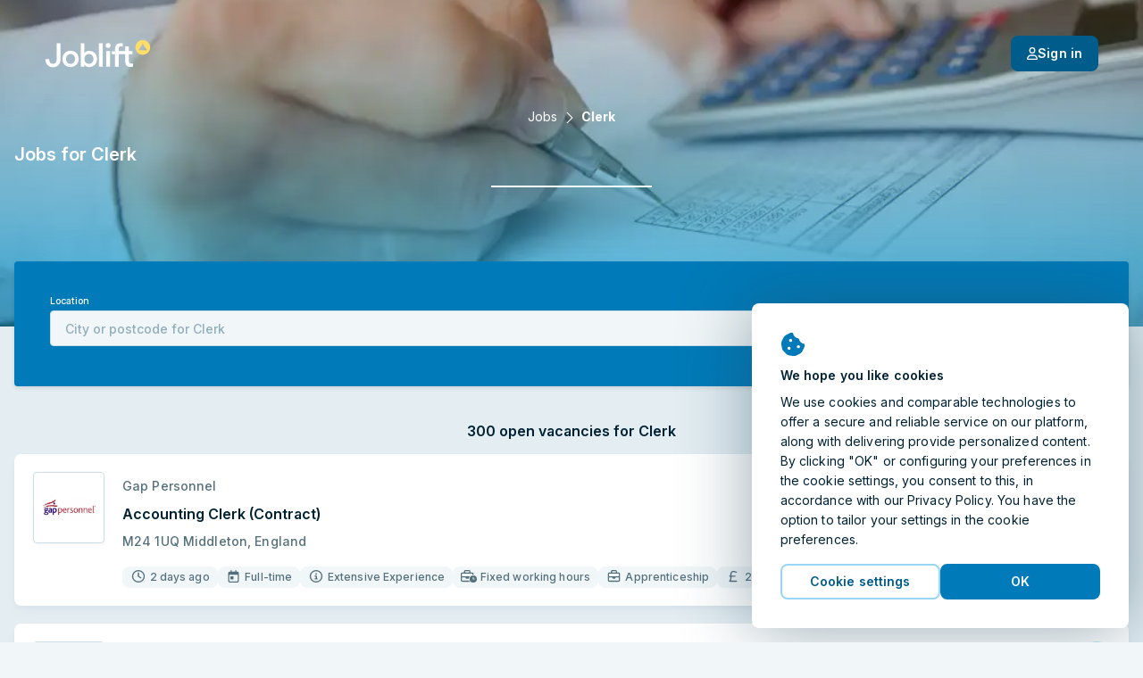

--- FILE ---
content_type: text/html; charset=utf-8
request_url: https://joblift.co.uk/clerk/
body_size: 66081
content:
<!DOCTYPE html><html className="no-js" lang="en-GB">
    <head>
        <meta charSet="utf-8" />
        <meta name="viewport" content="width=device-width, initial-scale=1.0" />
        <meta httpEquiv="X-UA-Compatible" content="IE=edge" />
        <title data-rh="true">300 jobs &amp; vacancies for Clerk (Update: 17 Jan)</title>
        <meta name="apple-mobile-web-app-title" content="Joblift" />
        <meta name="apple-mobile-web-app-capable" content="yes">
        <meta name="application-name" content="Joblift" />
        <meta name="theme-color" content="#0092c8" />
        <meta name="msapplication-TileColor" content="#0092c8" />
        <meta data-rh="true" name="robots" content="index,follow"/><meta data-rh="true" name="description" content="Joblift: One search - all jobs for Clerk ✓ always up to date ✓ apply with just a few clicks ✓ ALL sectors ✓ Full-time, part-time, training ✓"/><meta data-rh="true" property="og:site_name" content="Joblift: all jobs on one platform"/><meta data-rh="true" property="og:image" content="https://assets.joblift.com/public/assets/a77b9cacef715e9e466147932afc16ac9e2666c4.jpg"/><meta data-rh="true" property="og:type" content="website"/><meta data-rh="true" property="og:title" content="300 jobs &amp; vacancies for Clerk (Update: 17 Jan)"/><meta data-rh="true" property="og:description" content="Joblift: One search - all jobs for Clerk ✓ always up to date ✓ apply with just a few clicks ✓ ALL sectors ✓ Full-time, part-time, training ✓"/><meta data-rh="true" property="og:url" content="https://joblift.co.uk/clerk/"/><meta data-rh="true" property="og:locale" content="en_GB"/><meta data-rh="true" property="og:locale:alternate" content="nl_BE"/><meta data-rh="true" property="og:locale:alternate" content="de_DE"/><meta data-rh="true" property="og:locale:alternate" content="fr_FR"/><meta data-rh="true" property="og:locale:alternate" content="nl_NL"/><meta data-rh="true" property="og:locale:alternate" content="en_US"/><meta data-rh="true" name="twitter:card" content="summary"/><meta data-rh="true" name="twitter:site" content="@jobliftUK"/><meta data-rh="true" name="twitter:creator" content="@jobliftUK"/><meta data-rh="true" name="twitter:description" content="Joblift: One search - all jobs for Clerk ✓ always up to date ✓ apply with just a few clicks ✓ ALL sectors ✓ Full-time, part-time, training ✓"/><meta data-rh="true" name="twitter:title" content="300 jobs &amp; vacancies for Clerk (Update: 17 Jan)"/><meta data-rh="true" name="twitter:image" content="https://assets.joblift.com/public/assets/a77b9cacef715e9e466147932afc16ac9e2666c4.jpg"/>
        
        
            <link rel="preload" href="https://assets.joblift.com/public/assets/main.2c08c66d.css" as="style" onload="this.onload=null;this.rel='stylesheet'"><noscript><link rel="stylesheet" href="https://assets.joblift.com/public/assets/main.2c08c66d.css"></noscript>
        
            <link rel="preload" href="https://assets.joblift.com/public/assets/fonts.b4c513d2.css" as="style" onload="this.onload=null;this.rel='stylesheet'"><noscript><link rel="stylesheet" href="https://assets.joblift.com/public/assets/fonts.b4c513d2.css"></noscript>
        
        
            <script>
                window.__webpack_public_path_overwrite__="https://assets.joblift.com/public/assets/";
            </script>
        
        <script>
            window.__RDATA__={"AccountJobalert":{"jobalerts":[],"jobalertsFetched":false,"allJobAlerts":[],"allJobAlertsFetched":false,"profiles":{"TITLE":[],"LOCATION":[],"TITLE_LOCATION":[]},"profilesFetched":false},"AlternateSites":{"alternateSites":[{"site":"be","locale":"nl-BE","baseUrl":"https://joblift.be","routes":{"account":"profiel","account.settings":"instellingen","account.profile":"profile","account.remembered":"opgeslagen-vacatures","account.jobalerts":"jobalerts","faq":"faq/","imprint":"colofon/","details":"details","login":"login","register":"register","jobseekerRegistration":"create-job-seeker-account","resetPassword":"reset-password","popunder":"pop","press":"pers/","privacy":"privacybeleid/","tac":"algemene-voorwaarden/","newsletter":"nieuwsbrief/","rememberedJobs":"opgeslagen-vacatures","salaryComparison":"salary-comparison","industryComparison":"industry-comparison","partner":"partner/","redirect":"joblink","jobalertredirect":"jobalert/joblink","offerLP":"offer","affiliate":"affiliate/","jobAlertPopunder":"joblink-popunder","company":"bedrijf","company.overview":"","company.jobs":"vacatures","join":"join/"}},{"site":"de","locale":"de","baseUrl":"https://joblift.de","routes":{"account":"Konto","account.settings":"Einstellungen","account.profile":"Profil","account.remembered":"Meine-Jobs","account.jobalerts":"Jobalerts","faq":"faq/","imprint":"impressum/","details":"details","login":"login","register":"register","jobseekerRegistration":"create-job-seeker-account","resetPassword":"reset-password","popunder":"pop","press":"presse/","privacy":"datenschutz/","tac":"agb/","newsletter":"newsletter/","rememberedJobs":"Merkliste","salaryComparison":"Gehaltsvergleich","industryComparison":"Branchenvergleich","partner":"partner/","redirect":"joblink","jobalertredirect":"jobalert/joblink","offerLP":"offer","affiliate":"affiliate/","jobAlertPopunder":"joblink-popunder","company":"unternehmen","company.overview":"","company.jobs":"jobs","overview":"uebersicht/","join":"join/"}},{"site":"fr","locale":"fr","baseUrl":"https://joblift.fr","routes":{"account":"Compte","account.settings":"Parametres","account.profile":"Profil","account.remembered":"Mes-sauvegardees","account.jobalerts":"Jobalerts","faq":"faq/","imprint":"impression/","details":"details","login":"login","register":"register","jobseekerRegistration":"create-job-seeker-account","resetPassword":"reset-password","popunder":"pop","press":"presse/","privacy":"protection-des-donnees/","tac":"conditions-generales/","newsletter":"newsletter/","rememberedJobs":"Offres-sauvegardees","salaryComparison":"salary-comparison","industryComparison":"industry-comparison","partner":"partner/","redirect":"joblink","jobalertredirect":"jobalert/joblink","offerLP":"offer","affiliate":"affiliate/","jobAlertPopunder":"joblink-popunder","company":"entreprise","company.overview":"","company.jobs":"emplois","overview":"apercu/","join":"join/"}},{"site":"nl","locale":"nl","baseUrl":"https://joblift.nl","routes":{"account":"profiel","account.settings":"instellingen","account.profile":"profile","account.remembered":"mijn-vacatures","account.jobalerts":"jobalerts","faq":"faq/","imprint":"colofon/","details":"details","login":"login","register":"register","jobseekerRegistration":"create-job-seeker-account","resetPassword":"reset-password","popunder":"pop","press":"pers/","privacy":"privacybeleid/","tac":"algemene-voorwaarden/","newsletter":"nieuwsbrief/","rememberedJobs":"opgeslagen-vacatures","salaryComparison":"salary-comparison","industryComparison":"industry-comparison","partner":"partner/","redirect":"joblink","jobalertredirect":"jobalert/joblink","offerLP":"offer","affiliate":"affiliate/","jobAlertPopunder":"joblink-popunder","company":"bedrijf","company.overview":"","company.jobs":"vacatures","overview":"overzicht/","join":"join/"}},{"site":"uk","locale":"en-GB","baseUrl":"https://joblift.co.uk","routes":{"account":"account","account.settings":"settings","account.profile":"profile","account.remembered":"my-jobs","account.jobalerts":"jobalerts","faq":"faq/","imprint":"print/","details":"details","login":"login","register":"register","jobseekerRegistration":"create-job-seeker-account","resetPassword":"reset-password","popunder":"pop","press":"press/","privacy":"privacy-policy/","tac":"terms-and-conditions/","newsletter":"newsletter/","rememberedJobs":"remembered-jobs","salaryComparison":"salary-comparison","industryComparison":"industry-comparison","partner":"partner/","redirect":"joblink","jobalertredirect":"jobalert/joblink","offerLP":"offer","affiliate":"affiliate/","jobAlertPopunder":"joblink-popunder","company":"company","company.overview":"","company.jobs":"jobs","join":"join/"}},{"site":"us","locale":"en-US","baseUrl":"https://joblift.com","routes":{"account":"account","account.settings":"settings","account.profile":"profile","account.remembered":"my-jobs","account.jobalerts":"jobalerts","faq":"faq/","imprint":"print/","details":"details","login":"login","register":"register","jobseekerRegistration":"create-job-seeker-account","resetPassword":"reset-password","popunder":"pop","press":"press/","privacy":"privacy-policy/","tac":"terms-and-conditions/","newsletter":"newsletter/","rememberedJobs":"remembered-jobs","salaryComparison":"salary-comparison","industryComparison":"industry-comparison","partner":"partner/","redirect":"joblink","jobalertredirect":"jobalert/joblink","offerLP":"offer","affiliate":"affiliate/","jobAlertPopunder":"joblink-popunder","company":"company","company.overview":"","company.jobs":"jobs","overview":"overview/","join":"join/"}}]},"AnimatedJobItem":{},"Captcha":{},"Config":{"device":{"type":"desktop","actualType":"desktop","displayType":"desktop"},"refreshingAbTest":false,"alternateLocales":["nl-BE","de","fr","nl","en-US"],"assetBaseUri":"https://assets.joblift.com","captchaSiteKey":"6Ld_0UcUAAAAANxa38wRbFz7NLuek_6OMDcrfuB9","captchaSiteKeyV3":"6LcVT4sUAAAAAFhQwOKyYtrhtk512Zm_JaAY8Fjd","cookies":{"changeListeners":[null],"HAS_DOCUMENT_COOKIE":false,"cookies":{"session":"50ddb63b-3234-4007-89f3-6f05fea1b295","session_created":"true","user":"eae5237a-6f42-44f1-8c79-6a56b14df01d","jl-consent-active":"1","jl-query-url":"/Jobs-for-Clerk","jl-query-ts":"2026-01-17T23:07:03.507Z"}},"env":"production","featureConfig":{"companyPage":{"companyPageGeneral":{"active":true,"type":"company-page-general"}},"filter":{"filterBar":{"type":"filter-bar","active":true,"filters":[{"facetKey":"workingTimes","isSingle":false,"isExcluding":false,"other":false,"sort":"amount","labelOverride":""},{"facetKey":"jobItem:annotations.remoteWork","isSingle":false,"isExcluding":false,"sort":"amount","other":false},{"facetKey":"contractType","isSingle":false,"isExcluding":false,"sort":"amount","other":false},{"facetKey":"experience","isSingle":false,"isExcluding":false,"sort":"amount","other":false},{"facetKey":"workingSchedule","isSingle":false,"isExcluding":false,"sort":"label","other":false},{"facetKey":"jobItem:annotations.educationLevels","isSingle":false,"isExcluding":false,"sort":"amount","other":false},{"facetKey":"employmentTypes","isSingle":false,"isExcluding":false,"sort":"amount","other":false},{"facetKey":"companies","isSingle":false,"isExcluding":false,"sort":"label","other":false},{"facetKey":"industries","isSingle":false,"isExcluding":false,"sort":"label","other":false},{"facetKey":"language","isSingle":false,"isExcluding":false,"sort":"label","other":false,"blacklist":["de"]},{"facetKey":"timeCreatedFilter","isSingle":true,"isExcluding":false,"sort":"none","other":false},{"facetKey":"regionIndependent","isSingle":false,"isExcluding":true,"sort":"none","other":true,"labelOverride":""},{"facetKey":"companyType","isSingle":false,"isExcluding":true,"sort":"none","other":true,"whitelist":["agency"],"labelOverride":""},{"facetKey":"jobItem:annotations.urgentlyHiring","isSingle":false,"isExcluding":false,"sort":"none","other":true,"blacklist":["notUrgent"]}],"collapseOnScroll":true,"quickFilters":[{"facetKey":"workingTimes","facetOptions":[{"key":"fulltime","label":""}]}]}},"jobalert":{"detailsPageSearchCreation":{"type":"details-page-search-creation","active":true,"filterCategory":"escoLevel2Code"},"detailsPageToggle":{"type":"details-page-toggle","active":true},"detailsPageTooltip":{"active":true,"type":"details-page-tooltip","constraints":{"customer":{"type":"whitelist","list":["jobleads"]},"jobItem":{"ecpcThreshold":0,"cpcThreshold":0},"utmMedium":{"type":"whitelist","list":["external_feed"]},"utmSource":{"type":"blacklist","list":["google_jobs_apply"]},"utmCampaign":{"type":"blacklist","list":["g4j"]}},"hideSkipSignupOption":true,"decliningCountThreshold":10,"disableRedirectOnOutsideClick":true,"disableRedirectOnApplyNowClick":true},"jobalertGeneral":{"active":true,"inlineJobalertIndex":20,"variant":"white","hideModalConfirmation":false,"type":"jobalert-general"},"linkToInbox":{"active":true,"type":"link-to-inbox"},"optinModalDetailsPage":{"type":"optin-modal-details-page","active":true,"triggerDelayInSeconds":20,"constraints":{"customer":{"type":"blacklist","list":[]},"utmSource":{"type":"whitelist","list":[]},"utmMedium":{"type":"blacklist","list":["email"]}}},"optinModalSearchResultPage":{"type":"optin-modal-search-result-page","active":true,"triggerDelayInSeconds":20},"pausingOverlay":{"type":"pausing-overlay","active":true,"pauseIntervalOptions":[{"label":"1 Month","pauseInDays":30},{"label":"3 Months","pauseInDays":90},{"label":"6 Months","pauseInDays":180}],"feedbackOptions":[{"label":"Found a job","uncontrolled":false},{"uncontrolled":false,"label":"Irrelevant results"},{"label":"Too many emails","uncontrolled":false},{"label":"Other","uncontrolled":true}]},"privacyStatement":{"active":true,"type":"privacy-statement"},"resultsGenerationThirdParty":{"active":true,"type":"results-generation-third-party","resultsGenerationKey":"k5T6bzoJMnVW057WX4LB"}},"jobCoach":{"jobCoachWidget":{"active":true,"type":"job-coach-widget","initialLevelPositions":[3,29],"otherLevelsPositions":[9,29],"loadingScreenDelay":3000,"excludeForExpertSearch":false,"excludeForTitleSearch":false,"excludeForLocationSearch":false},"postClickoutWidget":{"active":true,"type":"post-clickout-widget","fadeOutDelay":3000}},"jobDetailsPage":{"detailsPageHeader":{"active":true,"type":"details-page-header","useDominantColor":true,"opacity":0.3,"useJobRelatedBackgroundImage":true},"googleForJobs":{"active":true,"type":"google-for-jobs"},"navigateBetweenDetails":{"active":true,"type":"navigate-between-details"},"newSmartApply":{"active":true,"type":"new-smart-apply","whitelistedCustomers":["weezy"]},"openInSameTab":{"active":true,"type":"open-in-same-tab"},"showTagsInDetailsPage":{"active":true,"type":"show-tags-in-details-page","categories":[{"category":"jobItem:annotations.accountant.specialDegreeForBalanceSheetAccountant","iconName":"briefcase","active":true},{"category":"jobItem:annotations.accountant.field","iconName":"briefcase","active":true},{"category":"jobItem:annotations.softwareDeveloper.field","iconName":"briefcase","active":true},{"category":"jobItem:annotations.socialWorker.roles","iconName":"briefcase","active":true},{"category":"jobItem:annotations.socialWorker.field","iconName":"briefcase","active":true},{"category":"jobItem:annotations.sales.field","iconName":"briefcase","active":true},{"category":"jobItem:annotations.sales.types","iconName":"briefcase","active":true},{"category":"jobItem:annotations.marketing.area","iconName":"briefcase","active":true},{"category":"jobItem:annotations.marketing.field","iconName":"briefcase","active":true},{"category":"jobItem:annotations.cleaner.completedDegree","iconName":"briefcase","active":true},{"category":"jobItem:annotations.cleaner.workingEnvironment","iconName":"briefcase","active":true},{"category":"jobItem:annotations.officeWorker.responsibilities","iconName":"briefcase","active":true},{"category":"jobItem:annotations.officeWorker.roles","iconName":"briefcase","active":true},{"category":"jobItem:annotations.helper.workingEnvironment","iconName":"briefcase","active":true},{"category":"jobItem:annotations.warehouseWorker.roles","iconName":"briefcase","active":true},{"category":"jobItem:annotations.hospitality.kitchenSeniority","iconName":"briefcase","active":true},{"category":"jobItem:annotations.hospitality.workingEnvironment","iconName":"briefcase","active":true},{"category":"jobItem:annotations.hospitality.field","iconName":"briefcase","active":true},{"category":"jobItem:annotations.retailSales.roles","iconName":"briefcase","active":true},{"category":"jobItem:annotations.retailSales.physicalStoreType","iconName":"briefcase","active":true},{"category":"jobItem:annotations.retailSales.type","iconName":"briefcase","active":true},{"category":"jobItem:annotations.driver.distancesV3","iconName":"briefcase","active":true},{"category":"jobItem:annotations.drivingLicenseClassSpecial","iconName":"briefcase","active":true},{"category":"jobItem:annotations.driver.truckTypes","iconName":"briefcase","active":true},{"category":"jobItem:annotations.drivingLicenseClass","iconName":"briefcase","active":true},{"category":"jobItem:annotations.driver.types","iconName":"briefcase","active":true},{"category":"jobItem:annotations.medical.doctorSeniority","iconName":"briefcase","active":true},{"category":"jobItem:annotations.medical.carerSeniority","iconName":"briefcase","active":true},{"category":"jobItem:annotations.medical.workingEnvironment","iconName":"briefcase","active":true},{"category":"jobItem:annotations.medical.specialField","iconName":"briefcase","active":true},{"category":"jobItem:annotations.medical.fieldV2","iconName":"briefcase","active":true},{"category":"jobItem:annotations.electrician.field","iconName":"briefcase","active":true},{"category":"jobItem:annotations.electrician.specialFields","iconName":"briefcase","active":true},{"category":"jobItem:annotations.remoteWork","iconName":"briefcase","maxTags":1,"active":true},{"category":"contractType","iconName":"briefcase","maxTags":6,"active":true},{"category":"experience","iconName":"info-circle","maxTags":5,"active":true},{"category":"workingSchedule","iconName":"briefcase","maxTags":1,"active":true},{"category":"jobItem:annotations.educationLevels","iconName":"info-circle","maxTags":2,"active":true},{"category":"industries","iconName":"briefcase","active":true},{"category":"employmentTypes","maxTags":2,"active":true,"iconName":"info-circle"},{"category":"managementResponsibility","iconName":"briefcase","maxTags":1,"active":true},{"category":"requirements","iconName":"briefcase","maxTags":3,"active":true},{"category":"jobItem:annotations.cvRequired","iconName":"briefcase","excludedValues":["required"],"active":true},{"category":"benefits","maxTags":4,"active":true},{"category":"languageSkill","iconName":"briefcase","excludedValues":[],"active":true},{"category":"jobItem:annotations.shiftTypes","iconName":"briefcase","active":true},{"category":"companyType","iconName":"briefcase","active":true}]},"similarJobsModal":{"active":false,"type":"similar-jobs-modal","enableMultiofferDA":true,"fallbackSimilarJobs":true,"escoGranularity":"escoLevel3Code","showOnClickout":true},"templatingEngineSectionsForDetailsPage":{"active":true,"type":"templating-engine-sections-for-details-page"},"multiColumnLayout":{"active":true,"type":"multi-column-layout"}},"jobItem":{"dsIntegration":{"active":true,"type":"ds-integration","buttonVariant":"ghost-blue"},"includePredictedMatchingScoreWeight":{"active":true,"type":"include-predicted-matching-score-weight","weight":0.5},"newTag":{"active":true,"threshold":14,"type":"new-tag"},"showMatchingIndicator":{"active":true,"type":"show-matching-indicator","drillDownLimitGlobal":1,"drillDownLimitPerField":[{"fieldKey":"benefits","value":2},{"fieldKey":"jobItem:annotations.driver.truckTypes","value":0}]},"showSalary":{"active":true,"type":"show-salary"},"showTags":{"active":true,"type":"show-tags","categories":[{"category":"workingTimes","maxTags":2,"active":true,"iconName":"faCalendarDay"},{"category":"jobItem:annotations.remoteWork","iconName":"faHome","maxTags":1,"active":true,"excludedValues":["not_possible"]},{"category":"experience","iconName":"faInfoCircle","maxTags":1,"active":true},{"category":"jobItem:annotations.driver.types","iconName":"faCar","active":true,"maxTags":1},{"category":"jobItem:annotations.electrician.specialFields","iconName":"faBolt","maxTags":1,"active":true},{"category":"jobItem:annotations.medical.specialField","iconName":"faStethoscope","maxTags":1,"active":true},{"category":"jobItem:annotations.medical.workingEnvironment","iconName":"faHospital","maxTags":1,"active":true},{"category":"jobItem:annotations.retailSales.type","iconName":"faStore","maxTags":1,"active":true},{"category":"jobItem:annotations.hospitality.workingEnvironment","iconName":"faHotel","maxTags":1,"active":true},{"category":"jobItem:annotations.hospitality.field","iconName":"faDotCircle","maxTags":1,"active":true},{"category":"jobItem:annotations.helper.workingEnvironment","iconName":"faDotCircle","maxTags":1,"active":true},{"category":"jobItem:annotations.warehouseWorker.roles","iconName":"faUserAlt","maxTags":1,"active":true},{"category":"jobItem:annotations.officeWorker.roles","iconName":"faPhoneOffice","maxTags":1,"active":true},{"category":"jobItem:annotations.cleaner.workingEnvironment","iconName":"faBroom","maxTags":1,"active":true},{"category":"jobItem:annotations.marketing.field","iconName":"faDotCircle","maxTags":1,"active":true},{"category":"jobItem:annotations.sales.field","iconName":"faDotCircle","maxTags":1,"active":true},{"category":"jobItem:annotations.socialWorker.field","iconName":"faDotCircle","maxTags":1,"active":true},{"category":"jobItem:annotations.softwareDeveloper.field","iconName":"faLaptopCode","maxTags":1,"active":true},{"category":"jobItem:annotations.accountant.field","iconName":"faCalculator","maxTags":1,"active":true},{"category":"jobItem:annotations.drivingLicenseClass","iconName":"faIdBadge","maxTags":1,"active":true},{"category":"contractType","iconName":"faEdit","maxTags":3,"active":true},{"category":"workingSchedule","iconName":"faBusinessTime","maxTags":1,"active":true},{"category":"jobItem:annotations.cvRequired","iconName":"faFileAlt","maxTags":1,"active":true},{"category":"employmentTypes","iconName":"faBriefcase","maxTags":1,"active":true},{"category":"companyType","iconName":"faDotCircle","maxTags":1,"active":true}],"maxTagsCategories":6},"showTimeCreated":{"active":true,"type":"show-time-created","threshold":30,"message":"LAST MONTH"},"titleLines":{"active":true,"citySearch":1,"titleSearch":1,"expertSearch":1,"type":"title-lines"}},"other":{"browserLocale":{"active":true,"type":"browser-locale"},"cookieBanner":{"active":true,"type":"cookie-banner"},"enablePwa":{"active":false,"type":"enable-pwa"},"expiredJobClickRedirect":{"active":true,"type":"expired-job-click-redirect"},"mobileNavigation":{"active":true,"type":"mobile-navigation"},"oneTap":{"active":true,"platforms":["google","facebook"],"googleClientId":"715663215642-1gf682a4q7ra6sj95j0ap2nor6lkjli6.apps.googleusercontent.com","facebookClientId":"212502099412901","jobalert":true,"type":"one-tap"},"popunder":{"active":true,"openPopUnderViaTitle":true,"openPopUnderViaLocation":true,"content":"partnerJobs","type":"popunder"},"recaptchaV3":{"active":true,"type":"recaptcha-v-3"},"redirectBoomerangedJob":{"active":true,"type":"redirect-boomeranged-job"}},"searchBar":{"currentLocationPrefill":{"active":true,"permissionButton":true,"type":"current-location-prefill"},"emptyInputTooltip":{"active":true,"supressSearchWithoutLocation":false,"type":"empty-input-tooltip"},"inputPlaceholder":{"title":"job title or keywords","active":true,"location":"city or postcode","type":"input-placeholder"},"jobLocationSuggestion":{"active":true,"type":"job-location-suggestion"},"jobTitleSuggestion":{"active":true,"locationAware":true,"showNumJobs":true,"type":"job-title-suggestion"},"radiusSearch":{"active":true,"type":"radius-search"},"uncollapseSearchLayer":{"active":false,"type":"uncollapse-search-layer"}},"searchResultsPage":{"customAdsenseSearch":{"active":false,"pubId":"pub-3888732981781539","language":"en","adsafe":"high","adtest":"off","location":true,"sellerRatings":true,"siteLinks":true,"type":"custom-adsense-search"},"showAverageSalary":{"active":false,"type":"show-average-salary"},"sortRecentForReturningUsers":{"active":true,"type":"sort-recent-for-returning-users"},"templatingEngineSectionsForSerp":{"active":true,"type":"templating-engine-sections-for-serp"},"multiColumnLayout":{"active":true,"type":"multi-column-layout","disableRedirectToFirstItemForUserAgents":["AdsBot-Google (+http://www.google.com/adsbot.html)"],"disableRedirectToFirstItemForUserAgentTokens":[{"type":"userAgentToken","token":"AdsBot-Google"},{"type":"userAgentToken","token":"Googlebot"},{"type":"userAgentToken","token":"AdsBot-Google-Mobile"}]}},"seo":{"footerLinks":{"active":true,"type":"footer-links"},"searchResultIndexing":{"active":true,"type":"search-result-indexing"},"searchResultPageContent":{"active":true,"type":"search-result-page-content"}},"staticRoutes":{"affiliatePage":{"active":true,"manager":{"name":"Sara Seeholzer ","image":"","position":"Senior Affiliate Manager","mail":"affiliate@joblift.co.uk"},"partner":[{"name":"Tradetracker","link":"https://tradetracker.com/campaigns/gb/personal-internet-services-25/joblift-co-uk-28074/"},{"name":"Mcanism","link":"https://mcanism.com/programm/joblift-co-uk-affiliate-program/"}],"type":"affiliate-page"},"analysesPage":{"type":"analyses-page"},"partnerPage":{"active":true,"manager":{"name":" Konstantinos Baloumis","phone":"+49 30 364284534","email":"kontakt@joblift.de","image":""},"freshsalesOwner":"ben.groves@joblift.de","partnerLogos":["caterer","uber","jobsite","totaljobs"],"type":"partner-page"},"pressPage":{"active":false,"type":"press-page"}},"offerPage":{"multiColumnLayout":{"active":true,"type":"multi-column-layout"}}},"googleMapsApiKey":"AIzaSyBWLdb-36taC_bXhgBZZHPI8lnvAE48aMU","loginHost":"","ip":"18.222.117.252","reqId":"17bf2ada-d3ff-4049-b8df-b147709ac442","routeOverwrites":["/faq/","/print/","/privacy-policy/","/terms-and-conditions/","/join/"],"routes":{"account":"account","account.settings":"settings","account.profile":"profile","account.remembered":"my-jobs","account.jobalerts":"jobalerts","faq":"faq/","imprint":"print/","details":"details","login":"login","register":"register","jobseekerRegistration":"create-job-seeker-account","resetPassword":"reset-password","popunder":"pop","press":"press/","privacy":"privacy-policy/","tac":"terms-and-conditions/","newsletter":"newsletter/","rememberedJobs":"remembered-jobs","salaryComparison":"salary-comparison","industryComparison":"industry-comparison","partner":"partner/","redirect":"joblink","jobalertredirect":"jobalert/joblink","offerLP":"offer","affiliate":"affiliate/","jobAlertPopunder":"joblink-popunder","company":"company","company.overview":"","company.jobs":"jobs","join":"join/"},"site":"uk","siteConfig":{"site":"uk","displayName":"United Kingdom","tld":"uk","baseUrl":"https://joblift.co.uk","defaultLocale":"en-GB","currency":"GBP","currencySymbol":"£","timezone":"Europe/London","distanceUnit":"km","gMapsSearchCountries":["gb","ir","im","gi"]},"staticSiteConfig":{"tracking":{"gtm":{"containerId":"GTM-59FBDSG","url":"https://www.googletagmanager.com/gtm.js?id=GTM-59FBDSG&gtm_auth=WnT2zrf1oBlUUboZxydevQ&gtm_preview=env-2&gtm_cookies_win=x","iframeUrl":"https://www.googletagmanager.com/ns.html?id=GTM-59FBDSG&gtm_auth=WnT2zrf1oBlUUboZxydevQ&gtm_preview=env-2&gtm_cookies_win=x"},"appcast":{"eventUrls":{"clickout":"https://click.appcast.io/ss-ue8/a7.png","expired":"https://click.appcast.io/ss-te8/a31.png","signup":"https://click.appcast.io/ss-9k/a17.png"}}},"seo":{"allowRobots":true,"telephone":"+49 03 0364284532","links":[{"text":"Glasgow","path":"/glasgow/"},{"text":"Birmingham","path":"/birmingham/"},{"text":"London","path":"/london/"},{"text":"Leeds","path":"/leeds/"},{"text":"Liverpool","path":"/liverpool/"},{"text":"Manchester","path":"/manchester/"}]},"cms":{"env":"production"},"radiusSearch":{"numbers":[0,5,10,25,50,15],"defaultValue":15},"site":"uk","socialNetworkAccounts":[{"name":"facebook","link":"https://facebook.com/JobliftUK/"},{"name":"twitter","link":"https://twitter.com/jobliftUK/"},{"name":"instagram","link":"https://www.instagram.com/joblift/"},{"name":"linkedIn","link":"https://www.linkedin.com/company/joblift/"},{"name":"pinterest","link":"https://www.pinterest.de/joblift/"}],"freshsales":{"appToken":"a434c9a263083157d8ce806c495d55ba1508bbf765039497331a6cafcf34a864","url":"https://joblift.freshsales.io"},"jobalert":{"inboxLinks":[{"identifierToContainList":["gmail.com","googlemail.com"],"inboxLink":"https://mail.google.com/mail/u/0/#search/from%3A%40platform.joblift.email+in%3Aanywhere"},{"identifierToContainList":["hotmail.com","hotmail.co.uk","outlook.com","live.co.uk","msn.com"],"inboxLink":"https://outlook.live.com/mail/"},{"identifierToContainList":["yahoo.com","yahoo.co.uk"],"inboxLink":"https://mail.yahoo.com/"},{"identifierToContainList":["icloud.com"],"inboxLink":"https://icloud.com/mail"}]},"pageEngine":{"fullActivation":true}},"userProfileConfig":{"site":"uk","groups":[{"title":"account.profile.title.jobPreferences","subtitle":"account.profile.subtitle.jobPreferences","attributes":[{"title":"Working hours","attributeId":"workingTimes","questionId":"job Preferences:workingTimes"},{"title":"Contract Type","attributeId":"contractType","questionId":"job preferences:contractType"},{"title":"Working Schedule","attributeId":"workingSchedule","questionId":"job preferences:workingSchedule"},{"title":"Home Office","attributeId":"remoteWork","questionId":"job preferences:remoteWork"},{"title":"Employment types","attributeId":"employmentTypes","questionId":"job preferences:employmentType"},{"title":"Management Level","attributeId":"managementResponsibility","questionId":"job preferences:managementResponsibility"},{"title":"Salary expectation","attributeId":"salaryExpectation","questionId":"job preferences:salaryExpectation"},{"title":"Availability for work","attributeId":"daysAvailability","questionId":"candidate profile:daysAvailability"},{"title":"Job Category","attributeId":"jobCategory","questionId":"job preferences:jobCategory"},{"title":"Important in my job","attributeId":"jobCriteriaForCandidate","questionId":"job preferences:importantJobCriteria"},{"title":"Possible shifts","attributeId":"shiftTypes","questionId":"job preferences:shiftTypes"},{"title":"Desired company type","attributeId":"organisationType","questionId":"job preferences:organisationType"},{"title":"Preferred company size","attributeId":"companySize","questionId":"job preferences:companySize"},{"title":"Desired company type","attributeId":"companyType","questionId":"job preferences:companyType"}],"showAlways":true},{"title":"account.profile.title.candidateProfile","subtitle":"account.profile.subtitle.candidateProfile","attributes":[{"title":"Work Experience","attributeId":"experience","questionId":"candidate profile:experience"},{"title":"Education and Degree","attributeId":"educationLevels","questionId":"candidate profile:educationlevelsUk"},{"title":"Enrolled student","attributeId":"enrolledAsStudent","questionId":"candidate profile:enrolledStudent"},{"title":"Languages","attributeId":"languageSkill","questionId":"candidate profile:languagesSpoken"},{"title":"Driving licence","attributeId":"drivingLicenseClass","questionId":"driver:drivingLicenseClass"},{"title":"English language proficiency","attributeId":"languageLevelEN","questionId":"candidate profile:languageLevelEN"},{"title":"Willingness to relocate","attributeId":"willingToRelocate","questionId":"candidate profile:willingToRelocate"},{"title":"Authorisation to work in UK","attributeId":"workEligibility","questionId":"candidate profile:workEligibilityUK"},{"title":"Physical fitness","attributeId":"physicalFitness","questionId":"candidate profile:physicalFitness"},{"title":"Legal Age","attributeId":"eighteenOrOlder","questionId":"personal data:eighteenOrOver"},{"title":"Means of transport to work","attributeId":"meansOfTransport","questionId":"candidate profile:meansOfTransport"}],"showAlways":true},{"title":"account.profile.title.healthcare","subtitle":"account.profile.subtitle.healthcare","attributes":[{"title":"Area","attributeId":"medical.field","questionId":"Medical:field"}]},{"title":"account.profile.title.care","subtitle":"account.profile.subtitle.care","attributes":[{"title":"Position","attributeId":"medical.carerSeniority","questionId":"medical:carerSeniority"},{"title":"Completed training in the nursing field","attributeId":"medical.completedDegreeForCare","questionId":"medical:completedDegreeForCare"},{"title":"Specialisation","attributeId":"medical.specialField","questionId":"Medical:specialField"},{"title":"Work environment","attributeId":"medical.workingEnvironment","questionId":"Medical:workingEnvironment"}]},{"title":"account.profile.title.medical","subtitle":"account.profile.subtitle.medical","attributes":[{"title":"Human, dental or veterinary medicine","attributeId":"medical.dentalOrHuman","questionId":"medical:dentalOrHuman"},{"title":"Residency","attributeId":"medical.completedDegreeForMedical","questionId":"medical:completedDegreeForMedical"},{"title":"Position","attributeId":"medical.doctorSeniority","questionId":"medical:carerSeniority"},{"title":"Specialisation","attributeId":"medical.specialField","questionId":"Medical:specialField"}]},{"title":"account.profile.title.carriageAndTransport","subtitle":"account.profile.subtitle.carriageAndTransport","attributes":[{"title":"Area","attributeId":"driver.types","questionId":"driver:types"},{"title":"Possession of a driving licence","attributeId":"drivingLicenseIssueDate","questionId":"driver:drivingLicenseIssueDate"},{"title":"Other driving licences","attributeId":"drivingLicenseClassSpecial","questionId":"driver:drivingLicenseClassSpecial"},{"title":"Own vehicle","attributeId":"driver.ownVehicleType","questionId":"driver:ownVehicleType"},{"title":"Preferred routes and distances","attributeId":"driver.distancesV3","questionId":"driver:distances"},{"title":"Experience with special types of trucks","attributeId":"driver.truckTypes","questionId":"driver:truckTypes"}]},{"title":"account.profile.title.retailSales","subtitle":"account.profile.subtitle.retailSales","attributes":[{"title":"Area","attributeId":"retailSales.types","questionId":"retailSales:types"},{"title":"Store Type","attributeId":"physicalStore.types","questionId":"retailSales:physicalStoreType"},{"title":"Roles","attributeId":"retailSales.roles","questionId":"retailSales:roles"}]},{"title":"account.profile.title.electronics","subtitle":"account.profile.subtitle.electronics","attributes":[{"title":"Area","attributeId":"electrician.field","questionId":"Electrician:field"},{"title":"Specialisation for Electronics and Mechatronics Technicians","attributeId":"electrician.specialField","questionId":"electrician:specialField"},{"title":"Completed training","attributeId":"electrician.completedDegree","questionId":"electrician:completedDegree"},{"title":"Desired tasks","attributeId":"electrician.tasks","questionId":"electrician:tasks"}]},{"title":"account.profile.title.gastronomy","subtitle":"account.profile.subtitle.gastronomy","attributes":[{"title":"Working environment","attributeId":"hospitality.workingEnvironment","questionId":"hospitality:workingEnvironment"},{"title":"Area","attributeId":"hospitality.field","questionId":"hospitality:field"},{"title":"Kitchen Role","attributeId":"hospitality.kitchenSeniority","questionId":"hospitality:kitchenSeniority"}]},{"title":"account.profile.title.warehouse","subtitle":"account.profile.subtitle.warehouse","attributes":[{"title":"Roles","attributeId":"warehouseWorker.roles","questionId":"warehouseWorker:roles"}]},{"title":"account.profile.title.helper","subtitle":"account.profile.subtitle.helper","attributes":[{"title":"Working environment","attributeId":"helper.workingEnvironment","questionId":"helper:workingEnvironment"}]},{"title":"account.profile.title.administration","subtitle":"account.profile.subtitle.administration","attributes":[{"title":"Roles in the office","attributeId":"officeWorker.roles","questionId":"officeWorker:roles"},{"title":"Desired tasks","attributeId":"officeWorkerResponsibilities","questionId":"officeWorker:responsibilities"}]},{"title":"account.profile.title.cleaning","subtitle":"account.profile.subtitle.cleaning","attributes":[{"title":"Working environment","attributeId":"cleaner.workingEnvironment","questionId":"cleaner:workingEnvironment"},{"title":"Completed training as a building cleaner","attributeId":"cleaner.completedDegree","questionId":"cleaner:completedDegree"}]},{"title":"account.profile.title.salesmarketing","subtitle":"account.profile.subtitle.salesmarketing","attributes":[{"title":"Area","attributeId":"salesAndMarketing.field","questionId":"salesAndMarketing:field"}]},{"title":"account.profile.title.marketing","subtitle":"account.profile.subtitle.marketing","attributes":[{"title":"Area","attributeId":"marketing.field","questionId":"marketing:field"},{"title":"Customer segment","attributeId":"marketing.area","questionId":"marketing:area"}]},{"title":"account.profile.title.sales","subtitle":"account.profile.subtitle.sales","attributes":[{"title":"Sales Type","attributeId":"sales.types","questionId":"sales:types"},{"title":"Area","attributeId":"sales.field","questionId":"sales:field"}]},{"title":"account.profile.title.social","subtitle":"account.profile.subtitle.social","attributes":[{"title":"Roles","attributeId":"socialWorker.roles","questionId":"socialWorker:roles"},{"title":"Area ","attributeId":"socialWorker.field","questionId":"socialWorker:field"}]},{"title":"account.profile.title.software","subtitle":"account.profile.subtitle.software","attributes":[{"title":"Area","attributeId":"softwareDeveloper.field","questionId":"softwareDeveloper:field"}]},{"title":"account.profile.title.accountant","subtitle":"account.profile.subtitle.accountant","attributes":[{"title":"Field","attributeId":"accountant.field","questionId":"accountant:field"},{"title":"Additional qualification as an accountant","attributeId":"accountant.specialDegreeForBalanceSheetAccountant","questionId":"accountant:specialDegreeForBalanceSheetAccountant"}]},{"title":"account.profile.title.personalData","showAlways":true,"attributes":[{"title":"First name","attributeId":"candidateFirstName","questionId":"personal data:candidateFirstName"},{"title":"Surname","attributeId":"candidateLastName","questionId":"personal data:candidateSurname"},{"title":"EMail","attributeId":"candidateEmail","questionId":"personal data:candidateEmailWithSocial"},{"title":"Phone","attributeId":"candidatePhone","questionId":"personal data:candidatePhone"},{"title":"Best time to reach","attributeId":"bestTimeToReach","questionId":"personal data:bestTimeToReach"},{"title":"Address","attributeId":"homeAddress","questionId":"personal data:candidateAddress"},{"title":"Salutation","attributeId":"candidateSalutation","questionId":"personal data:candidateSalutation"},{"title":"Resume","attributeId":"candidateCV","questionId":"personal data:candidateCV"}],"subtitle":"account.profile.subtitle.personalData"}],"searchForJobsButton":true,"homepageRedirect":true,"searchParameterMapping":{"jobTitlesAttribute":"jobTitle","jobLocationsAttribute":"jobLocation"},"postRefinementModalAttributes":{"firstName":{"attributeId":"candidateFirstName","questionId":"personal data:candidateFirstName"},"lastName":{"attributeId":"candidateSurname","questionId":"personal data:candidateSurname"},"phone":{"attributeId":"candidatePhone","questionId":"personal data:candidatePhone"}},"homeAddress":{"attributeId":"homeAddress","questionId":"personal data:candidateAddress"}},"locale":"en-GB","userAgent":"Mozilla/5.0 (Macintosh; Intel Mac OS X 10_15_7) AppleWebKit/537.36 (KHTML, like Gecko) Chrome/131.0.0.0 Safari/537.36; ClaudeBot/1.0; +claudebot@anthropic.com)"},"CurrentSearchInput":{"queryValues":{"title":"Clerk"},"isGeolocation":false},"CommuteTime":{"travelMode":"DRIVING","routes":{}},"OneTapJobalert":{"showModal":false},"OpenTelemetry":{"traceFlags":0,"traceId":"3d9fc0e67945337b30be3ce89801a5a3","spanId":"b7d04680f97fed36"},"Forms":{"PerformPasswordReset":{"data":{"password":"","password2":""},"blurredFields":{},"loading":false},"RequestPasswordReset":{"data":{"email":""},"blurredFields":{},"loading":false},"LocalLogin":{"data":{"email":"","password":""},"blurredFields":{},"loading":false},"Registration":{"data":{"firstName":"","lastName":"","email":"","password":"","password2":""},"blurredFields":{},"loading":false},"EmailOnlyRegistration":{"data":{"email":""},"blurredFields":{},"loading":false}},"GeoLocation":{},"GTM":{"dataLayer":[]},"IndexedPageRoutes":{"routes":["/","/affiliate","/api/charts","/assets","/career-insider","/details/*gfj=true*","/faq","/images","/*/images","/join","/newsletter","/partner","/*/*.pdf","/Press","/Print","/Privacy-policy","/sitemap.xml","/Terms-and-conditions"]},"Intl":{"locale":"en-GB","messages":{"close":"close","home.title":"Joblift: all jobs on one platform","breadcrumbs.or":"or","contact.pressContact":"Press contact","errorPageDescription1":"Sorry, we are currently unable to display the page you are looking for. We have been informed of the error and will fix it as soon as possible. Please try again later.","errorPageDescription2part1":"Please retry","errorPageDescription2part2":"by returning to","errorPageDescription2part3":"the home page.","errorPageHeadTitle":"Not available","errorPageSubTitle":"This page is not available at the moment.","errorPageTitle":"Please excuse us!","facetBar.applyFilter":"Apply","facetBar.cancelFilter":"Cancel","facetBar.negativeFilter":["Exclude ",["label"]],"faqPage.title":"Want more information about our product and services?","home.meta.description":"Find your dream job with Joblift! With over 10,000,000 vacancies gathered from over 4,000 partner job boards, Joblift gives you the best and biggest selection of job offers possible. Search now!","home.meta.keywords":"Job search, jobs, search engine for jobs, job offer, job, job search engine, career, hire, work, find work, job offers, job market, hire, work, job offers","imprint.director":"General director according to §5 of the German Telecommunications Law","imprint.office":"Headquarters","imprint.register":"Trade register","imprint.tax":"VAT ID","imprint.title":"Print","jobAlertHint.confirmed.message":"You have signed up for a personal job alert and will receive the latest job offers via email.","jobAlertHint.confirmed.title":"Your sign up has been confirmed!","jobAlertHint.subscribed.message":"To receive the latest job offers, click the link in the following confirmation email","jobAlertHint.subscribed.note":"(Please check your spam folder)","jobAlertHint.subscribed.title":"The notification has been sent!","jobAlertHint.unsubscribed.message":"You have cancelled your subscription to the Job alert. You will no longer receive the latest job offers from Joblift.","jobAlertHint.unsubscribed.title":"You have successfully unsubscribed.","jobAlertHint.profileUpdated.title":"Thank you for your feedback!","jobAlertHint.profileUpdated.message":"At Joblift we value your opinion and we will reduce the frequency of our emails. If you change your mind, you can change your frequency from your Profile section.","jobAlertInput.hint":"Enter a valid email address","jobAlertInput.placeholder":"Email address","jobAlertInput.submit":"Activate","jobDetails.duties":"Tasks","jobDetails.error.newSearchProposal":"Please try searching again","jobDetails.error.noLongerAvailable":"Unfortunately, details for this job are no longer available.","jobDetails.error.title":"No results found","jobDetails.requirements":"Requirements","jobDetails.pageNavigationBtn.previous":"Previous","jobDetails.pageNavigationBtn.next":"Next","jobDetails.pageNavigationBtn.toResults":"All results","jobDetails.matchingIndicator.title":"Do you match?","jobDetails.matchingIndicator.showMore":"Show More","jobDetails.matchingIndicator.showLess":"Show Less","jobDetails.matchingIndicator.refineYourProfile":"Refine your profile","jobDetails.companyAttributes.established":"Est.","jobDetails.companyAttributes.companyLinks":"Company links","jobDetails.ratingDetails":"Rating details","company.website":"Website","company.revenue":"Revenue","jobItem.new":"New","jobItem.lastMonth":"Last Month","jobItem.match":"Match","jobItem.old":"Over 30 days old","jobItem.toJob":"Apply now","joblinkHint":"If you have not been redirected within the next few seconds,","joblinkHintLink":"please click here","joblinkInfo":"You will now be redirected to our partner's website.","joblinkTitle":"Job offers within Joblift's meta search engine","joblinkUspHeadline":"We have all the jobs","joblinkUspText":"You only need one website for your job search:","expiredClickRedirectPage.header":"This job has expired, but we are redirecting you to a similar one.","expiredClickRedirectPage.mobileHeader":"This job is expired but do not lose the next one!","expiredClickRedirectPage.subheader":"Please wait a moment.","expiredClickJobAlertRegistration.socialMedia":"Continue with","expiredClickJobAlertRegistration.header":"This job is not available anymore","expiredClickJobAlertRegistration.subheader":"But don't worry! You can subscribe to receive similar offer and discover new opportunities on our platform","jobSearchHeader.filter":"Filter","links.affiliate":"Affiliate","links.faq":"FAQ - Frequently Asked Questions","links.imprint":"Legal notice","links.join":"Careers at Joblift","links.press":"Press","links.privacy":"Privacy policy","links.tac":"Terms and conditions","links.overview":"Search by category","links.accessibility":"Accessibility Statement","loadMoreButton.loadMore":"More results","noResultHint.hint.1":"Please check for typos","noResultHint.hint.2":"Try with a single word","noResultHint.hint.3":"Try with less specific terms","noResultHint.hint.4":"Remove a filter","noResultHint.hint.5":"Refine your search","noResultHint.subtitle":"Search Hints:","noResultHint.title":["Unfortunately, no job ",["queryDescription"]," were found. Please try again."],"notFoundPage.metaTitle":"No result","notFoundPage.title":"Oops, this page doesn't exist! Find your dream job instead.","paginator.next":"Next page","pressPage.page.title":"Newsroom","pressPage.material.headline":"Press Folder","pressPage.material.homepage":"Welcome page","pressPage.material.photosOfFounder":"Pictures of the management team","pressPage.material.releasesAboutJoblift":"Joblift in the press","pressPage.material.searchresults":"Results page","pressPage.releases.headline":"Press Releases","pressPage.title":"Press","pressText.download":"Download this press release in PDF format","privacyPage.title":"Privacy policy","resetFilter.title":"Reset filter","searchbar.locationPlaceholder":"Location","searchbar.search":"Search for jobs","searchbar.searchRadius":"Distance","searchbar.titlePlaceholder":"Profession or Keyword","searchbar.companyPlaceholder":"Company","searchbar.withoutSearchRadius":"Exact","searchbar.suggestions.numJobs":[["numJobs","number"]," ",["numJobs","plural",{"one":"Job","other":"Jobs"}]],"searchbarTooltip.location":"Enter a search location in order to get even better results!","searchbarTooltip.title":"Enter a job title here in order to get even better results!","searchError.error.1":"Unfortunately, we are unable to complete your search.","searchError.error.2":"Your search is not available at the moment.","searchError.error.3":"Start your search by filling in a position and a location.","searchError.error.4":"Sorry, no results could be shown due to a lack of Internet connection. Check your network connection and try again.","searchError.error.5.link":"this link","searchError.error.5.post":"to return to the start of your search.","searchError.error.5.pre":"This page cannot be displayed. Please use","searchResultPage.description":[["totalResults"]," Offers and job adverts ",["queryAsString"],": Joblift offers you the most relevant jobs - simply and quickly"],"searchResultPage.keywords":["Job, Job offer, ",["listOfKeywords"]],"searchResultPage.title":[["totalResults","number"]," ",["totalResults","plural",{"one":"Job","other":"Jobs"}]," ",["queryAsString"]],"searchResultPage.titleError":"An error has occurred during the search","socialIcons.shareInfographics":"Share these graphics","socialIcons.sharePressRelease":"Share this press release","sortOptions.distance":"Distance","sortOptions.relevance":"Relevancy","sortOptions.sortBy":"ordered by","sortOptions.time":"Date posted","termsAndConditions.title":"Terms and conditions","timeFilter.default":"No time filter","timeFilter.label":["The last ",["value"]," weeks"],"accountBtn.account":"Profile settings","accountBtn.logout":"Logout","accountBtn.title":"My profile","accountSettings.changeUserName":"Personal information","accountSettings.delete":"Delete","accountSettings.clearProfile":"Clear Profile Data","accountSettings.clearProfileSuccess":"Your profile data was successfully deleted","accountSettings.firstName":"Name","accountSettings.lastName":"Surname","accountSettings.modalDesc":["Are you sure you would like to disconnect your ",["type"]," profile ",["email"],"?"],"accountSettings.noSocialHint":"Your profile is not linked to any social media account.","accountSettings.save":"Save","accountSettings.settings":"Settings","accountSettings.socialNetworks":"Social media","accountSettings.title":"Profile settings","btn.apply":"Apply","btn.cancel":"Cancel","direcApply.success":"Your application has been sent.","error.fileUpload.maxFiles":"You may upload a maximum of 10 documents.","error.required":"Please fill in all the required fields.","error.required.name":"Please enter your name","error.unknown":"Something went wrong. Please try again in a few seconds.","links.directApply":"Quick Apply","login.button":"Sign in","login.options.disclaimer":["By signing up, you agree to the ",["privacy"]," and ",["tac"]," of Joblift."],"login.options.privacy":"Privacy policy","login.options.tac":"Terms and conditions","login.social.button":[["type"]],"login.title":"Sign in","popunder.headline":"Never miss a job offer!","popunder.moreJobsBtn":"Display all jobs now","jobalertCard.headline":["Receive job offers before anyone else!",["br"],"Create a Job Alert for ",["shortQueryBold"]],"claim":"All jobs on one platform","delete-account":"Delete profile","filter.tab.other":"More filters","filter.tab.popular":"Popular filters","direcApply.success.title":"Best of luck!","modal.confirm":"OK","error.exists.email":"This email address has already been used","error.invalid.email":"Please provide a valid email address","error.invalid.password2":"The passwords must match","error.login.invalid":"Email address or password incorrect","error.minLength.password":"This password is too short. Please use at least 8 characters.","error.required.email":"Please provide your email address","error.required.firstName":"Please provide your first name","error.required.lastName":"Please provide your last name","error.required.password":"Please choose a password","login.options.password.reset":"Forgotten your password?","login.options.register":"Don't have a profile? Create yours here","optin.description":["Find job offers from more than 1,000 job boards on Joblift. Receive emails straight to your inbox as soon as new job offers ",["queryAsSentence"]," are published online."],"pwreset.request.form.explanation":"To reset your password please provide the email address you registered with.","pwreset.request.form.submit":"Reset password","register.confirmed.error.message":"An error has occurred with confirming your email. Please try to register it again.","register.confirmed.error.title":"Sign up failed","register.confirmed.message":"You have successfully created a profile with Joblift","register.confirmed.title":"Sign up successful!","register.form.email":"Email","register.form.firstName":"First name","register.form.lastName":"Surname","register.form.name":"Name","register.form.password":"Password","register.form.password2.hint":"Confirm your password","register.form.register":"Sign up","register.form.title":"Never miss another job offer!","register.success":"To complete registration please click on the link in the confirmation email sent to you.","register.success.note":"(Make sure to also check your Spam folder)","register.success.title":"Sign up successfully processed","register.title":"Create profile","popunder.sidebarPartnerJobs":"Never miss our partners' top job offers","popunder.sidebarPartnerRegister":"Register directly with our top partners","popunder.sidebarJobAlert":"Additional jobs for you","popunder.jobs":[["amount"]," jobs ",["queryAsSentence"]],"directLogin.confirmed.error.message":"Your link has expired or has already been used. Please request a new link.","directLogin.confirmed.error.title":"Sign in failed","directLogin.confirmed.message":"You have successfully registered with Joblift!","directLogin.confirmed.title":"Sign up confirmed!","login.options.password.reset.back":"Return to sign in","register.emailOnly.success":"Please confirm your email address by clicking on the link in our email","register.emailOnly.success.note":"(Please check your spam folder)","register.emailOnly.success.title":"Your sign up has been sent!","searchResultPage.previousResults":"Previous results","or":"or","pwreset.perform.form.password":"Password","pwreset.perform.form.password2":"Confirm your password","pwreset.perform.success.title":"Password successfully reset!","pwreset.error.invalidToken":"The link to reset your password has expired.","pwreset.perform.error.descr":"There was an error confirming your email. The link to reset your password has potentially expired.","pwreset.perform.error.title":"Your password has failed to reset!","pwreset.perform.form.intro":"To reset your password, enter your new password and click \"reset password\"","pwreset.perform.form.submit":"Reset password","pwreset.perform.form.title":"Change the password","pwreset.perform.success.descr":"Your password was successfully reset. You are now signed in.","pwreset.perform.title":"Reset password","pwreset.request.error.descr":"A mistake has occured in processing your request, try to reset the password again.","pwreset.request.error.title":"Your request to reset the password has failed.","pwreset.request.success.descr":"To reset your password please click on the link provided in our email.","pwreset.request.success.note":"(Please check your spam folder)","pwreset.request.success.title":"Your request to reset your password has been sent!","searchbarTooltip.homepage":"Please provide a location and/or job title to start your search!","jobs":"Jobs","login.options.directLogin.back":"Return to sign in","login.options.directLogin.explanation":"Please provide the email address you used to register with Joblift. A link to sign in will then be sent to you via email.","login.options.directLogin.requestButton":"Request link","login.options.directLogin.requestLink":"Sign in via email","account":"Profile","accountBtn.accountJobalerts":"Job Alerts","accountBtn.accountSettings":"Profile settings","accountJobalert.noJobalertsHint":"No results displayed? You can easily register for our automatic job alert and get personalised emails with the latest job offers. Start your search by using the search bar.","confirmDelete":["Are you sure you want to delete ",["toDelete"]," ?"],"confirmDelete.account":"Are you sure you want to delete your profile?","confirmDelete.jobAlert":["Are you sure you want to delete Job Agent \"",["toDelete"],"\"?"],"confirmDelete.profileData":"Are you sure you want to delete your profile data?","error.minLength.titleAndLocation":"Please enter a job title or location.","interval":"Frequency","login.options.title.login":"Sign in to Joblift","seoJobsFooter.content":["We hope we can help you find the right job in ",["location"],"."],"seoJobsFooter.headline":["For instance, you can find the following jobs in ",["location"]," with Joblift"],"login.options.title.perMail":"Sign in via email","login.options.title.pwreset":"Reset password","jobAlertHint.confirm.error.message":"It seems like an error occured in your registration for personalised job alert! Please try again.","jobAlertHint.confirm.error.title":"Sign up failed","pressPage.overview.employees":"Employees","pressPage.overview.foundingYear":"Founded in","pressPage.overview.headline":"Joblift in numbers","pressPage.overview.partner":"Partner job boards","pressPage.releases.loadMore":"Load more press releases","pressPage.releases.showLess":"Show less","newsletter.mediumDevice.header":"Tired of searching for jobs?","newsletter.submit":"Subscribe to job alerts","newsletter.title":"Job Alert","links.newsletter":"Job Alert","error.required.cv":"Please provide your CV with your application.","rememberedJobs.emptyList":"You have no saved jobs.","rememberedJobs.title":"My Jobs","rememberedJobs.unavailable":"This job is no longer available.","query.description":["Jobs ",["queryAsString"]],"salaryComparison":"Compare salaries","salaryComparison.calcBase":"Based on the highest salary","salaryPeriodAbbreviation.default":"/hour","salaryPeriodAbbreviation.annualy":"/year","salaryPeriodAbbreviation.daily":"/day","salaryPeriodAbbreviation.hourly":"/hour","salaryPeriodAbbreviation.monthly":"/month","salaryPeriodAbbreviation.weekly":"/week","jobDetails.benefits":"Benefits","login.options.skip":"Skip","login.options.title.remember":"Saved job list","login.options.remember.description":"Sign in to see your saved jobs on all devices.","links.partner":"Become a partner","rememberedList.continueSearch":"Find similar jobs","jobDetails.back":"Back to results","whatsAppButton.apply":"Apply with WhatsApp","detailsPage.alreadyApplied":"You already applied","detailsPage.applyWithOneClick":"Apply with one click","detailsPage.applyWithoutCV":"Apply without CV","detailsPage.directApply":"Apply Now","salaryComparison.resultListHeadline.location":["As an apprentice in ",["location"]," you can earn"],"salaryComparison.resultListHeadline.title":["As a/an ",["title"]," apprentice you can earn"],"partnerTAC.headline":"Partner terms and conditions","detailsPage.similarJobs.title":"Similar Jobs","error.maxLength.location":"Given location is too long.","error.maxLength.title":"Given title is too long.","error.captcha.invalid":"Invalid captcha","direcApply.deleteData.note":"Click here to delete your saved personal data","direcApply.deleteData.note.success":"Your personal data has been deleted","jobhover.tabs.description":"Description","jobhover.tabs.duties":"Duties","jobhover.tabs.similarjobs":"Similar Jobs","jobhover.tabs.location":"Location","affiliatepage.title":"Join our affiliate program!","affiliatepage.benefits.1.title":"VALUE FOR USERS","affiliatepage.benefits.1.desc":"Create more value and user engagement by integrating over 2 million jobs","affiliatepage.benefits.2.title":"UP-TO-DATE JOBS","affiliatepage.benefits.2.desc":"Our inventory of listings is always current and up-to-date","affiliatepage.benefits.3.title":"HIGH CONVERSION RATE","affiliatepage.benefits.3.desc":"Our very high conversion rates don't require user registration","affiliatepage.benefits.4.title":"STEADY INCOME SOURCE","affiliatepage.benefits.4.desc":"Maximise your earnings potential from the very start on day one","affiliatepage.benefits.5.title":"60 DAY COOKIES","affiliatepage.benefits.5.desc":"With a cookie lifetime of 60 days, you'll continue to see revenue come in for months","affiliatepage.walkthrough.title":"How does it work?","affiliatepage.walkthrough.1.title":"ADVERTISE","affiliatepage.walkthrough.1.desc":"Simply add Joblift's advertising materials on your website","affiliatepage.walkthrough.2.title":"CLICK-THROUGHS","affiliatepage.walkthrough.2.desc":"Users click on a banner or search a feed and are forwarded to Joblift","affiliatepage.walkthrough.3.title":"ENGAGEMENT","affiliatepage.walkthrough.3.desc":"Users click on a job listing on Joblift.co.uk","affiliatepage.walkthrough.4.title":"COMMISSION","affiliatepage.walkthrough.4.desc":"You receive a commission for all of their activity","affiliatepage.keyfacts.title":"Key Facts","affiliatepage.keyfacts.1.number":"100%","affiliatepage.keyfacts.1.title":"mobile optimised","affiliatepage.keyfacts.2.desc":"Already active in the US, Germany, France, the Netherlands, the UK, and growing","affiliatepage.keyfacts.2.number":"5+","affiliatepage.keyfacts.3.title":"jobs","affiliatepage.keyfacts.3.desc":"Local listings to international posts, truck drivers to registered nurses; it's all here","affiliatepage.keyfacts.4.number":"97%","affiliatepage.keyfacts.4.title":"conversion rate","affiliatepage.keyfacts.5.desc":"Local listings to international posts, truck drivers to registered nurses; it's all here","affiliatepage.keyfacts.5.number":"97%","affiliatepage.keyfacts.6.title":"conversion rate","affiliatepage.keyfacts.6.desc":"Our users click and search at higher rates, meaning more commission potential","affiliatepage.join.title":"Join Our Publisher Programme","affiliatepage.join.1.title":"Affiliate","affiliatepage.join.1.desc":"Interested in joining our growing list of partners? You can check out our affiliate partnership programmes below","affiliatepage.join.2.title":"Direct Sales","affiliatepage.join.2.desc":"For direct partnership inquiries, please contact us here","affiliatepage.join.desc":"Let us know what you think! Send us your questions and comments here:","affiliatepage.contact.title":"Get in Touch","affiliatepage.keyfacts.1.desc":"Content available on all mobile platforms as well as desktop browers","affiliatepage.keyfacts.2.title":"countries","affiliatepage.keyfacts.3.number":"2m","affiliatepage.keyfacts.4.desc":"Our users click and search at higher rates, meaning more commission potential","searchResultPage.description.lowResults":["Many offers and job adverts ",["queryAsString"],": Joblift offers you the most relevant jobs - simply and quickly"],"searchResultPage.title.lowResults":["Find the best jobs for ",["queryAsString"]," - Joblift"],"jobseeker.submit":"Submit","jobseeker.usp1":"Create a free daily email job alert to get the most relevant jobs sent directly to your inbox","jobseeker.usp2":"Millions of jobs from employers, job boards and staffing firms","jobseeker.usp3":"Always relevant & always free","jobseeker.usp4":"Unsubscribe anytime","jobseeker.usp5":"Sign up today!","sidebar.filter.tooltip":"Choose one of our job categories to get even more specific search results.","popunder.resultlist.title":["Don't miss the ",["amount"]," best job offers ",["queryAsSentence"],"!"],"cookie.hint":"Joblift uses cookies.","cookie.hint.link":"What are cookies?","choice.choose":"Please choose","error.answer.invalid":"The given answer is invalid.","error.answer.invalidPhoneNumber":"Please enter valid number (country code & phone number, Ex: +1 555xxxxx)","error.answer.mandatory":"Please enter an answer.","error.answer.number.max":["Please enter a positive number smaller than ",["max"],"."],"error.answer.number.min":["Please enter a positive number greater than ",["min"],"."],"error.answer.text.max":["The given answer must not have more than ",["max"]," characters."],"error.directApply.settingsUpdated":"The questionnaire was updated while you were filling it in. Please check your answers and confirm again. Sorry for the inconvenience.","toggle.no":"No","toggle.yes":"Yes","oneTapJobalert.loginSuccess":"Login successful. Simply click on \"OK\" to receive relevant job offers by email.","oneTapJobalert.notNow":"Not yet","oneTapJobalert.ok":"OK","error.answer.files.max":["You may not attach more than ",["min"]," documents"],"error.answer.files.maxOne":"You may not attach more than one document","error.answer.files.min":["Please attach at least ",["min"]," documents"],"error.answer.files.minOne":"Please attach at least one document","fileUpload.attachOne":"Attach documents","fileUpload.attachSome":["Attach ",["count"]," documents"],"fileUpload.recentlyUploaded":"Most recent uploads","jobseeker.title":"Create profile","accountJobalert.delete":"Delete","accountJobalert.edit":"Edit","homepage.citylinks.headline":"Find jobs in","jobitem.published":[["relativeDate"]],"jobpreview.description.title":"Description","jobpreview.location.title":"Map","rememberedJobs.titleWithAmount":[["numRemembered","number"]," ",["numRemembered","plural",{"one":"saved job","other":"saved jobs"}]," on your watchlist"],"resultpage.headline":[["amount","number"]," ",["amount","plural",{"one":"result","other":"results"}]," ",["queryAsSentence"]," found."],"resultpage.headline.withFakeWebsiteCount":[["amount","number"]," ",["amount","plural",{"one":"result","other":"results"}]," ",["queryAsSentence"]," found from 137 websites."],"resultpage.headline.detailed":[["normal_search_amount","number"]," ",["normal_search_amount","plural",{"one":"job","other":"jobs"}]," and ",["gjm_amount","number"]," ",["gjm_amount","plural",{"one":"similar job","other":"similar jobs"}]," ",["queryAsSentence"]," found."],"resultpage.headline.refined":[["amount","number"]," refined ",["amount","plural",{"one":"result","other":"results"}]," based on your ",["profile"]],"resultpage.headline.refining":["Fetching refined results based on your ",["profile"]],"searchbar.titleLabel":"Keyword, job title","searchButton":"Find jobs!","searchResultPage.similarJobs.title":"Jobs that may be of interest","sidebar.filter.headline":"Job categories","resultList.relatesSearches.headline":"Related searches","resultList.gjm.BROADEN_JOB_AGE.showAll":"See all jobs","resultList.gjm.BROADEN_JOB_CATEGORY.showAll":"See all similar jobs","resultList.gjm.BROADEN_WITH_ESCO_CLASSIFICATIONS.showAll":"See all similar jobs","resultList.gjm.BROADEN_RADIUS.showAll":["All jobs within ",["distance"]," ",["distanceUnit"]],"resultList.gjm.BROADEN_WITH_NATIONWIDE.showAll":"Find location independent jobs","resultList.gjm.BROADEN_WITH_FUZZY_SEARCH.showAll":"See all jobs","form.requiredInput.hint":"Fields marked with * are required.","pressPage.page.subtitle":"Get all the information about Joblift and our latest market insights! From blockchain to unlimited holiday allowance; Joblift’s reports and analyses give data-driven insights into the UK’s job market. Never miss our latest findings by subscribing to our mailing list below.","pressPage.metaDescription":"Get all the information about Joblift and our latest press releases! From blockchain to unlimited holiday allowance; Joblift’s reports and analyses give data-driven insights into the UK’s job market.","pressPage.metaTitle":"Joblift Newsroom - All the latest press releases and reports","affiliatepage.subtitle":"Get access to our cutting-edge machine learning algorithm and gain a new revenue stream by monetizing your existing traffic.","faqPage.subtitle":"We’re happy to help! Have a read below for the answers to some of our frequently asked questions.","newsletter.subtitle":"Leave the job search to us. Comprehensive, up-to-date, and location specific - with our automatic and free job alerts, you’ll never miss an offer again!","registerPage.subtitle":"Register here to manage your job alerts and view your saved job listings.","joblinkCaptchaHint":"Please show you are not a robot","error.allFileUpload.fileSizeTotal":["The selected files exceed the attachment limit of ",["fileSize"]],"error.fileUpload":"This file cannot be uploaded.","error.fileUpload.fileSize":"This file is too big.","error.fileUpload.fileSizeTotal":"The selected files exceed the attachment limit.","oneTap.header":"Log in to Joblift","oneTap.jobalertCheckbox":"I wish to receive the latest jobs delivered to my inbox","landingPage.jobCategories.discoverMoreJobs":["Discover ",["moreJobsCount","number"]," more"],"landingPage.jobCategories.noJobsFound.city":["No jobs found for ",["industry"]," in ",["city"]],"landingPage.jobCategories.noJobsFound.title":["No jobs found for ",["title"]," at ",["company"]],"partnerpage.title":"Become a partner","partnerpage.header.title":"Increase your hires with Joblift, Europe’s fastest growing job advertising platform","partnerpage.header.text":"We enhance your online job feeds to enable you to find new relevant pre-qualified candidates. Our combination of cutting edge technology and personal consultation create market leading results.","partnerpage.advantages":"Advantages","partnerpage.advantages.1":"Your own personal account manager","partnerpage.advantages.2":"Relevant applications tailored to your needs","partnerpage.advantages.3":"Performance based pricing structure","partnerpage.advantages.4":"Live insights & campaign updates via your personal dashboard","partnerpage.advantages.5":"No contract duration","partnerpage.advantages.6":"Individual performance marketing across 50+ different channel","partnerpage.lessWork":"Less Work","partnerpage.moreApplications":"More Applications","partnerpage.lowerCost":"Lower Costs","partnerpage.keyfact.1":"monthly visitors","partnerpage.keyfact.2":"partners","partnerpage.keyfact.3":"countries","partnerpage.keyfact.4":"mobile optimized","partnerpage.keyfact.5":"better application rates","partnerpage.keyfact.6":"jobs","partnerpage.process":"Process","partnerpage.process.1.title":"Easy integration","partnerpage.process.1.desc":"We incorporate a feed of your job listings on to our platform.","partnerpage.process.2.title":"Personal account management","partnerpage.process.2.desc":"We design and create bespoke campaigns for each of your jobs to target the right individuals, not a one size fits all approach.","partnerpage.process.3.title":"Qualified applications","partnerpage.process.3.desc":"You’ll receive qualified candidate applications","partnerpage.process.4.title":"Qualified applications","partnerpage.process.4.desc":"You’ll receive qualified candidate applications","partnerpage.process.search":"Search","partnerpage.process.display":"Display","partnerpage.process.affiliate":"Affiliate","partnerpage.process.socialMedia":"Social Media","partnerpage.pricing":"Pricing","partnerpage.pricing.subline":"With our flexible and transparent performance-based pricing model, you only pay if we deliver.","partnerpage.pricing.1.title":"Cost Per Click","partnerpage.pricing.1.desc":"We generate relevant traffic for your listings and forward qualified candidates to your page","partnerpage.pricing.2.title":"Cost Per Application","partnerpage.pricing.2.desc":"We take care of the entire application process and send relevant CVs and cover letters to you","partnerpage.network":"Become part of our network","partnerpage.network.description":"A large number of different partners trust us to generate high-quality traffic for them with our innovative technologies and performance-based marketing.","partnerpage.network.aggregators":"Aggregators","partnerpage.network.employers":"Employers","partnerpage.network.jobBoards":"Job Boards","partnerpage.network.agencies":"Agencies","partnerpage.getinTouch.btn":"Get in touch","partnerpage.getinTouch":"Get in Touch","partnerpage.getinTouch.desc":"We are happy to answer your questions and give you more detailed information! If you would like to know how much an application would be, please send us your job description or XML feed.","partnerpage.form.phone":"Contact number","partnerpage.form.message":"Your Message","partnerpage.form.company":"Company","partnerpage.form.send":"Send","partnerpage.form.send.success":"Sent!","partnerpage.clients":"Our Clients","footer.company":"Company","footer.services":"Services","footer.discover":"Discover jobs","jobDetails.jobalertDecline":"No thanks, bring me directly to the job offer","jobDetails.jobalertTooltipTitle":"Just one step from your new job","landingPage.otherCities.jobsCount":[["jobsCount","number"]," jobs"],"landingPage.otherCities.jobTitle":[["searchTitle"]," in ",["city"]],"landingPage.otherCities.jobTitleLocationOnly":["Jobs in ",["city"]],"landingPage.similarPages.searchResultTotal":[["searchResultTotal","number"]," jobs"],"landingPage.similarPages.name.searchTitleAndLocation":[["searchTitle"]," in ",["location"]],"landingPage.similarPages.name.searchTitleOnly":[["searchTitle"]],"landingPage.similarPages.name.locationOnly":["Jobs in ",["location"]],"error.invalid.alreadyExists":"This jobalert already exists","pausingOverlay.desc":"You are now unsubscribed from the Job Alert and you won't receive further emails from us. Would you prefer to pause it instead?","pausingOverlay.decline":"No thanks, stay unsubscribed","pausingOverlay.success.title":"Thank you!","pausingOverlay.success.desc":"Your preferences were successfully saved.","pausingOverlay.feedback.title":"Your feedback matters","pausingOverlay.feedback.desc":"Why did you decide to stop receiving emails from us?","pausingOverlay.feedback.success.desc":"Your feedback was saved successfully.","directApply.privacyDisclaimer":["I have read and agree to the ",["privacyPolicy"],"."],"directApply.privacyDisclaimer.withCustomerName":["I have read and agree to the ",["privacyPolicy"]," of ",["customerDisplayName"],"."],"directApply.privacyDisclaimer.link":"Privacy Policy and Terms and Conditions","jobCoach.pageTitle":"JobCoach - Joblift","jobCoach.metaTitle":"JobCoach - Joblift","jobCoach.metaDescription":"Find your dream job with Joblift!","mobileNavigation.myJobs":"My Jobs","mobileNavigation.profile":"Profile","mobileNavigation.search":"Search","submit":"Submit","jobCoach.textInput.placeholder":"Your answer","jobCoach.phoneInput.placeholder":"Ex: 555xxxxxx","jobCoach.emailInput.placeholder":"Email address","mobileNavigation.allJobs":"All jobs","next":"Skip","jobCoach.location.placeholder":"Enter city or postcode here","jobCoach.address.placeholder":"Enter your address here","jobCoach.title.placeholder":"Enter job title, skills or companies","date.month.0":"January","date.monthShort.0":"Jan","date.month.1":"February","date.monthShort.1":"Feb","date.month.2":"March","date.monthShort.2":"Mar","date.month.3":"April","date.monthShort.3":"Apr","date.month.4":"May","date.monthShort.4":"May","date.month.5":"June","date.monthShort.5":"Jun","date.month.6":"July","date.monthShort.6":"Jul","date.month.7":"August","date.monthShort.7":"Aug","date.month.8":"September","date.monthShort.8":"Sep","date.month.9":"October","date.monthShort.9":"Oct","date.month.10":"November","date.monthShort.10":"Nov","date.month.11":"December","date.monthShort.11":"Dec","landingPage.jobs.forSearchTitle":["Jobs for ",["searchTitle"]],"landingPage.jobs.inCity":["Jobs in ",["city"]],"landingPage.jobs.inRegion":["Jobs in ",["region"]],"landingPage.jobs.inCityAndRegion":["Jobs in ",["city"],", ",["region"]],"jobCoach.location.change.button":"Change location","jobCoach.title.change.button":"Change title","detailsPage.jobDescription":"job description","detailsPage.moreJobs":"More jobs from this company","detailsPage.hiringBy.title":"Hiring by","detailsPage.hiringBy.info":["HR Manager at ",["companyName"]],"detailsPage.applicationRequirements.title":"Application requirements","detailsPage.applicationRequirements.unansweredQuestions":[["unansweredQuestions"]," Screening Questions"],"detailsPage.applicationRequirements.personalDetails":"Personal Details","detailsPage.applicationRequirements.cvDocuments":"CV and Documents","jobAlertHint.goToMailbox":"Go to mailbox","jobDetails.jobalertTooltipCTA":"Continue with application","progressAnimation.title":"We are searching for you through 197 job boards and websites","progressAnimation.label.checking":["Checking ",["domainName"]],"progressAnimation.label.duplicates":"Removing duplicates","progressAnimation.label.matching":"Matching best results","jobalertToggle.form.placeholder":"Email address","jobalertToggle.form.submit":"Get similar jobs sent to your inbox","jobalertToggle.form.title":"Type your email address below to receive the latest updates and not miss out on any new opportunities!","jobalertToggle.label":"Get similar jobs sent to your inbox","jobalertToggle.form.success":"Success! You'll receive new jobs soon!","no.thanks":"No thanks","jobItem.salary.approximately":"~","apply":"apply","similarJobsModal.apply.title":"Apply to these similar jobs with one click!","similarJobsModal.apply.subtitle":"Select or deselect the jobs you would like to apply to","similarJobsModal.apply.documents":"Select documents to attach","similarJobsModal.apply.btn":"Apply to selected jobs now!","shareJobModal.title":"Share this job","shareJobModal.shareByEmail":"Share by Email","shareJobModal.shareOnFacebook":"Share on Facebook","shareJobModal.shareOnLinkedIn":"Share on LinkedIn","shareJobModal.copyLink":"Copy link","account.profile":"Profile","account.profile.collapseGroup":"Close","account.profile.expandGroup":"Review your preferences","account.profile.attributePlaceholder":"Click to add your preference","account.profile.greetings":["Hello ",["userName"],","],"account.profile.summary":"Let’s help you in getting the best results that match your preferences. Here are some key things to do to maximize the efficiency of your profile","account.profile.completion.label":"Profile completion","account.profile.created":"Create your Profile","account.profile.sectionLink":["Complete ",["groupName"]],"account.profile.searchForJobs":"Search for jobs","account.profile.upload":["Upload a new document ",["fileTypes"],". Maximum file size ",["maxFileSize"],"."],"account.profile.completeYourProfile":"Complete your profile","account.profile.completionStatus":["You completed ",["percentageCompleted"],"% of your profile"],"account.profile.profileStatusDescription":"To get the best out of Joblift’s AI, fill your profile and see MORE fitting job posts!","account.profile.review":"Review","account.profile.viewedJobs":"Viewed jobs","account.profile.applicationSent":"Application sent","account.profile.savedJobs":"Saved jobs","account.alertForAnonymous.link":"click here to register now","account.alertForAnonymous.message":["Save your profile, ",["link"]," or your progress will be lost!"],"facetBar.reset":"Reset","kununu.seemore":"See more on Kununu","readless":"Read less","readmore":"Read more","similarJobsModal.noApply.title":"Check these similar jobs!","similarJobsModal.noApply.subtitle":"These jobs are similar to the one you just applied to. Why not give them a try as well?","jobCoachWidget.headline":"Answer to get refined results!","jobCoachWidget.confirm":"Confirm","jobCoachWidget.headlineRefining":"JobCoach® is working for you","jobCoachWidget.headlineRefined":"Keep on answering and refining!","jobCoachWidget.refining":"Thank you for answering. JobCoach® is refining your list!","jobCoachWidget.postClickout.headline":"Answer for better suggestions","jobCoachWidget.postClickout.done":["Thank you for your feedback.",["br"],"You are helping yourself and other users in getting better suggestions!"],"jobCoachWidget.postClickout.headlineDone":"Note taken.","postRefinementWidget.emailHeader":"Add an email address to get notifications about new jobs matching your profile!","postRefinementWidget.emailCTA":"Subscribe for refined jobs","postRefinementWidget.nameHeader":"Add your name and surname to simplify your job application process!","postRefinementWidget.phoneHeader":"Add your phone number, so that recruiters can get in touch with you easier!","skillsWidget.suggestedSkills":"Suggested based on your profile","skillsWidget.autoSuggestPlaceholder":"Type your skills","skillsWidget.selectedSkills":"My skills","escoDisclaimer":"This service uses the ESCO classification of the European Commission.","postClickoutFeedback.thankYouMessage":"Thank you! Your answer will help us to get you better results.","resultsGeneration.optInCopy":["I agree to receive joboffers from our recruitment specialist partners according to Joblift's ",["privacy"],"."],"commuteTime.input.title":"Check your commute","commuteTime.options.title":"Travel mode","commuteTime.placeholder":"Enter your address here","commuteTime.disabledButtonLabel":"n/a","commuteTime.getDirections":"Get Directions","commuteTime.emptyMap.enterAddressHelperText":"Calculate commute time by entering your address on the left","commuteTime.emptyMap.showLocation":"Show location","resultList.gjm.general.disturber":["Check out ",["resultsFound","number"]," alternative ",["resultsFound","plural",{"one":"job","other":"jobs"}]],"resultList.gjm.BROADEN_JOB_AGE.divider":"We automatically expanded the search criteria for you.","resultList.gjm.BROADEN_JOB_CATEGORY.divider":"We automatically expanded the search criteria for you.","resultList.gjm.BROADEN_RADIUS.divider":"We automatically extended the search radius for you.","resultList.gjm.BROADEN_WITH_ESCO_CLASSIFICATIONS.divider":"We automatically expanded the search criteria for you.","resultList.gjm.BROADEN_WITH_FUZZY_SEARCH.divider":"We recommend these top jobs.","resultList.gjm.BROADEN_WITH_NATIONWIDE.divider":"Are nationwide jobs interesting for you?","resultList.recentJobs.general.divider":"Based on your last search","resultList.recentJobs.old.divider":["Still active since your visit ",["dateOfLastSearch"]],"resultList.recentJobs.new.divider":["New jobs since your visit ",["dateOfLastSearch"]],"landingPage.similarJobs.divider.headline":"Similar Jobs","landingPage.similarJobs.divider.subline":"We found similar Jobs","homepage.hero.titleOverline":"Find the one","homepage.hero.title":["Your JobCoach ",["lightbulb"]," has the job",["br"],"that fits you better!"],"homepage.partnerCTA":"For recruiters","homepage.scrollHint":"Welcome to Joblift – let’s find your dream job.","homepage.hero.subtitle1":"Start now and answer a few short questions","homepage.hero.subtitle2":"With each question, the JobCoach® understands better what matters most to you, what skills and experience you have and what type of job you enjoy.","homepage.hero.subtitle3":"We save all answers in your profile. Of course, you have full control over your data at all times.You can change or delete your profile entirely once your job search has been successful.","homepage.hero.subtitle4":"The more you let our JobCoach® know about your preferences, the better he can support you in your job search and suggest better results. Our JobCoach® aims to understand you well enough to make the job search fun again.","homepage.hero.subtitle5":"Don't worry, you can't get it wrong. Our JobCoach® doesn't hide jobs, it just changes the sorting order. So you won't miss anything, you will just see the relevant jobs first.","homepage.hero.subtitle6":"For each job, we show you a percentage of how well it matches your profile - your Matching Score. Click on it to see why the job is a good fit you and why it isn't.","smartApply.process":"Application process","smartApply.goBack":"Go back","smartApply.confirm":"Confirm","smartApply.next":"Next","smartApply.edit":"Edit","smartApply.disclaimer":["By applying, you agree to the ",["privacy"]," and the ",["tac"]," of Joblift."],"smartApply.keepBrowsing":"Keep browsing jobs","smartApply.close":"Close","smartApply.enterCode":["Enter the 4-digit code sent to ",["phone"]," (",["change"],")"],"smartApply.codeSent":"Code sent","smartApply.resend":"Didn't receive the code? Click here to send it again","smartApply.phoneVerificationError":"You entered a wrong code!","smartApply.createCV":"No CV yet? <link>Create one now!</link>","jcTransitionModal.title":"Well done!","jcTransitionModal.subtitle":["We are now searching matching jobs based on your answers.",["br"],"Remember! To change or review your answers just click on your profile"],"clearProfileDataTransitionModal.clearDataTitle":"Clearing profile data","detailsPage.jobCoachReview.title":"JobCoach® review","detailsPage.jobTags.title":"Job review","detailsPage.jobCoachReview.score":"Overall score","companyDetails.description":"Company description","resultList.gjm.BROADEN_JOB_AGE.title":"Still didn’t find anything? 🔎","resultList.gjm.BROADEN_JOB_AGE.text":"We automatically expanded the search criteria to show you more jobs","resultList.gjm.BROADEN_JOB_CATEGORY.title":"Still didn’t find anything? 🔎","resultList.gjm.BROADEN_JOB_CATEGORY.text":"We automatically expanded the search criteria to show you more jobs","resultList.gjm.BROADEN_WITH_ESCO_CLASSIFICATIONS.title":"Still didn’t find anything? 🔎","resultList.gjm.BROADEN_WITH_ESCO_CLASSIFICATIONS.text":"We automatically expanded the search criteria to show you more jobs","resultList.gjm.BROADEN_RADIUS.title":"Expand your horizons! 🌎","resultList.gjm.BROADEN_RADIUS.text":"We automatically extended the search radius to show you more jobs","resultList.gjm.BROADEN_WITH_FUZZY_SEARCH.title":"Still didn’t find anything? 🔎","resultList.gjm.BROADEN_WITH_FUZZY_SEARCH.text":"We recommend these top jobs","resultList.gjm.BROADEN_WITH_NATIONWIDE.title":"Expand your horizons! 🌎","resultList.gjm.BROADEN_WITH_NATIONWIDE.text":"Are nationwide jobs interesting for you?","recentDivider.new.title":"Welcome back! 👋","recentDivider.new.text":["New jobs since your visit ",["dateOfLastSearch"]],"recentDivider.old.title":"You are still on time! ⏰","recentDivider.old.text":["Still active jobs since your visit ",["dateOfLastSearch"]],"jobcoach.backToDashboard":"Go back to Dashboard","homepage.jobcoach.finishedText":"Welcome back, have a look at your latest job recommendations!","homepage.jobcoach.finishedCTA":"Go to your job list","jobcoach.tooltip.info":"Answer the questions in the job coach dialog and you will receive relevant jobs matching your criteria!","jobItem.applied":"Applied","jobCoachWidget.showMoreButton":"Show More","jobCoachWidget.showLessButton":"Show Less","refreshRecommendations.copy":[["count"]," More Jobs"],"footer.language":"Language","landingPage.similarJobs.divider.archived.headline":"The job offer is expired","landingPage.similarJobs.divider.archived.subline":"Have a look at these other similar jobs!","company.established":"Est.","company.employees":"Employees","company.overview":"Overview","company.jobs":"Jobs","company.about":"About","company.links":"Company links","company.location":"Location","company.jobsInLocation":["Our jobs in ",["location"]],"company.noJobsAvailable":"At the moment we have no jobs available for this company","company.searchForOtherCompanyJobs":"Search for other company's jobs","company.searchOtherJobs":"Search other jobs","conversation.profile.header":"Your JobCoach® profile:","conversation.profile.subheader":"Do you want to know what your JobCoach already knows about you?","conversation.details.header":"JobCoach® Summary","conversation.details.subheader":"We created a tailor-made summary of pros and cons about this job based on the information you provided. Keep interacting to make it more personal!","account.profile.title.jobPreferences":"Job Preferences","account.profile.subtitle.jobPreferences":"What is your dream job?","account.profile.title.candidateProfile":"Candidate profile","account.profile.subtitle.candidateProfile":"Tell employers more about yourself","account.profile.title.personalData":"Personal Data","account.profile.title.carriageAndTransport":"Qualifications for the areas of carriage and transport","account.profile.subtitle.carriageAndTransport":"For drivers of all types of vehicles","account.profile.title.retailSales":"Qualifications for the retail sales area","account.profile.subtitle.retailSales":"For salespersons in all areas of retail","account.profile.title.healthcare":"Qualifications for the healthcare sector","account.profile.subtitle.healthcare":"For healthcare workers","account.profile.title.care":"Qualifications for the care sector","account.profile.subtitle.care":"For care professions in nursing","account.profile.title.medical":"Qualifications for the medical field","account.profile.subtitle.medical":"For medical specialists and academic health professionals","account.profile.title.gastronomy":"Qualifications for the field of gastronomy and hotel business","account.profile.subtitle.gastronomy":"For employees in the hospitality and guest services sector","account.profile.title.warehouse":"Qualifications for the field of warehouse logistics","account.profile.subtitle.warehouse":"For all warehouse workers and specialists","account.profile.title.electronics":"Qualifications for the fields of electronics and plant mechanics","account.profile.subtitle.electronics":"For electronics technicians, mechatronics engineers and related skilled trades","account.profile.title.helper":"Qualifications for the Helper area","account.profile.subtitle.helper":"For helpers in different areas","account.profile.title.administration":"Qualifications for the office administration area","account.profile.subtitle.administration":"For all employees in offices","account.profile.title.cleaning":"Qualifications for cleaning staff","account.profile.subtitle.cleaning":"For cleaners in various fields","account.profile.title.salesmarketing":"Qualifications for Sales and Marketing","account.profile.subtitle.salesmarketing":"For all employees in Sales and Marketing","account.profile.title.sales":"Qualifications for the sales area","account.profile.subtitle.sales":"For all employees in Sales","account.profile.title.marketing":"Qualifications for the marketing area","account.profile.subtitle.marketing":"For all employees in Marketing","account.profile.title.social":"Qualifications for the social work sector","account.profile.subtitle.social":"For all workers in the field of social work","account.profile.title.software":"Qualifications for the field of software development","account.profile.subtitle.software":"For all software development staff","account.profile.subtitle.personalData":"How do you want to be contacted by employers?","company.pageTitle":["Current jobs at ",["companyName"]],"emailCollectionModal.title":"Apply now!","emailCollectionModal.submit":"Continue with application","emailCollectionModal.dismiss":"No, thanks.","account.profile.title.accountant":"Qualifications for the accounting department","account.profile.subtitle.accountant":"For all accounting staff","conversation.details.placeholder":"What do you think of this job? Do you have any questions?","conversation.profile.placeholder":"What else should I know about your job search?","conversation.overlay.popup.title":"Hi! Can I help you with your job search?","conversation.overlay.placeholder":"Ask me anything","conversation.overlay.popup.message":"Just type in what you are looking for and I'll do the rest!","verticalJC.title.undecorated":["Jobs in ",["industryName"]," ",["br"]],"verticalJC.title.decorated":"fitting your needs","verticalJC.subtitle":["Use our ",["lightbulb"]," Job Coach to find a job in ",["industryName"],"."],"smartapply.video.title":"Present yourself!","smartapply.video.description":"Upload a video to give a nice first impression and have higher chances of getting hired","smartapply.video.note":"Increase your chances of getting noticed by introducing yourself in a short video","smartapply.video.button":"Upload your video","smartapply.video.badge":"+50% more replies","smartapply.video.announcement.title":"Coming soon!","smartapply.video.announcement.description":"Thank you for showing interest in this feature, it will be available soon!","smartapply.success.banner.title":["Congratulations,",["br"],"Your application has been sent successfully!"],"smartapply.success.banner.description":"Well done! We have sent you a confirmation by e-mail.","smartapply.success.checklist.title":"Increase your chances of getting hired!","smartapply.success.checklist.completeApplication":"Complete application process","smartapply.success.checklist.getDiscovered.title":"Allow other companies to discover you","smartapply.success.checklist.getDiscovered.description":"Other employers can find your profile through Joblift and may contact you","smartapply.success.checklist.completeProfile":"Complete your profile","cookieBanner.title":"We hope you like cookies","cookieBanner.button.ok":"OK","cookieBanner.button.confirm":"Apply","cookieBanner.button.accept":"Accept All","cookieBanner.button.settings":"Cookie settings","cookieBanner.description":"We use cookies and comparable technologies to offer a secure and reliable service on our platform, along with delivering provide personalized content. By clicking \"OK\" or configuring your preferences in the cookie settings, you consent to this, in accordance with our Privacy Policy.  You have the option to tailor your settings in the cookie preferences.","cookieBanner.marketing.title":"Marketing cookies","cookieBanner.marketing.description":"Marketing cookies enable us and our marketing partners to display advertisements tailored to individual user ineterests, ensuring relevance, and allowing us to measure the effectiveness of such campaigns","cookieBanner.analytics.title":"Analytical cookies","cookieBanner.analytics.description":"These cookies are used for the purpose of analyzing website traffic. This allows us to understand how users interact with the different functionalities in order to improve our services and deliver a personalized browsing experience.","myjobs.bookmarked.title":"Bookmarked Jobs","myjobs.bookmarked.empty.headline":"Save your jobs here while browsing","myjobs.bookmarked.empty.description":"Click on the bookmark icon on any job to save them here: scroll, save and apply whenever you feel like.","myjobs.applied.title":"Applied Jobs","myjobs.applied.empty.headline":"Keep track of your applications here","myjobs.applied.empty.description":"As soon as you apply for a job, it will appear here so you always know where to look for them!","myjobs.viewed.title":"Viewed Jobs","myjobs.viewed.empty.headline":"Your latest viewed jobs","myjobs.viewed.empty.description":"We'll save here the last 10 jobs you viewed so you can get back to them!","account.profile.title.shareProfile":"Enable other companies to discover you","account.profile.subtitle.shareProfile":"Other employers can find your profile via Joblift and possibly contact you.","affiliatepage.contact.manager.mail":"affiliate@joblift.co.uk","referenceData.fieldKey.benefits":"Benefits","referenceData.fieldKey.companies":"Company","referenceData.fieldKey.companyType":"Company Type","referenceData.fieldKey.contractType":"Contract Type","referenceData.fieldKey.employmentTypes":"Type of Employment","referenceData.fieldKey.experience":"Work Experience","referenceData.fieldKey.function":"Function","referenceData.fieldKey.industries":"Industry","referenceData.fieldKey.informativeTags":"Information","referenceData.fieldKey.jobItem:annotations.accountant.field":"Field","referenceData.fieldKey.jobItem:annotations.accountant.specialDegreeForBalanceSheetAccountant":"Additional qualification as an accountant","referenceData.fieldKey.jobItem:annotations.cleaner.completedDegree":"Completed training","referenceData.fieldKey.jobItem:annotations.cleaner.workingEnvironment":"Working environment ","referenceData.fieldKey.jobItem:annotations.driver.distancesV3":"Route","referenceData.fieldKey.jobItem:annotations.driver.truckTypes":"Vehicle types","referenceData.fieldKey.jobItem:annotations.driver.types":"Area","referenceData.fieldKey.jobItem:annotations.drivingLicenseClass":"Driving licence class","referenceData.fieldKey.jobItem:annotations.drivingLicenseClassSpecial":"Other driving licences","referenceData.fieldKey.jobItem:annotations.drivingLicenseIssueDate":"Driving licence","referenceData.fieldKey.jobItem:annotations.educationLevels":"Education","referenceData.fieldKey.jobItem:annotations.electrician.completedDegree":"Completed electrical training ","referenceData.fieldKey.jobItem:annotations.electrician.field":"Area","referenceData.fieldKey.jobItem:annotations.electrician.specialFields":"Area","referenceData.fieldKey.jobItem:annotations.electrician.tasks":"Desired tasks ","referenceData.fieldKey.jobItem:annotations.helper.workingEnvironment":"Working environment","referenceData.fieldKey.jobItem:annotations.homeOffice":"Home Office","referenceData.fieldKey.jobItem:annotations.hospitality.field":"Area","referenceData.fieldKey.jobItem:annotations.hospitality.kitchenSeniority":"Kitchen Role","referenceData.fieldKey.jobItem:annotations.hospitality.workingEnvironment":"Working environment ","referenceData.fieldKey.jobItem:annotations.marketing.area":"Customer segment","referenceData.fieldKey.jobItem:annotations.marketing.field":"Area","referenceData.fieldKey.jobItem:annotations.medical.carerSeniority":"Care Experience","referenceData.fieldKey.jobItem:annotations.medical.doctorSeniority":"Med. experience","referenceData.fieldKey.jobItem:annotations.medical.fieldV2":"Area","referenceData.fieldKey.jobItem:annotations.medical.workingEnvironment":"Working environment","referenceData.fieldKey.jobItem:annotations.officeWorker.responsibilities":"Tasks ","referenceData.fieldKey.jobItem:annotations.officeWorker.roles":"Roles","referenceData.fieldKey.jobItem:annotations.remoteWork":"Remote Work","referenceData.fieldKey.jobItem:annotations.retailSales.roles":"Roles","referenceData.fieldKey.jobItem:annotations.retailSales.type":"Area","referenceData.fieldKey.jobItem:annotations.sales.field":"Area","referenceData.fieldKey.jobItem:annotations.sales.types":"Sales Type","referenceData.fieldKey.jobItem:annotations.shiftTypes":"Shifts","referenceData.fieldKey.jobItem:annotations.skills.flat":"Skills","referenceData.fieldKey.jobItem:annotations.skills.softSkills":"Desired skills","referenceData.fieldKey.jobItem:annotations.socialWorker.field":"Area ","referenceData.fieldKey.jobItem:annotations.socialWorker.roles":"Roles","referenceData.fieldKey.jobItem:annotations.softwareDeveloper.field":"Area","referenceData.fieldKey.jobItem:annotations.urgentlyHiring":"Hiring needs","referenceData.fieldKey.jobItem:annotations.warehouseWorker.roles":"Roles","referenceData.fieldKey.language":"Language of the job","referenceData.fieldKey.languageSkill":"Language Skills","referenceData.fieldKey.managementResponsibility":"Management Responsibility","referenceData.fieldKey.regionIndependent":"Location independent","referenceData.fieldKey.requirements":"Requirements","referenceData.fieldKey.seniority":"Seniority","referenceData.fieldKey.timeCreatedFilter":"Date of publication","referenceData.fieldKey.workingSchedule":"Working Schedule","referenceData.fieldKey.workingTimes":"Working Hours","referenceData.footerLinks.fulltime":"Full-time","referenceData.fieldKey.jobItem:annotations.medical.specialField":"Specialisation","referenceData.fieldKey.jobItem:annotations.retailSales.physicalStoreType":"Store Type"}},"JobAlert":{"allowSubmit":true,"alreadyExists":false,"resultsGenerationOptIn":false,"preventOpeningJobalertModal":false},"JobDetails":{"job":{"details":{"sections":[]},"directApplication":false,"tags":{},"title":"","locations":[],"company":"","url":"","site":""},"loading":false,"signupOverlayIsShown":false,"hasFullDetails":false},"JobliftPopunderResult":{"items":[],"adPartners":[]},"JobResults":{"result":{"total":0,"items":[],"pages":0,"index":0,"resultId":"empty","query":{},"facets":{},"gradualJobMatchingDisplayData":{}},"explanation":{},"currentQuery":{"trafficType":"unpaid","timeCreatedFilter":"0","distance":15,"page":"1","sort":"relevance","title":"Clerk","url":"/Jobs-for-Clerk","__type__":"SearchQuery"},"currentQuerySource":"user_input","isStale":false,"loading":false,"loadingExplanation":{},"updateInProgress":false,"preventRedirect":false},"JobSearchSuggestionResults":{"searchSuggestions":[],"locationSuggestions":[]},"KnowledgeGraph":{"relatedSearchSuggestions":{"searchQuery":{},"relatedSearchTitles":[]},"loading":false},"Jobiverse":{"visitedOffers":[]},"Login":{"loginState":"logged_out","localLoginOngoing":false},"UserProfile":{"attributeGroups":[],"currentQuestion":null,"loading":false,"fetched":false,"attributes":[],"fromCompleteYourProfile":false},"ModalDialog":{"dialogs":[]},"MyJobs":{"viewedJobsList":[],"appliedJobsList":[]},"RememberedJobs":{"rememberedJobs":null,"rememberedJobIds":null,"isLoading":false},"Routes":{"locations":[{"location":{"pathname":"/clerk/","search":"","query":{},"hash":"","action":"POP"},"auth":false,"routeMatch":{"name":"seo","urlPattern":"/([^\\.]*)/([^\\.]*)","url":"/clerk/"}}]},"SimilarJobs":{"results":{},"loading":false},"SimilarDirectApplyJobs":{"similarDAJobs":[],"origin":""},"StaticContent":{"pages":{}},"TooltipSearchSuggestions":{"suggestions":[]},"Tracking":{"isFunctionAlreadyExecuted":false,"jobImpressions":[],"detailsViewTrackingId":null},"User":{"userRequestData":{}},"JobLink":{"backUrl":"/","redirectingToSimilarJob":false,"openPopunder":false},"FacetLayer":{"visible":false},"PageEngine":{"page":{"templateId":"titlepage","site":"uk","css":"/**************TITLES**************/\n\nh1 {\ntext-align: center;\nfont-size: 2.5rem\n}\n@media (max-width:  39.9375em)\n{ \nh1 {\nfont-size: 1.75rem;\n}\n}\nh1:after {\n    display: block;\n    width: 180px;\n    margin: auto;\n    padding-top: 20px;\n    content: \"\";\n    border-bottom: 2px solid;\n}\n.job__title.job__title--1 h2 {\ntext-align: left !important;\n}\nh2 {\nmargin-bottom: 40px;\ntext-align: center;\n}\n@media (max-width:  39.9375em)\n{ \nh2 {\nfont-size: 1.5rem;\n}\n}\nh3 {\nfont-size: 1rem;\npadding-bottom: 8px;\n}\n\n/**************SEARCHBAR**************/\n\n.overlappingSearch .searchBarElement__radius {\ndisplay: none;\n}\n.overlappingSearch {\nmargin-top: -73px;\nmargin-bottom: 5px;\n}\n@media (max-width:  39.9375em)\n{ \n.overlappingSearch {\n         margin-top: -100px;\n        margin-bottom: 30px;\n }\n}\n\n/**************SALARY RANGE**************/\n\n.salaryRangeBlock__wrapper {\n    text-align: center;\n}\n.salaryRangeBlock__chartLabels {\nwidth: 49%;\ndisplay: inline-block;\n    text-align: center;\ncolor: #0092c8;\n    font-size: 1.4rem;\n    line-height: 2.8rem;\n    font-weight: 500;\n}\n.salaryRangeBlock__graphContainer {\n    display: flex;\n    font-weight: 500;\ntext-align: center;\n}\n.salaryRangeBlock__rangeOut {\n    height: 2rem;\n    margin-top: .5rem;\n    padding-top: .25rem;\n    color: #fff;\n    width: 25%;\n}\n.salaryRangeBlock__rangeOut--min {\nbackground-image: linear-gradient(90deg,rgba(0,146,200,0),rgba(0,146,200,.5));\n}\n.salaryRangeBlock__rangeOut--max {\n   background-image: linear-gradient(90deg,rgba(0,146,200,.5),rgba(0,146,200,0));\n}\n.salaryRangeBlock__goalPost {\n    height: 2.5rem;\n    width: .2rem;\n    background-color: #0092c8;\n}\n.salaryRangeBlock__rangeIn {\n    background-color: #0092c8;\n    color: #fff;\n    padding-top: .25rem;\n    margin-top: .5rem;\n    height: 2rem;\n    width: calc(50% - 0.4rem);\n}\n\n/**************GRADIENT**************/\n\n.landing-page__gradient-helper {\n    position: absolute;\n    top: 0;\n    right: 0;\n    bottom: 0;\n    left: 0;\n}\n\n/**************SALARY**************/\n\n.salary-section .row {\n}\n\n/**************JOBLIST**************/\n.serpLinkElement {\npadding: 8px 0 40px;\n}\n","labels":[],"tracking":[],"url":"/clerk/","noIndex":false,"excludeFromSitemap":false,"metaTitle":"300 jobs & vacancies for Clerk (Update: 17 Jan)","metaDescription":"Joblift: One search - all jobs for Clerk ✓ always up to date ✓ apply with just a few clicks ✓ ALL sectors ✓ Full-time, part-time, training ✓","sections":[{"sectionLayout":{"backgroundColor":"darkgray","foregroundColor":"white","paddingTop":120,"paddingBottom":140},"blocks":[{"blockLayout":{"visibility":{"mobile":true,"tablet":true,"desktop":true},"width":{"mobile":{"width":12,"offset":0},"tablet":{"width":12,"offset":0},"desktop":{"width":12,"offset":0}}},"tracking":[],"elements":[{"type":"breadcrumbLinks","tracking":[],"links":[{"text":"Jobs","linkTarget":"/","current":false},{"text":"Clerk","linkTarget":"/clerk/","current":true}]}]},{"blockLayout":{"visibility":{"mobile":true,"tablet":true,"desktop":true},"width":{"mobile":{"width":12,"offset":0},"tablet":{"width":12,"offset":0},"desktop":{"width":12,"offset":0}}},"tracking":[],"elements":[{"type":"markdown","tracking":[],"markdown":"# Jobs for Clerk"}]}],"backgroundImage":{"url":"https://joblift-media.imgix.net/img/51a552c0-a131-11ea-829b-5b458b05d525-clerk.jpg","position":"center 60%","gradient":{"gradient":"rgba(0,0,0,.35) 5%, #0092c8 80%","opacity":0.6}},"tracking":[]},{"sectionLayout":{"backgroundColor":"lightgray","foregroundColor":"black","paddingTop":0,"paddingBottom":20},"blocks":[{"blockLayout":{"customCssClass":"overlappingSearch","visibility":{"mobile":true,"tablet":true,"desktop":true},"width":{"mobile":{"width":12,"offset":0},"tablet":{"width":12,"offset":0},"desktop":{"width":12,"offset":0}}},"tracking":[],"elements":[{"type":"searchBar","tracking":[],"titlePrefill":"Clerk","locationPlaceholder":"City or postcode for Clerk","showFields":"location","backgroundColor":"blue","includeTooltip":false,"showRadius":true}]}],"tracking":[]},{"sectionLayout":{"backgroundColor":"lightgray","foregroundColor":"black","paddingTop":0,"paddingBottom":40},"blocks":[{"blockLayout":{"visibility":{"mobile":true,"tablet":true,"desktop":true},"width":{"mobile":{"width":12,"offset":0},"tablet":{"width":12,"offset":0},"desktop":{"width":12,"offset":0}}},"tracking":[],"elements":[{"type":"markdown","tracking":[],"markdown":"## 300 open vacancies for Clerk"}]},{"blockLayout":{"visibility":{"mobile":true,"tablet":true,"desktop":true},"width":{"mobile":{"width":12,"offset":0},"tablet":{"width":12,"offset":0},"desktop":{"width":12,"offset":0}}},"tracking":[],"elements":[{"type":"jobList","tracking":[],"variant":"DEFAULT","searchResult":{"total":300,"items":[{"offerId":"4fa803e5-0b2e-4008-bade-dfae345efc1c","jobItemIdentifier":"uk/productsup/cvlibrary/all/224608973","customer":"cv-library","businessFeed":"cvlibrary-all","campaignId":"c11bb826-b28c-3672-b65a-3b0b42c761fd","tsOfferNewClaim":"2026-01-15T14:19:25.182Z","annotations":{"benefits":[],"requirements":["msOffice"],"companyType":"","languageSkill":[],"softwareDeveloper":{"field":[]},"homeOffice":[],"language":"en","experience":["extensiveExperience"],"informativeTags":["technology"],"workingSchedule":["fixedWorkingHours"],"skills":{"id":["esco:ecc18804-a466-40d9-98b4-fba5cd67dd4b","esco:e2e15494-65b9-4af5-8b86-53fb51e7e022","esco:15d76317-c71a-4fa2-aadc-2ecc34e627b7","esco:199f7919-5114-41b6-b6a5-41e0e4896ec1","esco:88af9294-b697-4687-ae19-aefbb6234dfa"],"label":["Accounting","Manage accounts","Communication","Assume responsibility","Economics"]},"escoOccupation":"http://data.europa.eu/esco/occupation/bfe142b9-a049-4d41-89c4-fd2f34ac56b6","industries":[],"employmentTypes":["apprenticeship"],"workingTimes":["fulltime"]},"discount":0,"source":"cvlibrary","salary":{"maxSalary":27000,"period":"annualy","estimated":false,"description":"£25000 - £27000/annum","currency":"GBP","minSalary":25000},"uuid":"ca0d3d5d-2a80-4dd8-a969-bfa4b90b59b7","jobItemId":"e8dc15bf93eeff377f7e78bf300b7f84c01a494a678a1989e05fb5bc0588c719","clickoutUrl":"/details/4fa803e5-0b2e-4008-bade-dfae345efc1c","jobTrackingId":"90568611e0fa7bd8cd09611a92b5c1a3","recent":false,"sanitizedTitle":"Accounting Clerk Contract","productId":"33b3432c-2808-44c1-9518-960a889292ca","companyStandardizedName":"GAP Personnel","weight":0,"hasDetailsLink":["FRONTEND"],"tags":{"requirements":[{"key":"msOffice","translation":"Microsoft office"}],"escoLevel0Code":[{"key":"3","translation":"Technicians and associate professionals"}],"escoLevel2Code":[{"key":"331","translation":"Financial and mathematical associate professionals"}],"escoCode":[{"key":"3313","translation":"Accounting associate professionals"}],"language":[{"key":"en","translation":"English"}],"experience":[{"key":"extensiveExperience","translation":"Extensive Experience"}],"informativeTags":[{"key":"technology","translation":"Technology"}],"workingSchedule":[{"key":"fixedWorkingHours","translation":"Fixed working hours"}],"escoLevel1Code":[{"key":"33","translation":"Business and administration associate professionals"}],"jobItem:salary.period":[{"key":"annualy","translation":"/year"}],"escoLevel3Code":[{"key":"3313","translation":"Accounting associate professionals"}],"jobItem:classifications.esco.occupation.code":[{"key":"3313.1","translation":"Accounting assistant"}],"jobItem:annotations.skills.id":[{"key":"esco:ecc18804-a466-40d9-98b4-fba5cd67dd4b","translation":"Accounting"},{"key":"esco:e2e15494-65b9-4af5-8b86-53fb51e7e022","translation":"Manage accounts"},{"key":"esco:15d76317-c71a-4fa2-aadc-2ecc34e627b7","translation":"Communication"},{"key":"esco:88af9294-b697-4687-ae19-aefbb6234dfa","translation":"Economics"},{"key":"esco:199f7919-5114-41b6-b6a5-41e0e4896ec1","translation":"Assume responsibility"}],"employmentTypes":[{"key":"apprenticeship","translation":"Apprenticeship"}],"workingTimes":[{"key":"fulltime","translation":"Full-time"}]},"classifications":{"esco":{"code":"3313","level_0":{"code":"3","label":"Technicians and associate professionals"},"level_1":{"code":"33","label":"Business and administration associate professionals"},"level_2":{"code":"331","label":"Financial and mathematical associate professionals"},"level_3":{"code":"3313","label":"Accounting associate professionals"},"occupation":{"code":"3313.1","label":"Accounting assistant","uri":"http://data.europa.eu/esco/occupation/bfe142b9-a049-4d41-89c4-fd2f34ac56b6"}}},"allowWhatsAppApply":false,"itemId":"224608973","tsCdsLastProcessed":"2026-01-15T15:51:45.977Z","hasDetails":true,"jobOfferId":"4fa803e5-0b2e-4008-bade-dfae345efc1c","sanitizedCompany":"Gap Personnel","directApplication":false,"tsImport":"2026-01-15T15:14:25.000Z","companyAttributes":{"id":235294,"companyStandardizedName":"GAP Personnel","media":[{"key":"COMPANY_LOGO","url":"https://cdn.joblift.com/m/d8a0d2ec185066def127c3e828a5d942.png"}],"medias":{"logo":{"url":"https://cdn.joblift.com/m/d8a0d2ec185066def127c3e828a5d942.png"}}},"feedName":"all","partnerDisplayName":"CV-Library","tsJobInventoryIndexed":"2026-01-15T15:53:25.728Z","media":{"COMPANY_LOGO":{"url":"https://cdn.joblift.com/m/d8a0d2ec185066def127c3e828a5d942.png"}},"title":"Accounting Clerk (Contract)","detailsPageUrl":"https://joblift.co.uk/details/4fa803e5-0b2e-4008-bade-dfae345efc1c","provider":"productsup","tsOfferCreated":"2026-01-15T14:19:25.182Z","customerId":8,"tsCreated":"2026-01-15T15:14:25.000Z","company":"Gap Personnel","regionIndependent":false,"companyEntityId":235294,"allowedOnSitePartners":[],"feedExport":{"linkTypes":["JOB_LINK","SIMILAR_JOB"]},"itemHash":"7fc05a39e78699aa44ea3d7a0203ce7a","excludeFromTrafficQuality":[],"url":"https://www.cv-library.co.uk/register?autoapply=224608973&id=102212&jl_tid=___JL_TID___","site":"uk","jobPostingId":"e05389a4dbf1e53eb41b81fd10b44779","relevanceScore":985.7054,"matchingIndicators":[],"cpcHash":"d2511785bc13b8bf8f0122dbd1cf454e8df9e3b9","locations":[{"city":"Middleton","matchedNearestLocation":false,"geolocation":{"lat":53.5484755,"lon":-2.1972661},"state":"England","zip":"M24 1UQ","country":"United Kingdom","district":"Greater Manchester","stateCode":"ENG"}],"linkType":"DETAILS_PAGE","showDetails":true,"redirectToken":"eyJ0eXAiOiJKV1QiLCJhbGciOiJIUzI1NiJ9.eyJxIjp7ImxvY2F0aW9uIjoiIiwiaWQiOiJjbGVyaywiLCJ0aXRsZSI6IkNsZXJrIn0sIm9mZmVySWQiOiI0ZmE4MDNlNS0wYjJlLTQwMDgtYmFkZS1kZmFlMzQ1ZWZjMWMiLCJpbmRleCI6MCwicGFnZSI6MX0.tiZ4JN1X4OUmalhfWol7pJe6RdKkudrw90EaE6Lpu0o"},{"offerId":"da93feae-0c19-49f0-ad7b-6c0ec016d34e","jobItemIdentifier":"uk/productsup/cvlibrary/all/224611040","customer":"cv-library","businessFeed":"cvlibrary-all","campaignId":"c11bb826-b28c-3672-b65a-3b0b42c761fd","tsOfferNewClaim":"2026-01-15T15:22:47.926Z","annotations":{"benefits":["additionalhealthinsurance"],"requirements":[],"companyType":"","languageSkill":[],"contractType":["permanent"],"softwareDeveloper":{"field":[]},"homeOffice":[],"language":"en","experience":["limitedExperience"],"informativeTags":["consultancy","Scheme"],"skills":{"id":["esco:4b3c8605-819d-4b38-83fc-f23663e78dc9","esco:e49f4158-9d4c-425d-bf32-dfe89b19840a","esco:199f7919-5114-41b6-b6a5-41e0e4896ec1","esco:61268e22-9367-4c3b-91d9-b651e4c142e2","esco:198b614d-a9af-46f5-b3fd-2672b401dd8e","esco:c983dbc8-8b2e-4f7e-aa66-f9042a898ea8","esco:cd5efa8c-e44d-4cbc-91c6-796018dbed68"],"label":["Consultation","Plan","Assume responsibility","Fire safety regulations","Health and safety in the workplace","Combine multiple fields of knowledge","Perform project management"]},"escoOccupation":"http://data.europa.eu/esco/occupation/0f5cc4eb-925d-4b99-be6d-b0964a253a9a","industries":["construction"],"educationLevels":["nationalHigherDiploma"],"employmentTypes":["contingentWork"],"workingTimes":["fulltime"]},"discount":0,"source":"cvlibrary","salary":{"maxSalary":60000,"period":"annualy","estimated":false,"description":"£45000 - £60000/annum No office requirement","currency":"GBP","minSalary":45000},"uuid":"ca0d3d5d-2a80-4dd8-a969-bfa4b90b59b7","jobItemId":"a2c5531497882b48bd3e0dd94a51be5863fd601f081c30ed8efd41db63bb13b8","clickoutUrl":"/details/da93feae-0c19-49f0-ad7b-6c0ec016d34e","jobTrackingId":"3158f95e3dfa9c415f0f71bad804049e","recent":false,"sanitizedTitle":"Clerk of Works Permanent","productId":"33b3432c-2808-44c1-9518-960a889292ca","companyStandardizedName":"Brandon James Ltd","weight":0,"hasDetailsLink":["FRONTEND"],"tags":{"benefits":[{"key":"additionalhealthinsurance","translation":"Supplementary health insurance"}],"escoLevel0Code":[{"key":"3","translation":"Technicians and associate professionals"}],"contractType":[{"key":"permanent","translation":"Permanent"}],"escoLevel2Code":[{"key":"311","translation":"Physical and engineering science technicians"}],"escoCode":[{"key":"3112","translation":"Civil engineering technicians"}],"language":[{"key":"en","translation":"English"}],"experience":[{"key":"limitedExperience","translation":"Limited Experience"}],"informativeTags":[{"key":"consultancy","translation":"Consultancy"}],"escoLevel1Code":[{"key":"31","translation":"Science and engineering associate professionals"}],"jobItem:salary.period":[{"key":"annualy","translation":"/year"}],"escoLevel3Code":[{"key":"3112","translation":"Civil engineering technicians"}],"jobItem:classifications.esco.occupation.code":[{"key":"3112.1","translation":"Civil engineering technician"}],"industries":[{"key":"construction","translation":"Construction "}],"jobItem:annotations.skills.id":[{"key":"esco:e49f4158-9d4c-425d-bf32-dfe89b19840a","translation":"Plan"},{"key":"esco:199f7919-5114-41b6-b6a5-41e0e4896ec1","translation":"Assume responsibility"},{"key":"esco:4b3c8605-819d-4b38-83fc-f23663e78dc9","translation":"Consultation"},{"key":"esco:198b614d-a9af-46f5-b3fd-2672b401dd8e","translation":"Health and safety in the workplace"},{"key":"esco:cd5efa8c-e44d-4cbc-91c6-796018dbed68","translation":"Perform project management"},{"key":"esco:c983dbc8-8b2e-4f7e-aa66-f9042a898ea8","translation":"Combine multiple fields of knowledge"},{"key":"esco:61268e22-9367-4c3b-91d9-b651e4c142e2","translation":"Fire safety regulations"}],"jobItem:annotations.educationLevels":[{"key":"nationalHigherDiploma","translation":"Higher National Diploma"}],"employmentTypes":[{"key":"contingentWork","translation":"Contingent Work"}],"workingTimes":[{"key":"fulltime","translation":"Full-time"}]},"classifications":{"esco":{"code":"3112","level_0":{"code":"3","label":"Technicians and associate professionals"},"level_1":{"code":"31","label":"Science and engineering associate professionals"},"level_2":{"code":"311","label":"Physical and engineering science technicians"},"level_3":{"code":"3112","label":"Civil engineering technicians"},"occupation":{"code":"3112.1","label":"Civil engineering technician","uri":"http://data.europa.eu/esco/occupation/0f5cc4eb-925d-4b99-be6d-b0964a253a9a"}}},"allowWhatsAppApply":false,"itemId":"224611040","tsCdsLastProcessed":"2026-01-15T15:44:47.360Z","hasDetails":true,"jobOfferId":"da93feae-0c19-49f0-ad7b-6c0ec016d34e","sanitizedCompany":"Brandon James","directApplication":false,"tsImport":"2026-01-15T15:14:25.000Z","companyAttributes":{"id":126,"companyStandardizedName":"Brandon James Ltd","media":[{"key":"COMPANY_LOGO","url":"https://cdn.joblift.com/m/4c2144321265c9b6ab9967dfc62328eb.png"}],"medias":{"logo":{"url":"https://cdn.joblift.com/m/4c2144321265c9b6ab9967dfc62328eb.png"}}},"feedName":"all","partnerDisplayName":"CV-Library","tsJobInventoryIndexed":"2026-01-15T15:45:14.495Z","media":{"COMPANY_LOGO":{"url":"https://cdn.joblift.com/m/4c2144321265c9b6ab9967dfc62328eb.png"}},"title":"Clerk of Works (Permanent)","detailsPageUrl":"https://joblift.co.uk/details/da93feae-0c19-49f0-ad7b-6c0ec016d34e","provider":"productsup","tsOfferCreated":"2026-01-15T15:22:47.926Z","customerId":8,"tsCreated":"2026-01-15T15:14:25.000Z","company":"Brandon James","regionIndependent":false,"companyEntityId":126,"allowedOnSitePartners":[],"feedExport":{"linkTypes":["JOB_LINK","SIMILAR_JOB"]},"itemHash":"5514ead0eeadbb6616c7622df8a11d92","excludeFromTrafficQuality":[],"url":"https://www.cv-library.co.uk/register?autoapply=224611040&id=102212&jl_tid=___JL_TID___","site":"uk","jobPostingId":"bae0bc1f289083b4c86fe448b690674c","relevanceScore":976.19965,"matchingIndicators":[],"cpcHash":"d2511785bc13b8bf8f0122dbd1cf454e8df9e3b9","locations":[{"city":"Manchester","matchedNearestLocation":false,"geolocation":{"lat":53.4794892,"lon":-2.2451148},"state":"England","country":"United Kingdom","district":"Greater Manchester","stateCode":"ENG"}],"linkType":"DETAILS_PAGE","showDetails":true,"redirectToken":"eyJ0eXAiOiJKV1QiLCJhbGciOiJIUzI1NiJ9.eyJxIjp7ImxvY2F0aW9uIjoiIiwiaWQiOiJjbGVyaywiLCJ0aXRsZSI6IkNsZXJrIn0sIm9mZmVySWQiOiJkYTkzZmVhZS0wYzE5LTQ5ZjAtYWQ3Yi02YzBlYzAxNmQzNGUiLCJpbmRleCI6MSwicGFnZSI6MX0.iwTBvdYqN87r_DrVcBTVve7x_Bt59vDlTGTbmL5RBxw"},{"offerId":"0a7465e1-4eb9-43c8-ab4b-f6c92fec6968","jobItemIdentifier":"uk/productsup/cvlibrary/all/224606371","customer":"cv-library","businessFeed":"cvlibrary-all","campaignId":"c11bb826-b28c-3672-b65a-3b0b42c761fd","tsOfferNewClaim":"2026-01-14T18:42:43.058Z","annotations":{"benefits":["devOpportunity"],"requirements":[],"companyType":"","languageSkill":[],"contractType":["permanent"],"softwareDeveloper":{"field":[]},"homeOffice":[],"language":"en","experience":["limitedExperience"],"informativeTags":["technology"],"workingSchedule":["flexibleWorkingHours"],"skills":{"id":["esco:25e16679-a7d0-464d-916c-63210001bbab","esco:1fce1197-3a5b-45b7-8797-575cd3b57a01","esco:ecc18804-a466-40d9-98b4-fba5cd67dd4b","esco:99b163e8-7815-43e2-83f3-a47f3076354c","esco:81513fdf-5ea9-4375-9bc4-67ad959ac5de","esco:1258cc12-37bb-4a12-b219-9c3d6b294533","esco:f975091a-e5a5-4472-ac17-11680e53e98f","esco:ebfe7b18-1fad-463f-9509-8ef1a5736045","esco:a0cad388-3c4c-4786-b238-fc39f8c495af","esco:c29aa9d2-4da8-4bdd-831c-8d4a2fb51730","esco:88af9294-b697-4687-ae19-aefbb6234dfa","esco:1585fc98-bfe4-461f-97fc-734055a2c3ce","esco:15d76317-c71a-4fa2-aadc-2ecc34e627b7"],"label":["Act reliably","Show commitment","Accounting","Accounting entries","Contact customers","Work in an organised manner","Seek innovation in current practices","Perform services in a flexible manner","Assertiveness","Work independently","Economics","Characteristics of products","Communication"]},"escoOccupation":"http://data.europa.eu/esco/occupation/c3aae59e-1441-4b3e-bdd1-6da50dc7cf42","industries":[],"employmentTypes":["contingentWork"],"shiftTypes":["weekendShift"],"workingTimes":["fulltime"]},"discount":0,"source":"cvlibrary","salary":{"maxSalary":23492,"period":"annualy","estimated":false,"description":"£23492/annum","currency":"GBP","minSalary":23492},"uuid":"f64addff-dd2e-469a-895e-3cbda1271110","jobItemId":"7fbf40a553682396c7ff33e644bc2313e06d81580f2bed9017d1147a09aa3222","clickoutUrl":"/details/0a7465e1-4eb9-43c8-ab4b-f6c92fec6968","jobTrackingId":"640479ce7a08f4d2a37d4426c9667884","recent":false,"sanitizedTitle":"Accounts Clerk Permanent","productId":"33b3432c-2808-44c1-9518-960a889292ca","companyStandardizedName":"Work Wales Ltd","weight":0,"hasDetailsLink":["FRONTEND"],"tags":{"benefits":[{"key":"devOpportunity","translation":"Skill development"}],"escoLevel0Code":[{"key":"3","translation":"Technicians and associate professionals"}],"contractType":[{"key":"permanent","translation":"Permanent"}],"escoLevel2Code":[{"key":"331","translation":"Financial and mathematical associate professionals"}],"escoCode":[{"key":"3313","translation":"Accounting associate professionals"}],"language":[{"key":"en","translation":"English"}],"experience":[{"key":"limitedExperience","translation":"Limited Experience"}],"informativeTags":[{"key":"technology","translation":"Technology"}],"workingSchedule":[{"key":"flexibleWorkingHours","translation":"Flexible working hours"}],"jobItem:annotations.shiftTypes":[{"key":"weekendShift","translation":"Weekend shift"}],"escoLevel1Code":[{"key":"33","translation":"Business and administration associate professionals"}],"jobItem:salary.period":[{"key":"annualy","translation":"/year"}],"escoLevel3Code":[{"key":"3313","translation":"Accounting associate professionals"}],"jobItem:classifications.esco.occupation.code":[{"key":"3313.2","translation":"Bookkeeper"}],"jobItem:annotations.skills.id":[{"key":"esco:ecc18804-a466-40d9-98b4-fba5cd67dd4b","translation":"Accounting"},{"key":"esco:81513fdf-5ea9-4375-9bc4-67ad959ac5de","translation":"Contact customers"},{"key":"esco:1fce1197-3a5b-45b7-8797-575cd3b57a01","translation":"Show commitment"},{"key":"esco:1258cc12-37bb-4a12-b219-9c3d6b294533","translation":"Work in an organised manner"},{"key":"esco:a0cad388-3c4c-4786-b238-fc39f8c495af","translation":"Assertiveness"},{"key":"esco:1585fc98-bfe4-461f-97fc-734055a2c3ce","translation":"Characteristics of products"},{"key":"esco:99b163e8-7815-43e2-83f3-a47f3076354c","translation":"Accounting entries"},{"key":"esco:15d76317-c71a-4fa2-aadc-2ecc34e627b7","translation":"Communication"},{"key":"esco:f975091a-e5a5-4472-ac17-11680e53e98f","translation":"Seek innovation in current practices"},{"key":"esco:25e16679-a7d0-464d-916c-63210001bbab","translation":"Act reliably"},{"key":"esco:c29aa9d2-4da8-4bdd-831c-8d4a2fb51730","translation":"Work independently"},{"key":"esco:88af9294-b697-4687-ae19-aefbb6234dfa","translation":"Economics"},{"key":"esco:ebfe7b18-1fad-463f-9509-8ef1a5736045","translation":"Perform services in a flexible manner"}],"employmentTypes":[{"key":"contingentWork","translation":"Contingent Work"}],"workingTimes":[{"key":"fulltime","translation":"Full-time"}]},"classifications":{"esco":{"code":"3313","level_0":{"code":"3","label":"Technicians and associate professionals"},"level_1":{"code":"33","label":"Business and administration associate professionals"},"level_2":{"code":"331","label":"Financial and mathematical associate professionals"},"level_3":{"code":"3313","label":"Accounting associate professionals"},"occupation":{"code":"3313.2","label":"Bookkeeper","uri":"http://data.europa.eu/esco/occupation/c3aae59e-1441-4b3e-bdd1-6da50dc7cf42"}}},"allowWhatsAppApply":false,"itemId":"224606371","tsCdsLastProcessed":"2026-01-14T18:58:39.397Z","hasDetails":true,"jobOfferId":"0a7465e1-4eb9-43c8-ab4b-f6c92fec6968","sanitizedCompany":"Work Wales","directApplication":false,"tsImport":"2026-01-14T17:14:40.000Z","companyAttributes":{"id":13423,"companyStandardizedName":"Work Wales Ltd","media":[{"key":"COMPANY_LOGO","url":"https://cdn.joblift.com/m/4dd989fbc0596ae5f8c478a205e88cc9.png"}],"medias":{"logo":{"url":"https://cdn.joblift.com/m/4dd989fbc0596ae5f8c478a205e88cc9.png"}}},"feedName":"all","partnerDisplayName":"CV-Library","tsJobInventoryIndexed":"2026-01-14T19:00:36.803Z","media":{"COMPANY_LOGO":{"url":"https://cdn.joblift.com/m/4dd989fbc0596ae5f8c478a205e88cc9.png"}},"title":"Accounts Clerk (Permanent)","detailsPageUrl":"https://joblift.co.uk/details/0a7465e1-4eb9-43c8-ab4b-f6c92fec6968","provider":"productsup","tsOfferCreated":"2026-01-14T18:42:43.058Z","customerId":8,"tsCreated":"2026-01-14T17:14:40.000Z","company":"Work Wales","regionIndependent":false,"companyEntityId":13423,"allowedOnSitePartners":[],"feedExport":{"linkTypes":["JOB_LINK","SIMILAR_JOB"]},"itemHash":"ca2f5cb1e22476d546bbc12153a20a9d","excludeFromTrafficQuality":[],"url":"https://www.cv-library.co.uk/register?autoapply=224606371&id=102212&jl_tid=___JL_TID___","site":"uk","jobPostingId":"d82d71ee29c61d9d37119ae5cfe6b66e","relevanceScore":973.76874,"matchingIndicators":[],"cpcHash":"d2511785bc13b8bf8f0122dbd1cf454e8df9e3b9","locations":[{"matchedNearestLocation":false,"country":"United Kingdom"}],"linkType":"DETAILS_PAGE","showDetails":true,"redirectToken":"eyJ0eXAiOiJKV1QiLCJhbGciOiJIUzI1NiJ9.eyJxIjp7ImxvY2F0aW9uIjoiIiwiaWQiOiJjbGVyaywiLCJ0aXRsZSI6IkNsZXJrIn0sIm9mZmVySWQiOiIwYTc0NjVlMS00ZWI5LTQzYzgtYWI0Yi1mNmM5MmZlYzY5NjgiLCJpbmRleCI6MiwicGFnZSI6MX0.xrqcGPQBRtyN3-uYMyfhNQGcdr50ZlqWPJmQYLJGC4M"},{"offerId":"1341db3a-7f6b-45b5-9d5d-51862756f03e","jobItemIdentifier":"uk/productsup/cvlibrary/all/224563194","customer":"cv-library","businessFeed":"cvlibrary-all","campaignId":"c11bb826-b28c-3672-b65a-3b0b42c761fd","tsOfferNewClaim":"2026-01-06T12:13:06.724Z","annotations":{"benefits":[],"requirements":["driveLicense"],"companyType":"","languageSkill":[],"contractType":["permanent"],"softwareDeveloper":{"field":[]},"homeOffice":[],"language":"en","experience":["extensiveExperience"],"informativeTags":[],"skills":{"id":["esco:f4a6e9f7-5cff-46c0-894c-59c20bb78694","esco:b8ac179c-4a29-4467-9177-031daf1321d6","esco:199f7919-5114-41b6-b6a5-41e0e4896ec1","esco:1bb3a4b7-c0e4-434a-850d-0d2874a9c251","esco:88af9294-b697-4687-ae19-aefbb6234dfa","esco:1258cc12-37bb-4a12-b219-9c3d6b294533"],"label":["Automation technology","Packaging engineering","Assume responsibility","Exercise patience","Economics","Work in an organised manner"]},"escoOccupation":"http://data.europa.eu/esco/occupation/ade351da-7bda-424e-8682-bbdcab2a25be","industries":[],"employmentTypes":["contingentWork"],"shiftTypes":["dayShift"],"workingTimes":["fulltime"]},"discount":0,"source":"cvlibrary","salary":{"maxSalary":34000,"period":"annualy","estimated":false,"description":"£32000 - £34000/annum","currency":"GBP","minSalary":32000},"uuid":"16e7799d-8b68-40cb-aace-ce3323764b6c","jobItemId":"d951be38da49ad1a891ac61e49d90ede0edf7b0e9d35e6a96a81de0d9a30f18b","clickoutUrl":"/details/1341db3a-7f6b-45b5-9d5d-51862756f03e","jobTrackingId":"3961dc537a2454b12a39e7182e738ea2","recent":false,"sanitizedTitle":"Cost Clerk Permanent","productId":"33b3432c-2808-44c1-9518-960a889292ca","companyStandardizedName":"Fusion People Ltd","weight":0,"hasDetailsLink":["FRONTEND"],"tags":{"requirements":[{"key":"driveLicense","translation":"Driving license"}],"escoLevel0Code":[{"key":"4","translation":"Clerical support workers"}],"contractType":[{"key":"permanent","translation":"Permanent"}],"escoLevel2Code":[{"key":"431","translation":"Numerical clerks"}],"escoCode":[{"key":"4313","translation":"Payroll clerks"}],"language":[{"key":"en","translation":"English"}],"experience":[{"key":"extensiveExperience","translation":"Extensive Experience"}],"jobItem:annotations.shiftTypes":[{"key":"dayShift","translation":"Day shift"}],"escoLevel1Code":[{"key":"43","translation":"Numerical and material recording clerks"}],"jobItem:salary.period":[{"key":"annualy","translation":"/year"}],"escoLevel3Code":[{"key":"4313","translation":"Payroll clerks"}],"jobItem:classifications.esco.occupation.code":[{"key":"4313.1","translation":"Payroll clerk"}],"jobItem:annotations.skills.id":[{"key":"esco:1bb3a4b7-c0e4-434a-850d-0d2874a9c251","translation":"Exercise patience"},{"key":"esco:1258cc12-37bb-4a12-b219-9c3d6b294533","translation":"Work in an organised manner"},{"key":"esco:88af9294-b697-4687-ae19-aefbb6234dfa","translation":"Economics"},{"key":"esco:199f7919-5114-41b6-b6a5-41e0e4896ec1","translation":"Assume responsibility"},{"key":"esco:b8ac179c-4a29-4467-9177-031daf1321d6","translation":"Packaging engineering"},{"key":"esco:f4a6e9f7-5cff-46c0-894c-59c20bb78694","translation":"Automation technology"}],"employmentTypes":[{"key":"contingentWork","translation":"Contingent Work"}],"workingTimes":[{"key":"fulltime","translation":"Full-time"}]},"classifications":{"esco":{"code":"4313","level_0":{"code":"4","label":"Clerical support workers"},"level_1":{"code":"43","label":"Numerical and material recording clerks"},"level_2":{"code":"431","label":"Numerical clerks"},"level_3":{"code":"4313","label":"Payroll clerks"},"occupation":{"code":"4313.1","label":"Payroll clerk","uri":"http://data.europa.eu/esco/occupation/ade351da-7bda-424e-8682-bbdcab2a25be"}}},"allowWhatsAppApply":false,"itemId":"224563194","tsCdsLastProcessed":"2026-01-06T12:25:51.184Z","hasDetails":true,"jobOfferId":"1341db3a-7f6b-45b5-9d5d-51862756f03e","sanitizedCompany":"Fusion People Ltd","directApplication":false,"tsImport":"2026-01-06T11:14:29.000Z","companyAttributes":{"id":13,"companyStandardizedName":"Fusion People Ltd","media":[{"key":"COMPANY_LOGO","url":"https://cdn.joblift.com/m/32cb5fff4d3c12cc225f2ca9bf6522f0.png"}],"medias":{"logo":{"url":"https://cdn.joblift.com/m/32cb5fff4d3c12cc225f2ca9bf6522f0.png"}}},"feedName":"all","partnerDisplayName":"CV-Library","tsJobInventoryIndexed":"2026-01-06T12:26:44.205Z","media":{"COMPANY_LOGO":{"url":"https://cdn.joblift.com/m/32cb5fff4d3c12cc225f2ca9bf6522f0.png"}},"title":"Cost Clerk (Permanent)","detailsPageUrl":"https://joblift.co.uk/details/1341db3a-7f6b-45b5-9d5d-51862756f03e","provider":"productsup","tsOfferCreated":"2026-01-06T12:13:06.724Z","customerId":8,"tsCreated":"2026-01-06T11:14:29.000Z","company":"Fusion People Ltd","regionIndependent":false,"companyEntityId":13,"allowedOnSitePartners":[],"feedExport":{"linkTypes":["JOB_LINK","SIMILAR_JOB"]},"itemHash":"ddd7bc7df95bca23a111b556415fc3aa","excludeFromTrafficQuality":[],"url":"https://www.cv-library.co.uk/register?autoapply=224563194&id=102212&jl_tid=___JL_TID___","site":"uk","jobPostingId":"76ce8a71a8430c843888bc1894848e31","relevanceScore":997.3867,"matchingIndicators":[],"cpcHash":"d2511785bc13b8bf8f0122dbd1cf454e8df9e3b9","locations":[{"city":"Wednesbury","matchedNearestLocation":false,"geolocation":{"lat":52.48048,"lon":-1.89823},"state":"England","country":"United Kingdom","district":"West Midlands (County)","stateCode":"ENG"}],"linkType":"DETAILS_PAGE","showDetails":true,"redirectToken":"eyJ0eXAiOiJKV1QiLCJhbGciOiJIUzI1NiJ9.eyJxIjp7ImxvY2F0aW9uIjoiIiwiaWQiOiJjbGVyaywiLCJ0aXRsZSI6IkNsZXJrIn0sIm9mZmVySWQiOiIxMzQxZGIzYS03ZjZiLTQ1YjUtOWQ1ZC01MTg2Mjc1NmYwM2UiLCJpbmRleCI6MywicGFnZSI6MX0.HeeII-qzbRB875s0IajLjsaHbt9rU5hKKTy0URjDuK0"}],"query":{"site":"uk","locale":"en-GB","title":"Clerk","distance":15,"distanceUnit":"mi","pageSize":12,"trafficType":"unpaid","media":["COMPANY_LOGO"],"disableCollapse":false,"projection":{"companyAttributesSelector":"jl-seo-templating-engine-company-data-api","shouldAppendMedia":true,"shouldTranslateKeywords":true,"shouldApplyResultQueryUrlEnrichments":true,"media":["COMPANY_LOGO"]},"timeCreatedFilter":0,"page":1,"sort":"relevance","url":"/Jobs-for-Clerk"},"gradualJobMatching":{"applied":false,"resultsFound":0,"types":{}},"debugDetails":{"items":[{"details":{"aspects":[],"offerPositions":{}},"name":"Sequential Ranking Aspects","type":"sequentialRankingAspects"}]},"pages":25,"resultId":"38688120-3c2d-4150-97d1-d729a0626b74","totalCycles":1,"facets":{}}},{"type":"serpLink","tracking":[],"linkText":"Discover 300 jobs for Clerk","linkAlign":"RIGHT","query":{"site":"uk","locale":"en-GB","title":"Clerk","distance":15,"distanceUnit":"mi","pageSize":12,"trafficType":"unpaid","media":["COMPANY_LOGO"],"disableCollapse":false,"projection":{"companyAttributesSelector":"jl-seo-templating-engine-company-data-api","shouldAppendMedia":true,"shouldTranslateKeywords":true,"shouldApplyResultQueryUrlEnrichments":true,"media":["COMPANY_LOGO"]},"timeCreatedFilter":0,"page":1,"sort":"relevance","url":"/Jobs-for-Clerk"}}]}],"tracking":[]},{"sectionLayout":{"backgroundColor":"white","foregroundColor":"black","paddingTop":40,"paddingBottom":20},"blocks":[{"blockLayout":{"visibility":{"mobile":true,"tablet":true,"desktop":true},"width":{"mobile":{"width":12,"offset":0},"tablet":{"width":12,"offset":0},"desktop":{"width":12,"offset":0}}},"tracking":[],"elements":[{"type":"markdown","tracking":[],"markdown":"<center>##Job profile – Clerk</center>\n<center>Clerks typically work in an office and work in a variety of sectors including in the Legal or Accounting sectors. Clerks are also needed in schools, hospitals, government agencies and many other organisations. Normally, Clerks will manage the administrative aspects of managing a department, and could also act as a PA to a Manager.</center>"}]}],"tracking":[]},{"sectionLayout":{"backgroundColor":"white","foregroundColor":"black","paddingTop":40,"paddingBottom":40},"blocks":[{"blockLayout":{"visibility":{"mobile":true,"tablet":true,"desktop":true},"width":{"mobile":{"width":12,"offset":0},"tablet":{"width":12,"offset":0},"desktop":{"width":12,"offset":0}}},"tracking":[],"elements":[{"type":"markdown","tracking":[],"markdown":"<center>##Requirements for being a successful Clerk</center>\n<center>A successful candidate for a Clerk position will demonstrate strong communication skills and an ability to effectively multi-task. You should be well rounded and flexible: independent and self-motivated workers do well in this role, but you should also be a team-player with a professional demeanour. In addition, strong IT skills and prior experience in an office environment will help you stand out from the crowd.</center>"}]}],"tracking":[]},{"sectionLayout":{"backgroundColor":"white","foregroundColor":"black","paddingTop":40,"paddingBottom":60},"blocks":[{"blockLayout":{"visibility":{"mobile":true,"tablet":true,"desktop":true},"width":{"mobile":{"width":12,"offset":0},"tablet":{"width":12,"offset":0},"desktop":{"width":12,"offset":0}}},"tracking":[],"elements":[{"type":"markdown","tracking":[],"markdown":"## What work experience do you need as Clerk?"}]},{"blockLayout":{"visibility":{"mobile":true,"tablet":true,"desktop":true},"width":{"mobile":{"width":12,"offset":0},"tablet":{"width":12,"offset":0},"desktop":{"width":12,"offset":0}}},"tracking":[],"elements":[{"type":"chart","tracking":[],"chartType":"DOUGHNUT","data":[{"label":"Without Experience","value":90.19154451769826,"formattedValue":"90.19%"},{"label":"Limited Experience","value":5.657524163092876,"formattedValue":"5.66%"},{"label":"Extensive Experience","value":4.150931319208858,"formattedValue":"4.15%"}],"legend":{"enabled":true,"headline":"Professional experience based on our current open positions:"}}]}],"tracking":[]},{"sectionLayout":{"backgroundColor":"black","foregroundColor":"white","paddingTop":40,"paddingBottom":40},"blocks":[{"blockLayout":{"visibility":{"mobile":true,"tablet":true,"desktop":true},"width":{"mobile":{"width":12,"offset":0},"tablet":{"width":12,"offset":0},"desktop":{"width":12,"offset":0}}},"tracking":[],"elements":[{"type":"markdown","tracking":[],"markdown":"##Find a job as Clerk at one of the top 3 employers\n\n\n"}]},{"blockLayout":{"visibility":{"mobile":true,"tablet":true,"desktop":true},"width":{"mobile":{"width":12,"offset":0},"tablet":{"width":12,"offset":0},"desktop":{"width":12,"offset":0},"hideBackoffice":true}},"tracking":[],"elements":[{"type":"markdown","tracking":[],"markdown":"###Jobs at Apex Focus Group Inc. as Clerk"}]},{"blockLayout":{"visibility":{"mobile":true,"tablet":true,"desktop":true},"width":{"mobile":{"width":12,"offset":0},"tablet":{"width":12,"offset":0},"desktop":{"width":12,"offset":0},"hideBackoffice":true}},"tracking":[],"elements":[{"type":"jobList","tracking":[],"variant":"DEFAULT","searchResult":{"total":300,"items":[{"offerId":"b2976991-e678-401a-a929-32757f0479aa","jobItemIdentifier":"uk/productsup/whatjobs-ukall/all/1869_209686","customer":"whatjobs","businessFeed":"ukall","campaignId":"93e99eb0-a49c-3384-b318-aaf865be4182","tsOfferNewClaim":"2026-01-08T06:31:12.572Z","annotations":{"benefits":[],"requirements":[],"companyType":"","remoteWork":"full","languageSkill":[],"softwareDeveloper":{"field":[]},"homeOffice":["homeoffice"],"language":"en","experience":["withoutExperience"],"informativeTags":["customerservice"],"skills":{"id":["esco:1cca610d-2afc-44a7-97fc-f2262fb5fc75","esco:34396520-b785-42dc-afe0-f74d7aa9f793","esco:bcf002ce-90f8-42e5-ac1b-5dba208639b0","esco:3795f2ca-7c0a-4a80-88d9-052c9d1b36c3","esco:ebfe7b18-1fad-463f-9509-8ef1a5736045","esco:b5a1fc87-c9f2-41f4-a1ae-28e023715592","esco:670c79e9-aa33-41ae-9858-573ade0adb89","esco:15a33d76-4640-438d-ae64-fdc0c1d3eebc","esco:8770350e-746f-4adb-9556-18ca68104be6"],"label":["Surveying","Pharmaceutical drug development","Demonstrate trustworthiness","Cameras","Perform services in a flexible manner","Perform sample testing","Interview focus groups","Customer service","Market research"]},"escoOccupation":"http://data.europa.eu/esco/occupation/6353b3e8-e8f2-4ecb-b230-186927139892","industries":[],"employmentTypes":["contingentWork"],"shiftTypes":["weekendShift"],"workingTimes":["parttime","fulltime"]},"discount":0,"source":"whatjobs-ukall","uuid":"674fce12-7ede-4fc0-a3b3-a94178149769","jobItemId":"e4af2e422ec93734e231015ef0bb2f8f7cbddb181211bccede9362849e2de000","clickoutUrl":"/details/b2976991-e678-401a-a929-32757f0479aa","jobTrackingId":"7a8bddcd7198de6e418961e1163c9a0d","recent":false,"sanitizedTitle":"Data Entry Clerk Work From Home Part Time Focus Group Panelists","productId":"joblift-reach-legacy","companyStandardizedName":"Apex Focus Group Inc.","weight":0,"hasDetailsLink":["FRONTEND"],"tags":{"escoLevel0Code":[{"key":"4","translation":"Clerical support workers"}],"escoLevel2Code":[{"key":"413","translation":"Keyboard operators"}],"escoCode":[{"key":"4132","translation":"Data entry clerks"}],"language":[{"key":"en","translation":"English"}],"jobItem:annotations.remoteWork":[{"key":"full","translation":"Fully remote"}],"experience":[{"key":"withoutExperience","translation":"Without Experience"}],"jobItem:annotations.homeOffice":[{"key":"homeoffice","translation":"Home Office"}],"informativeTags":[{"key":"customerservice","translation":"Customer service"}],"jobItem:annotations.shiftTypes":[{"key":"weekendShift","translation":"Weekend shift"}],"escoLevel1Code":[{"key":"41","translation":"General and keyboard clerks"}],"escoLevel3Code":[{"key":"4132","translation":"Data entry clerks"}],"jobItem:classifications.esco.occupation.code":[{"key":"4132.1","translation":"Data entry clerk"}],"jobItem:annotations.skills.id":[{"key":"esco:b5a1fc87-c9f2-41f4-a1ae-28e023715592","translation":"Perform sample testing"},{"key":"esco:1cca610d-2afc-44a7-97fc-f2262fb5fc75","translation":"Surveying"},{"key":"esco:34396520-b785-42dc-afe0-f74d7aa9f793","translation":"Pharmaceutical drug development"},{"key":"esco:bcf002ce-90f8-42e5-ac1b-5dba208639b0","translation":"Demonstrate trustworthiness"},{"key":"esco:670c79e9-aa33-41ae-9858-573ade0adb89","translation":"Interview focus groups"},{"key":"esco:3795f2ca-7c0a-4a80-88d9-052c9d1b36c3","translation":"Cameras"},{"key":"esco:ebfe7b18-1fad-463f-9509-8ef1a5736045","translation":"Perform services in a flexible manner"},{"key":"esco:15a33d76-4640-438d-ae64-fdc0c1d3eebc","translation":"Customer service"},{"key":"esco:8770350e-746f-4adb-9556-18ca68104be6","translation":"Market research"}],"employmentTypes":[{"key":"contingentWork","translation":"Contingent Work"}],"workingTimes":[{"key":"fulltime","translation":"Full-time"},{"key":"parttime","translation":"Part-time"}]},"classifications":{"esco":{"code":"4132","level_0":{"code":"4","label":"Clerical support workers"},"level_1":{"code":"41","label":"General and keyboard clerks"},"level_2":{"code":"413","label":"Keyboard operators"},"level_3":{"code":"4132","label":"Data entry clerks"},"occupation":{"code":"4132.1","label":"Data entry clerk","uri":"http://data.europa.eu/esco/occupation/6353b3e8-e8f2-4ecb-b230-186927139892"}}},"allowWhatsAppApply":false,"itemId":"1869_209686","tsCdsLastProcessed":"2026-01-16T23:03:01.052Z","hasDetails":true,"jobOfferId":"b2976991-e678-401a-a929-32757f0479aa","sanitizedCompany":"ApexFocusGroup","directApplication":false,"tsImport":"2026-01-16T21:47:40.000Z","companyAttributes":{"id":3805889,"companyStandardizedName":"Apex Focus Group Inc.","media":[{"key":"COMPANY_LOGO","url":"https://cdn.joblift.com/m/14c3ba31f0856db7538201b101336b77.png"}],"medias":{"logo":{"url":"https://cdn.joblift.com/m/14c3ba31f0856db7538201b101336b77.png"}}},"feedName":"all","partnerDisplayName":"WhatJobs Limited","tsJobInventoryIndexed":"2026-01-16T23:05:54.024Z","media":{"COMPANY_LOGO":{"url":"https://cdn.joblift.com/m/14c3ba31f0856db7538201b101336b77.png"}},"title":"Data Entry Clerk Work From Home - Part Time Focus Group Panelists","detailsPageUrl":"https://joblift.co.uk/details/b2976991-e678-401a-a929-32757f0479aa","provider":"productsup","tsOfferCreated":"2026-01-08T06:31:12.572Z","customerId":631,"tsCreated":"2026-01-16T21:47:40.000Z","company":"ApexFocusGroup","regionIndependent":false,"companyEntityId":3805889,"allowedOnSitePartners":[],"feedExport":{"linkTypes":["JOB_LINK","SIMILAR_JOB"]},"itemHash":"b17b007a4398e45ac3d014d0e11a4ab2","excludeFromTrafficQuality":[],"url":"https://uk.whatjobs.com/coopob__cpl___1869_209686__1182?utm_source=1182&utm_medium=feed&keyword=Data-Entry-Clerk&location=Upper-Witton&geoID=29980&jl_tid=___JL_TID___","site":"uk","jobPostingId":"af07a1a0046e2382f561e592a9d61af0","relevanceScore":355.63388,"matchingIndicators":[],"cpcHash":"21f57cbb4bda08dca70119368298d0c18625a114","locations":[{"city":"Witton","matchedNearestLocation":false,"geolocation":{"lat":52.51667,"lon":-1.88333},"state":"England","country":"United Kingdom","stateCode":"ENG"}],"linkType":"DETAILS_PAGE","showDetails":true,"redirectToken":"eyJ0eXAiOiJKV1QiLCJhbGciOiJIUzI1NiJ9.eyJxIjp7ImxvY2F0aW9uIjoiIiwiaWQiOiJjbGVyaywiLCJ0aXRsZSI6IkNsZXJrIn0sIm9mZmVySWQiOiJiMjk3Njk5MS1lNjc4LTQwMWEtYTkyOS0zMjc1N2YwNDc5YWEiLCJpbmRleCI6MCwicGFnZSI6MX0.1JXhCWXeLTwQOQsd0R80kzqy2IOHhqaoNSUawRISlc4"},{"offerId":"2fa607d0-826b-4153-bc1c-699e976bd974","jobItemIdentifier":"uk/productsup/whatjobs-ukall/all/1869_209288","customer":"whatjobs","businessFeed":"ukall","campaignId":"93e99eb0-a49c-3384-b318-aaf865be4182","tsOfferNewClaim":"2026-01-08T06:31:11.179Z","annotations":{"benefits":[],"requirements":[],"companyType":"","remoteWork":"full","languageSkill":[],"softwareDeveloper":{"field":[]},"homeOffice":["homeoffice"],"language":"en","experience":["withoutExperience"],"informativeTags":["customerservice"],"skills":{"id":["esco:15a33d76-4640-438d-ae64-fdc0c1d3eebc","esco:3795f2ca-7c0a-4a80-88d9-052c9d1b36c3","esco:34396520-b785-42dc-afe0-f74d7aa9f793","esco:ebfe7b18-1fad-463f-9509-8ef1a5736045","esco:b5a1fc87-c9f2-41f4-a1ae-28e023715592","esco:1cca610d-2afc-44a7-97fc-f2262fb5fc75","esco:8770350e-746f-4adb-9556-18ca68104be6","esco:bcf002ce-90f8-42e5-ac1b-5dba208639b0","esco:670c79e9-aa33-41ae-9858-573ade0adb89"],"label":["Customer service","Cameras","Pharmaceutical drug development","Perform services in a flexible manner","Perform sample testing","Surveying","Market research","Demonstrate trustworthiness","Interview focus groups"]},"escoOccupation":"http://data.europa.eu/esco/occupation/6353b3e8-e8f2-4ecb-b230-186927139892","industries":[],"employmentTypes":["contingentWork"],"shiftTypes":["weekendShift"],"workingTimes":["parttime","fulltime"]},"discount":0,"source":"whatjobs-ukall","uuid":"674fce12-7ede-4fc0-a3b3-a94178149769","jobItemId":"d483af3dd2466a938d711c8ca12cabcac445b01c71547faccca06a96bc49b2ec","clickoutUrl":"/details/2fa607d0-826b-4153-bc1c-699e976bd974","jobTrackingId":"4e6e254fc9ffb831eeba4cbc6d4e3e91","recent":false,"sanitizedTitle":"Data Entry Clerk Work From Home Part Time Focus Group Panelists","productId":"joblift-reach-legacy","companyStandardizedName":"Apex Focus Group Inc.","weight":0,"hasDetailsLink":["FRONTEND"],"tags":{"escoLevel0Code":[{"key":"4","translation":"Clerical support workers"}],"escoLevel2Code":[{"key":"413","translation":"Keyboard operators"}],"escoCode":[{"key":"4132","translation":"Data entry clerks"}],"language":[{"key":"en","translation":"English"}],"jobItem:annotations.remoteWork":[{"key":"full","translation":"Fully remote"}],"experience":[{"key":"withoutExperience","translation":"Without Experience"}],"jobItem:annotations.homeOffice":[{"key":"homeoffice","translation":"Home Office"}],"informativeTags":[{"key":"customerservice","translation":"Customer service"}],"jobItem:annotations.shiftTypes":[{"key":"weekendShift","translation":"Weekend shift"}],"escoLevel1Code":[{"key":"41","translation":"General and keyboard clerks"}],"escoLevel3Code":[{"key":"4132","translation":"Data entry clerks"}],"jobItem:classifications.esco.occupation.code":[{"key":"4132.1","translation":"Data entry clerk"}],"jobItem:annotations.skills.id":[{"key":"esco:b5a1fc87-c9f2-41f4-a1ae-28e023715592","translation":"Perform sample testing"},{"key":"esco:1cca610d-2afc-44a7-97fc-f2262fb5fc75","translation":"Surveying"},{"key":"esco:34396520-b785-42dc-afe0-f74d7aa9f793","translation":"Pharmaceutical drug development"},{"key":"esco:bcf002ce-90f8-42e5-ac1b-5dba208639b0","translation":"Demonstrate trustworthiness"},{"key":"esco:670c79e9-aa33-41ae-9858-573ade0adb89","translation":"Interview focus groups"},{"key":"esco:3795f2ca-7c0a-4a80-88d9-052c9d1b36c3","translation":"Cameras"},{"key":"esco:ebfe7b18-1fad-463f-9509-8ef1a5736045","translation":"Perform services in a flexible manner"},{"key":"esco:15a33d76-4640-438d-ae64-fdc0c1d3eebc","translation":"Customer service"},{"key":"esco:8770350e-746f-4adb-9556-18ca68104be6","translation":"Market research"}],"employmentTypes":[{"key":"contingentWork","translation":"Contingent Work"}],"workingTimes":[{"key":"fulltime","translation":"Full-time"},{"key":"parttime","translation":"Part-time"}]},"classifications":{"esco":{"code":"4132","level_0":{"code":"4","label":"Clerical support workers"},"level_1":{"code":"41","label":"General and keyboard clerks"},"level_2":{"code":"413","label":"Keyboard operators"},"level_3":{"code":"4132","label":"Data entry clerks"},"occupation":{"code":"4132.1","label":"Data entry clerk","uri":"http://data.europa.eu/esco/occupation/6353b3e8-e8f2-4ecb-b230-186927139892"}}},"allowWhatsAppApply":false,"itemId":"1869_209288","tsCdsLastProcessed":"2026-01-16T23:09:55.132Z","hasDetails":true,"jobOfferId":"2fa607d0-826b-4153-bc1c-699e976bd974","sanitizedCompany":"ApexFocusGroup","directApplication":false,"tsImport":"2026-01-16T21:47:40.000Z","companyAttributes":{"id":3805889,"companyStandardizedName":"Apex Focus Group Inc.","media":[{"key":"COMPANY_LOGO","url":"https://cdn.joblift.com/m/14c3ba31f0856db7538201b101336b77.png"}],"medias":{"logo":{"url":"https://cdn.joblift.com/m/14c3ba31f0856db7538201b101336b77.png"}}},"feedName":"all","partnerDisplayName":"WhatJobs Limited","tsJobInventoryIndexed":"2026-01-16T23:12:17.296Z","media":{"COMPANY_LOGO":{"url":"https://cdn.joblift.com/m/14c3ba31f0856db7538201b101336b77.png"}},"title":"Data Entry Clerk Work From Home - Part Time Focus Group Panelists","detailsPageUrl":"https://joblift.co.uk/details/2fa607d0-826b-4153-bc1c-699e976bd974","provider":"productsup","tsOfferCreated":"2026-01-08T06:31:11.179Z","customerId":631,"tsCreated":"2026-01-16T21:47:40.000Z","company":"ApexFocusGroup","regionIndependent":false,"companyEntityId":3805889,"allowedOnSitePartners":[],"feedExport":{"linkTypes":["JOB_LINK","SIMILAR_JOB"]},"itemHash":"36e2fdf851a148d292abead61d90770d","excludeFromTrafficQuality":[],"url":"https://uk.whatjobs.com/coopob__cpl___1869_209288__1182?utm_source=1182&utm_medium=feed&keyword=Data-Entry-Clerk&location=Ullcombe&geoID=45&jl_tid=___JL_TID___","site":"uk","jobPostingId":"af07a1a0046e2382f561e592a9d61af0","relevanceScore":355.63385,"matchingIndicators":[],"cpcHash":"21f57cbb4bda08dca70119368298d0c18625a114","locations":[{"city":"Ullcombe","matchedNearestLocation":false,"geolocation":{"lat":50.75,"lon":-3.75},"state":"England","country":"United Kingdom","stateCode":"ENG"}],"linkType":"DETAILS_PAGE","showDetails":true,"redirectToken":"eyJ0eXAiOiJKV1QiLCJhbGciOiJIUzI1NiJ9.eyJxIjp7ImxvY2F0aW9uIjoiIiwiaWQiOiJjbGVyaywiLCJ0aXRsZSI6IkNsZXJrIn0sIm9mZmVySWQiOiIyZmE2MDdkMC04MjZiLTQxNTMtYmMxYy02OTllOTc2YmQ5NzQiLCJpbmRleCI6MSwicGFnZSI6MX0.D06vo7LvekvW1VO66dkaxEqR-8jzd79e7nEZpG_HCZc"}],"query":{"site":"uk","locale":"en-GB","title":"Clerk","distance":15,"distanceUnit":"mi","pageSize":8,"trafficType":"unpaid","filter":{"companies":[{"key":"Apex Focus Group Inc.","translation":"Apex Focus Group Inc."}]},"media":["COMPANY_LOGO"],"disableCollapse":false,"projection":{"companyAttributesSelector":"jl-seo-templating-engine-company-data-api","shouldAppendMedia":true,"shouldTranslateKeywords":true,"shouldApplyResultQueryUrlEnrichments":true,"media":["COMPANY_LOGO"]},"timeCreatedFilter":0,"page":1,"sort":"relevance","url":"/Jobs-for-Clerk-at-Apex%20Focus%20Group%20Inc."},"gradualJobMatching":{"applied":false,"resultsFound":0,"types":{}},"debugDetails":{"items":[{"details":{"aspects":[],"offerPositions":{}},"name":"Sequential Ranking Aspects","type":"sequentialRankingAspects"}]},"pages":37,"resultId":"2e454c7d-8c39-424b-831e-5ca2ff75e032","totalCycles":1,"facets":{"companies":[{"key":"PORTSMOUTH CITY COUNCIL","amount":164,"translation":"PORTSMOUTH CITY COUNCIL"},{"key":"Reckitt","amount":587,"translation":"Reckitt"},{"key":"CENTRICA PLC","amount":129,"translation":"CENTRICA PLC"},{"key":"HC ONE LTD","amount":173,"translation":"HC ONE LTD"},{"key":"TeacherActive Limited","amount":157,"translation":"TeacherActive Limited"},{"key":"Apex Focus Group Inc.","amount":112655,"translation":"Apex Focus Group Inc."},{"key":"ACADEMICS LTD","amount":193,"translation":"ACADEMICS LTD"},{"key":"Hays AG","amount":132,"translation":"Hays AG"},{"key":"Sizewell C Ltd","amount":185,"translation":"Sizewell C Ltd"},{"key":"AON PLC","amount":104,"translation":"AON PLC"},{"key":"Michael Page Ltd","amount":100,"translation":"Michael Page Ltd"},{"key":"BARCHESTER HEALTHCARE LTD","amount":450,"translation":"BARCHESTER HEALTHCARE LTD"}]}}},{"type":"serpLink","tracking":[],"linkText":"Discover all 300 jobs at Apex Focus Group Inc.","linkAlign":"RIGHT","query":{"site":"uk","locale":"en-GB","title":"Clerk","distance":15,"distanceUnit":"mi","pageSize":8,"trafficType":"unpaid","filter":{"companies":[{"key":"Apex Focus Group Inc.","translation":"Apex Focus Group Inc."}]},"media":["COMPANY_LOGO"],"disableCollapse":false,"projection":{"companyAttributesSelector":"jl-seo-templating-engine-company-data-api","shouldAppendMedia":true,"shouldTranslateKeywords":true,"shouldApplyResultQueryUrlEnrichments":true,"media":["COMPANY_LOGO"]},"timeCreatedFilter":0,"page":1,"sort":"relevance","url":"/Jobs-for-Clerk-at-Apex%20Focus%20Group%20Inc."}}]},{"blockLayout":{"visibility":{"mobile":true,"tablet":true,"desktop":true},"width":{"mobile":{"width":12,"offset":0},"tablet":{"width":12,"offset":0},"desktop":{"width":12,"offset":0},"hideBackoffice":true}},"tracking":[],"elements":[{"type":"markdown","tracking":[],"markdown":"###Jobs at Reckitt as Clerk"}]},{"blockLayout":{"visibility":{"mobile":true,"tablet":true,"desktop":true},"width":{"mobile":{"width":12,"offset":0},"tablet":{"width":12,"offset":0},"desktop":{"width":12,"offset":0},"hideBackoffice":true}},"tracking":[],"elements":[{"type":"jobList","tracking":[],"variant":"DEFAULT","searchResult":{"total":300,"items":[{"offerId":"71c05b32-c35d-40a8-b77a-35014f1aca36","jobItemIdentifier":"uk/productsup/whatjobs-ukall/all/b2227de2b81ad546b9c7b57a3fe1513f","customer":"whatjobs","businessFeed":"ukall","campaignId":"93e99eb0-a49c-3384-b318-aaf865be4182","tsOfferNewClaim":"2026-01-04T21:01:36.873Z","annotations":{"benefits":["additionalhealthinsurance"],"requirements":[],"companyType":"","languageSkill":[],"contractType":["permanent"],"softwareDeveloper":{"field":[]},"homeOffice":[],"language":"en","experience":["limitedExperience"],"informativeTags":["entrepreneurial","Assembler"],"skills":{"id":["esco:a584a638-a2c0-4b3c-bdf3-a64f87225be9","esco:658605f2-1c95-49f0-bd98-0af7b15ad0b0","esco:1258cc12-37bb-4a12-b219-9c3d6b294533","esco:614c627b-2ec9-4a0d-811e-de14be4362f2","esco:c634630b-210b-4da5-b0f3-894cc292d6e3","esco:fcc64184-33d5-4e4a-8d28-0993d5685c39","esco:b8ac179c-4a29-4467-9177-031daf1321d6","esco:7cf2762d-32e1-4b21-8ef8-574e40310c18","esco:967b60c2-4657-4ffc-bcaf-aab565793f97","esco:f975091a-e5a5-4472-ac17-11680e53e98f","esco:199f7919-5114-41b6-b6a5-41e0e4896ec1","esco:13d96098-2ff0-46b8-b326-b7c0e18cc1f1","esco:128f0b4c-8da7-467b-9196-7c691e067a1e"],"label":["Mentor individuals","Entrepreneurship","Work in an organised manner","Brainstorm ideas","Promote mental health","Packaging processes","Packaging engineering","Morality","Philosophy","Seek innovation in current practices","Assume responsibility","Nutrition","Assign homework"]},"escoOccupation":"http://data.europa.eu/esco/occupation/109e0a5d-203d-4af6-8f70-692111335ec3","industries":[],"employmentTypes":["regularEmployment"],"shiftTypes":["weekendShift"],"workingTimes":["fulltime"]},"discount":0,"source":"whatjobs-ukall","uuid":"e85ecaa5-94f6-4d8f-9c68-294d9811ce9d","jobItemId":"0ad1909a7d6f889dc56c65a02a620482fa5484ed4601e89df259d1e530d6ed7d","clickoutUrl":"/details/71c05b32-c35d-40a8-b77a-35014f1aca36","jobTrackingId":"e7aa0d0df3466aab7ec7050a145afee7","recent":false,"sanitizedTitle":"Packaging Technician Nottingham Nottinghamshire GB NG1 1DQ","productId":"joblift-reach-legacy","companyStandardizedName":"Reckitt","weight":0,"hasDetailsLink":["FRONTEND"],"tags":{"benefits":[{"key":"additionalhealthinsurance","translation":"Supplementary health insurance"}],"escoLevel0Code":[{"key":"1","translation":"Managers"}],"contractType":[{"key":"permanent","translation":"Permanent"}],"escoLevel2Code":[{"key":"121","translation":"Business services and administration managers"}],"escoCode":[{"key":"1219","translation":"Business services and administration managers not elsewhere classified"}],"language":[{"key":"en","translation":"English"}],"experience":[{"key":"limitedExperience","translation":"Limited Experience"}],"informativeTags":[{"key":"entrepreneurial","translation":"Entrepreneurial"}],"jobItem:annotations.shiftTypes":[{"key":"weekendShift","translation":"Weekend shift"}],"escoLevel1Code":[{"key":"12","translation":"Administrative and commercial managers"}],"escoLevel3Code":[{"key":"1219","translation":"Business services and administration managers not elsewhere classified"}],"jobItem:classifications.esco.occupation.code":[{"key":"1219.7","translation":"Quality services manager"}],"jobItem:annotations.skills.id":[{"key":"esco:199f7919-5114-41b6-b6a5-41e0e4896ec1","translation":"Assume responsibility"},{"key":"esco:967b60c2-4657-4ffc-bcaf-aab565793f97","translation":"Philosophy"},{"key":"esco:1258cc12-37bb-4a12-b219-9c3d6b294533","translation":"Work in an organised manner"},{"key":"esco:c634630b-210b-4da5-b0f3-894cc292d6e3","translation":"Promote mental health"},{"key":"esco:b8ac179c-4a29-4467-9177-031daf1321d6","translation":"Packaging engineering"},{"key":"esco:13d96098-2ff0-46b8-b326-b7c0e18cc1f1","translation":"Nutrition"},{"key":"esco:fcc64184-33d5-4e4a-8d28-0993d5685c39","translation":"Packaging processes"},{"key":"esco:f975091a-e5a5-4472-ac17-11680e53e98f","translation":"Seek innovation in current practices"},{"key":"esco:7cf2762d-32e1-4b21-8ef8-574e40310c18","translation":"Morality"},{"key":"esco:a584a638-a2c0-4b3c-bdf3-a64f87225be9","translation":"Mentor individuals"},{"key":"esco:658605f2-1c95-49f0-bd98-0af7b15ad0b0","translation":"Entrepreneurship"},{"key":"esco:614c627b-2ec9-4a0d-811e-de14be4362f2","translation":"Brainstorm ideas"},{"key":"esco:128f0b4c-8da7-467b-9196-7c691e067a1e","translation":"Assign homework"}],"employmentTypes":[{"key":"regularEmployment","translation":"Regular Employment"}],"workingTimes":[{"key":"fulltime","translation":"Full-time"}]},"classifications":{"esco":{"code":"1219","level_0":{"code":"1","label":"Managers"},"level_1":{"code":"12","label":"Administrative and commercial managers"},"level_2":{"code":"121","label":"Business services and administration managers"},"level_3":{"code":"1219","label":"Business services and administration managers not elsewhere classified"},"occupation":{"code":"1219.7","label":"Quality services manager","uri":"http://data.europa.eu/esco/occupation/109e0a5d-203d-4af6-8f70-692111335ec3"}}},"allowWhatsAppApply":false,"itemId":"b2227de2b81ad546b9c7b57a3fe1513f","tsCdsLastProcessed":"2026-01-17T20:00:56.522Z","hasDetails":true,"jobOfferId":"71c05b32-c35d-40a8-b77a-35014f1aca36","sanitizedCompany":"Reckitt","directApplication":false,"tsImport":"2026-01-17T19:47:20.000Z","companyAttributes":{"id":4240213,"companyStandardizedName":"Reckitt","media":[{"key":"COMPANY_LOGO","url":"https://cdn.joblift.com/m/a7e5ffa8302aa8194a1e86700a7a93ea.png"}],"medias":{"logo":{"url":"https://cdn.joblift.com/m/a7e5ffa8302aa8194a1e86700a7a93ea.png"}}},"feedName":"all","partnerDisplayName":"WhatJobs Limited","tsJobInventoryIndexed":"2026-01-17T20:00:56.895Z","media":{"COMPANY_LOGO":{"url":"https://cdn.joblift.com/m/a7e5ffa8302aa8194a1e86700a7a93ea.png"}},"title":"Packaging Technician (Nottingham, Nottinghamshire, GB, NG1 1DQ)","detailsPageUrl":"https://joblift.co.uk/details/71c05b32-c35d-40a8-b77a-35014f1aca36","provider":"productsup","tsOfferCreated":"2026-01-04T21:01:36.873Z","customerId":631,"tsCreated":"2026-01-17T19:47:20.000Z","company":"Reckitt","regionIndependent":false,"companyEntityId":4240213,"allowedOnSitePartners":[],"feedExport":{"linkTypes":["JOB_LINK","SIMILAR_JOB"]},"itemHash":"bce67dffd100b367f75be5473580906c","excludeFromTrafficQuality":[],"url":"https://uk.whatjobs.com/coopob__cpl___3884_1121__1182_b2227de2b81ad546b9c7b57a3fe1513f?utm_source=1182&utm_medium=feed&keyword=Packaging-Technician-Nottingham&location=Nottingham&geoID=294&jl_tid=___JL_TID___","site":"uk","jobPostingId":"185f0516d3d51e6d99377ff9eb3b17fd","relevanceScore":92.232414,"matchingIndicators":[],"cpcHash":"c6d45779c218dfeaf8c76456403a243439232e08","locations":[{"city":"Nottingham","matchedNearestLocation":false,"geolocation":{"lat":52.9534193,"lon":-1.1496461},"state":"England","country":"United Kingdom","stateCode":"ENG"}],"linkType":"DETAILS_PAGE","showDetails":true,"redirectToken":"eyJ0eXAiOiJKV1QiLCJhbGciOiJIUzI1NiJ9.eyJxIjp7ImxvY2F0aW9uIjoiIiwiaWQiOiJjbGVyaywiLCJ0aXRsZSI6IkNsZXJrIn0sIm9mZmVySWQiOiI3MWMwNWIzMi1jMzVkLTQwYTgtYjc3YS0zNTAxNGYxYWNhMzYiLCJpbmRleCI6MCwicGFnZSI6MX0.VwP70o6Elhse6Ltla7R6nmtsL-7Mfcy4ErypEi8uwU0"},{"offerId":"78a800dd-32cc-4a78-b41a-3e46fcd575bc","jobItemIdentifier":"uk/productsup/whatjobs-ukall/all/3884_167939","customer":"whatjobs","businessFeed":"ukall","campaignId":"93e99eb0-a49c-3384-b318-aaf865be4182","tsOfferNewClaim":"2026-01-01T02:42:50.566Z","annotations":{"benefits":["additionalhealthinsurance"],"requirements":[],"companyType":"","languageSkill":[],"contractType":["permanent"],"softwareDeveloper":{"field":[]},"homeOffice":[],"language":"en","experience":["extensiveExperience"],"informativeTags":["analytics","humanresources","strategy"],"skills":{"id":["esco:9e84a506-df06-4be3-874a-fa01293e3dd5","esco:75b30aeb-34c0-40f4-b77d-271d75a98b14","esco:15d76317-c71a-4fa2-aadc-2ecc34e627b7","esco:cf9c8e73-105d-419e-86dd-4304cc6cd718","esco:e843973c-23dd-416a-8a9c-9e89512542fb","esco:f975091a-e5a5-4472-ac17-11680e53e98f","esco:199f7919-5114-41b6-b6a5-41e0e4896ec1","esco:63f0aa84-5e4c-4eb6-8e8c-876d9feedf1f","esco:677d5144-4c77-4f8d-afc7-116f4bc0e660","esco:c634630b-210b-4da5-b0f3-894cc292d6e3","esco:020b3c27-bae1-4b85-9d6f-eccee0f5ed99","esco:13d96098-2ff0-46b8-b326-b7c0e18cc1f1","esco:82fea746-853f-4f1b-8ab7-55de8619cccd","esco:4b3c8605-819d-4b38-83fc-f23663e78dc9","esco:88af9294-b697-4687-ae19-aefbb6234dfa","esco:f929c89e-c363-4132-a918-e021d57b307c","esco:e49f4158-9d4c-425d-bf32-dfe89b19840a","esco:a584a638-a2c0-4b3c-bdf3-a64f87225be9","esco:eab3bafa-eebb-47bf-85ce-e336c5019108","esco:c29aa9d2-4da8-4bdd-831c-8d4a2fb51730","esco:eade4171-3d57-4fb2-9518-44d5a1da4ff5","esco:fe1ec582-d63b-466c-9149-e7fc4fe93e22","esco:967b60c2-4657-4ffc-bcaf-aab565793f97","esco:953c0b65-537a-42fe-a90b-26cd36c64361"],"label":["Business processes","Improve business processes","Communication","Geography","Logistics","Seek innovation in current practices","Assume responsibility","Outsourcing model","Own management skills","Promote mental health","Manage supplies","Nutrition","Lean manufacturing","Consultation","Economics","Supply chain management","Plan","Mentor individuals","Team building","Work independently","Build trust","Supplier management","Philosophy","Manage logistics"]},"escoOccupation":"http://data.europa.eu/esco/occupation/a7594892-ff23-4e2a-aedf-2f967ebca15c","industries":[],"employmentTypes":["regularEmployment"],"shiftTypes":["weekendShift"],"workingTimes":["fulltime"]},"discount":0,"source":"whatjobs-ukall","uuid":"cfd534d5-30e5-4b54-9c3a-ed59fd3a1492","jobItemId":"fe04c40b2bff2e2a8ca3d9aca81b9545f64a186d6adefc349fc739548e05faf3","clickoutUrl":"/details/78a800dd-32cc-4a78-b41a-3e46fcd575bc","jobTrackingId":"7eef32597fd7c8505045760058702742","recent":false,"sanitizedTitle":"Global Senior Buyer Professional Services Slough Berkshire GB SL1 1DT","productId":"joblift-reach-legacy","companyStandardizedName":"Reckitt","weight":0,"hasDetailsLink":["FRONTEND"],"tags":{"benefits":[{"key":"additionalhealthinsurance","translation":"Supplementary health insurance"}],"escoLevel0Code":[{"key":"1","translation":"Managers"}],"contractType":[{"key":"permanent","translation":"Permanent"}],"escoLevel2Code":[{"key":"122","translation":"Sales, marketing and development managers"}],"escoCode":[{"key":"1221","translation":"Sales and marketing managers"}],"language":[{"key":"en","translation":"English"}],"experience":[{"key":"extensiveExperience","translation":"Extensive Experience"}],"informativeTags":[{"key":"strategy","translation":"Strategy"},{"key":"humanresources","translation":"Human resources"},{"key":"analytics","translation":"Analytics"}],"jobItem:annotations.shiftTypes":[{"key":"weekendShift","translation":"Weekend shift"}],"escoLevel1Code":[{"key":"12","translation":"Administrative and commercial managers"}],"escoLevel3Code":[{"key":"1221","translation":"Sales and marketing managers"}],"jobItem:classifications.esco.occupation.code":[{"key":"1221.3.2.1","translation":"Sales manager"}],"jobItem:annotations.skills.id":[{"key":"esco:020b3c27-bae1-4b85-9d6f-eccee0f5ed99","translation":"Manage supplies"},{"key":"esco:f929c89e-c363-4132-a918-e021d57b307c","translation":"Supply chain management"},{"key":"esco:e49f4158-9d4c-425d-bf32-dfe89b19840a","translation":"Plan"},{"key":"esco:199f7919-5114-41b6-b6a5-41e0e4896ec1","translation":"Assume responsibility"},{"key":"esco:75b30aeb-34c0-40f4-b77d-271d75a98b14","translation":"Improve business processes"},{"key":"esco:967b60c2-4657-4ffc-bcaf-aab565793f97","translation":"Philosophy"},{"key":"esco:677d5144-4c77-4f8d-afc7-116f4bc0e660","translation":"Own management skills"},{"key":"esco:eab3bafa-eebb-47bf-85ce-e336c5019108","translation":"Team building"},{"key":"esco:c634630b-210b-4da5-b0f3-894cc292d6e3","translation":"Promote mental health"},{"key":"esco:13d96098-2ff0-46b8-b326-b7c0e18cc1f1","translation":"Nutrition"},{"key":"esco:fe1ec582-d63b-466c-9149-e7fc4fe93e22","translation":"Supplier management"},{"key":"esco:9e84a506-df06-4be3-874a-fa01293e3dd5","translation":"Business processes"},{"key":"esco:eade4171-3d57-4fb2-9518-44d5a1da4ff5","translation":"Build trust"},{"key":"esco:15d76317-c71a-4fa2-aadc-2ecc34e627b7","translation":"Communication"},{"key":"esco:82fea746-853f-4f1b-8ab7-55de8619cccd","translation":"Lean manufacturing"},{"key":"esco:f975091a-e5a5-4472-ac17-11680e53e98f","translation":"Seek innovation in current practices"},{"key":"esco:4b3c8605-819d-4b38-83fc-f23663e78dc9","translation":"Consultation"},{"key":"esco:63f0aa84-5e4c-4eb6-8e8c-876d9feedf1f","translation":"Outsourcing model"},{"key":"esco:e843973c-23dd-416a-8a9c-9e89512542fb","translation":"Logistics"},{"key":"esco:a584a638-a2c0-4b3c-bdf3-a64f87225be9","translation":"Mentor individuals"},{"key":"esco:953c0b65-537a-42fe-a90b-26cd36c64361","translation":"Manage logistics"},{"key":"esco:cf9c8e73-105d-419e-86dd-4304cc6cd718","translation":"Geography"},{"key":"esco:c29aa9d2-4da8-4bdd-831c-8d4a2fb51730","translation":"Work independently"},{"key":"esco:88af9294-b697-4687-ae19-aefbb6234dfa","translation":"Economics"}],"employmentTypes":[{"key":"regularEmployment","translation":"Regular Employment"}],"workingTimes":[{"key":"fulltime","translation":"Full-time"}]},"classifications":{"esco":{"code":"1221","level_0":{"code":"1","label":"Managers"},"level_1":{"code":"12","label":"Administrative and commercial managers"},"level_2":{"code":"122","label":"Sales, marketing and development managers"},"level_3":{"code":"1221","label":"Sales and marketing managers"},"occupation":{"code":"1221.3.2.1","label":"Sales manager","uri":"http://data.europa.eu/esco/occupation/a7594892-ff23-4e2a-aedf-2f967ebca15c"}}},"allowWhatsAppApply":false,"itemId":"3884_167939","tsCdsLastProcessed":"2026-01-16T16:12:01.908Z","hasDetails":true,"jobOfferId":"78a800dd-32cc-4a78-b41a-3e46fcd575bc","sanitizedCompany":"Reckitt","directApplication":false,"tsImport":"2026-01-16T15:48:06.000Z","companyAttributes":{"id":4240213,"companyStandardizedName":"Reckitt","media":[{"key":"COMPANY_LOGO","url":"https://cdn.joblift.com/m/a7e5ffa8302aa8194a1e86700a7a93ea.png"}],"medias":{"logo":{"url":"https://cdn.joblift.com/m/a7e5ffa8302aa8194a1e86700a7a93ea.png"}}},"feedName":"all","partnerDisplayName":"WhatJobs Limited","tsJobInventoryIndexed":"2026-01-16T16:12:02.034Z","media":{"COMPANY_LOGO":{"url":"https://cdn.joblift.com/m/a7e5ffa8302aa8194a1e86700a7a93ea.png"}},"title":"Global Senior Buyer Professional Services (Slough, Berkshire, GB, SL1 1DT)","detailsPageUrl":"https://joblift.co.uk/details/78a800dd-32cc-4a78-b41a-3e46fcd575bc","provider":"productsup","tsOfferCreated":"2026-01-01T02:42:50.566Z","customerId":631,"tsCreated":"2026-01-16T15:48:06.000Z","company":"Reckitt","regionIndependent":false,"companyEntityId":4240213,"allowedOnSitePartners":[],"feedExport":{"linkTypes":["JOB_LINK","SIMILAR_JOB"]},"itemHash":"efa678c92b522729f2f64304d53cab4b","excludeFromTrafficQuality":[],"url":"https://uk.whatjobs.com/coopob__cpl___3884_167939__1182?utm_source=1182&utm_medium=feed&keyword=Global-Senior-Buyer&location=Borough-of-Spelthorne&geoID=33687&jl_tid=___JL_TID___","site":"uk","jobPostingId":"e1b2b04d5b8ef877fa58cb2fe29e4854","relevanceScore":88.161804,"matchingIndicators":[],"cpcHash":"c6d45779c218dfeaf8c76456403a243439232e08","locations":[{"city":"Borough of Spelthorne","matchedNearestLocation":false,"geolocation":{"lat":51.4250347,"lon":-0.4592861},"state":"England","country":"United Kingdom","stateCode":"ENG"}],"linkType":"DETAILS_PAGE","showDetails":true,"redirectToken":"eyJ0eXAiOiJKV1QiLCJhbGciOiJIUzI1NiJ9.eyJxIjp7ImxvY2F0aW9uIjoiIiwiaWQiOiJjbGVyaywiLCJ0aXRsZSI6IkNsZXJrIn0sIm9mZmVySWQiOiI3OGE4MDBkZC0zMmNjLTRhNzgtYjQxYS0zZTQ2ZmNkNTc1YmMiLCJpbmRleCI6MSwicGFnZSI6MX0.h0XaCOOoN0sTpFNRhdjcR_O-LUwnsAQumnAZ5qlo_Rw"}],"query":{"site":"uk","locale":"en-GB","title":"Clerk","distance":15,"distanceUnit":"mi","pageSize":8,"trafficType":"unpaid","filter":{"companies":[{"key":"Reckitt","translation":"Reckitt"}]},"media":["COMPANY_LOGO"],"disableCollapse":false,"projection":{"companyAttributesSelector":"jl-seo-templating-engine-company-data-api","shouldAppendMedia":true,"shouldTranslateKeywords":true,"shouldApplyResultQueryUrlEnrichments":true,"media":["COMPANY_LOGO"]},"timeCreatedFilter":0,"page":1,"sort":"relevance","url":"/Jobs-for-Clerk-at-Reckitt"},"gradualJobMatching":{"applied":false,"resultsFound":0,"types":{}},"debugDetails":{"items":[{"details":{"aspects":[],"offerPositions":{}},"name":"Sequential Ranking Aspects","type":"sequentialRankingAspects"}]},"pages":37,"resultId":"7a241981-2fbf-4ae2-8ac4-496180f86d75","totalCycles":1,"facets":{"companies":[{"key":"PORTSMOUTH CITY COUNCIL","amount":164,"translation":"PORTSMOUTH CITY COUNCIL"},{"key":"CENTRICA PLC","amount":129,"translation":"CENTRICA PLC"},{"key":"Reckitt","amount":587,"translation":"Reckitt"},{"key":"Apex Focus Group Inc.","amount":112655,"translation":"Apex Focus Group Inc."},{"key":"HC ONE LTD","amount":173,"translation":"HC ONE LTD"},{"key":"TeacherActive Limited","amount":157,"translation":"TeacherActive Limited"},{"key":"ACADEMICS LTD","amount":193,"translation":"ACADEMICS LTD"},{"key":"Hays AG","amount":132,"translation":"Hays AG"},{"key":"Sizewell C Ltd","amount":185,"translation":"Sizewell C Ltd"},{"key":"AON PLC","amount":104,"translation":"AON PLC"},{"key":"Michael Page Ltd","amount":100,"translation":"Michael Page Ltd"},{"key":"BARCHESTER HEALTHCARE LTD","amount":450,"translation":"BARCHESTER HEALTHCARE LTD"}]}}},{"type":"serpLink","tracking":[],"linkText":"Discover all 300 jobs at Reckitt","linkAlign":"RIGHT","query":{"site":"uk","locale":"en-GB","title":"Clerk","distance":15,"distanceUnit":"mi","pageSize":8,"trafficType":"unpaid","filter":{"companies":[{"key":"Reckitt","translation":"Reckitt"}]},"media":["COMPANY_LOGO"],"disableCollapse":false,"projection":{"companyAttributesSelector":"jl-seo-templating-engine-company-data-api","shouldAppendMedia":true,"shouldTranslateKeywords":true,"shouldApplyResultQueryUrlEnrichments":true,"media":["COMPANY_LOGO"]},"timeCreatedFilter":0,"page":1,"sort":"relevance","url":"/Jobs-for-Clerk-at-Reckitt"}}]},{"blockLayout":{"visibility":{"mobile":true,"tablet":true,"desktop":true},"width":{"mobile":{"width":12,"offset":0},"tablet":{"width":12,"offset":0},"desktop":{"width":12,"offset":0},"hideBackoffice":true}},"tracking":[],"elements":[{"type":"markdown","tracking":[],"markdown":"###Jobs at BARCHESTER HEALTHCARE LTD as Clerk"}]},{"blockLayout":{"visibility":{"mobile":true,"tablet":true,"desktop":true},"width":{"mobile":{"width":12,"offset":0},"tablet":{"width":12,"offset":0},"desktop":{"width":12,"offset":0},"hideBackoffice":true}},"tracking":[],"elements":[{"type":"jobList","tracking":[],"variant":"DEFAULT","searchResult":{"total":300,"items":[{"offerId":"070b10f7-eaf8-4def-9708-1f58b2169994","jobItemIdentifier":"uk/productsup/cvlibrary/all/224597651","customer":"cv-library","businessFeed":"cvlibrary-all","campaignId":"c11bb826-b28c-3672-b65a-3b0b42c761fd","tsOfferNewClaim":"2026-01-14T02:31:27.657Z","annotations":{"benefits":["devOpportunity"],"requirements":[],"companyType":"","languageSkill":[],"contractType":["permanent"],"softwareDeveloper":{"field":[]},"homeOffice":[],"language":"en","experience":["limitedExperience"],"informativeTags":["competitivedailyrate","Scheme"],"skills":{"id":["esco:25e16679-a7d0-464d-916c-63210001bbab","esco:996243ee-543f-4c36-a31a-e0f2403c0c5d","esco:1258cc12-37bb-4a12-b219-9c3d6b294533","esco:04838ae5-a737-48a0-a782-3d1b6b6cb75b","esco:199f7919-5114-41b6-b6a5-41e0e4896ec1"],"label":["Act reliably","Relate empathetically","Work in an organised manner","Wash the laundry","Assume responsibility"]},"escoOccupation":"http://data.europa.eu/esco/occupation/1391bdf9-bd61-4fb5-91ca-c29036ab2b60","industries":[],"employmentTypes":["regularEmployment"],"workingTimes":["fulltime"]},"discount":0,"source":"cvlibrary","salary":{"maxSalary":12.71,"period":"hourly","estimated":false,"description":"£12.71/hour","currency":"GBP","minSalary":12.71},"uuid":"82f6ddd7-27ac-4b65-b9de-6c7fff90e1b6","jobItemId":"1fef9896016b01e917e9ddddf2393e844cdc6e61cbbe7df72590918a29ac61e1","clickoutUrl":"/details/070b10f7-eaf8-4def-9708-1f58b2169994","jobTrackingId":"f62d0810413c86ce00b75d606d290f8a","recent":false,"sanitizedTitle":"General Assistant Permanent","productId":"33b3432c-2808-44c1-9518-960a889292ca","companyStandardizedName":"BARCHESTER HEALTHCARE LTD","weight":0,"hasDetailsLink":["FRONTEND"],"tags":{"benefits":[{"key":"devOpportunity","translation":"Skill development"}],"escoLevel0Code":[{"key":"5","translation":"Service and sales workers"}],"contractType":[{"key":"permanent","translation":"Permanent"}],"escoLevel2Code":[{"key":"532","translation":"Personal care workers in health services"}],"escoCode":[{"key":"5322","translation":"Home-based personal care workers"}],"language":[{"key":"en","translation":"English"}],"experience":[{"key":"limitedExperience","translation":"Limited Experience"}],"informativeTags":[{"key":"competitivedailyrate","translation":"Competitive salary"}],"escoLevel1Code":[{"key":"53","translation":"Personal care workers"}],"jobItem:salary.period":[{"key":"hourly","translation":"/hour"}],"escoLevel3Code":[{"key":"5322","translation":"Home-based personal care workers"}],"jobItem:classifications.esco.occupation.code":[{"key":"5322.1","translation":"Home care aide"}],"jobItem:annotations.skills.id":[{"key":"esco:1258cc12-37bb-4a12-b219-9c3d6b294533","translation":"Work in an organised manner"},{"key":"esco:04838ae5-a737-48a0-a782-3d1b6b6cb75b","translation":"Wash the laundry"},{"key":"esco:199f7919-5114-41b6-b6a5-41e0e4896ec1","translation":"Assume responsibility"},{"key":"esco:996243ee-543f-4c36-a31a-e0f2403c0c5d","translation":"Relate empathetically"},{"key":"esco:25e16679-a7d0-464d-916c-63210001bbab","translation":"Act reliably"}],"employmentTypes":[{"key":"regularEmployment","translation":"Regular Employment"}],"workingTimes":[{"key":"fulltime","translation":"Full-time"}]},"classifications":{"esco":{"code":"5322","level_0":{"code":"5","label":"Service and sales workers"},"level_1":{"code":"53","label":"Personal care workers"},"level_2":{"code":"532","label":"Personal care workers in health services"},"level_3":{"code":"5322","label":"Home-based personal care workers"},"occupation":{"code":"5322.1","label":"Home care aide","uri":"http://data.europa.eu/esco/occupation/1391bdf9-bd61-4fb5-91ca-c29036ab2b60"}}},"allowWhatsAppApply":false,"itemId":"224597651","tsCdsLastProcessed":"2026-01-17T19:54:34.398Z","hasDetails":true,"jobOfferId":"070b10f7-eaf8-4def-9708-1f58b2169994","sanitizedCompany":"Barchester Healthcare","directApplication":false,"tsImport":"2026-01-17T19:15:24.000Z","companyAttributes":{"id":97547,"companyStandardizedName":"BARCHESTER HEALTHCARE LTD","media":[{"key":"COMPANY_LOGO","url":"https://cdn.joblift.com/m/74425a4f4e84ff2a1525a3b81f97e8f1.png"}],"medias":{"logo":{"url":"https://cdn.joblift.com/m/74425a4f4e84ff2a1525a3b81f97e8f1.png"}}},"feedName":"all","partnerDisplayName":"CV-Library","tsJobInventoryIndexed":"2026-01-17T19:56:53.590Z","media":{"COMPANY_LOGO":{"url":"https://cdn.joblift.com/m/74425a4f4e84ff2a1525a3b81f97e8f1.png"}},"title":"General Assistant (Permanent)","detailsPageUrl":"https://joblift.co.uk/details/070b10f7-eaf8-4def-9708-1f58b2169994","provider":"productsup","tsOfferCreated":"2026-01-14T02:31:27.657Z","customerId":8,"tsCreated":"2026-01-17T19:15:24.000Z","company":"Barchester Healthcare","regionIndependent":false,"companyEntityId":97547,"allowedOnSitePartners":[],"feedExport":{"linkTypes":["JOB_LINK","SIMILAR_JOB"]},"itemHash":"218ff312ca1e0a9ef53508677a0db995","excludeFromTrafficQuality":[],"url":"https://www.cv-library.co.uk/register?autoapply=224597651&id=102212&jl_tid=___JL_TID___","site":"uk","jobPostingId":"f3ade1107482cb17a3167e446fee4a18","relevanceScore":205.94437,"matchingIndicators":[],"cpcHash":"d2511785bc13b8bf8f0122dbd1cf454e8df9e3b9","locations":[{"city":"Natton","matchedNearestLocation":false,"geolocation":{"lat":51.83333,"lon":-2.16667},"state":"England","country":"United Kingdom","district":"Gloucestershire","stateCode":"ENG"}],"linkType":"DETAILS_PAGE","showDetails":true,"redirectToken":"eyJ0eXAiOiJKV1QiLCJhbGciOiJIUzI1NiJ9.eyJxIjp7ImxvY2F0aW9uIjoiIiwiaWQiOiJjbGVyaywiLCJ0aXRsZSI6IkNsZXJrIn0sIm9mZmVySWQiOiIwNzBiMTBmNy1lYWY4LTRkZWYtOTcwOC0xZjU4YjIxNjk5OTQiLCJpbmRleCI6MCwicGFnZSI6MX0.Paf_y2wFDXRUAFCt3cvEEuXlHLaeWVmX6skHVuAC2D0"},{"offerId":"8f81085e-4967-41a7-9f57-240e03cd937b","jobItemIdentifier":"uk/productsup/cvlibrary/all/224618959","customer":"cv-library","businessFeed":"cvlibrary-all","campaignId":"c11bb826-b28c-3672-b65a-3b0b42c761fd","tsOfferNewClaim":"2026-01-17T19:22:02.019Z","annotations":{"benefits":["devOpportunity"],"requirements":[],"companyType":"","languageSkill":[],"contractType":["permanent"],"softwareDeveloper":{"field":[]},"homeOffice":[],"language":"en","experience":["limitedExperience"],"informativeTags":["Scheme"],"skills":{"id":["esco:1258cc12-37bb-4a12-b219-9c3d6b294533","esco:15d76317-c71a-4fa2-aadc-2ecc34e627b7"],"label":["Work in an organised manner","Communication"]},"escoOccupation":"http://data.europa.eu/esco/occupation/1391bdf9-bd61-4fb5-91ca-c29036ab2b60","industries":[],"employmentTypes":["contingentWork"],"shiftTypes":["weekendShift"],"workingTimes":["fulltime"]},"discount":0,"source":"cvlibrary","salary":{"maxSalary":12.71,"period":"hourly","estimated":false,"description":"£12.71/hour","currency":"GBP","minSalary":12.71},"uuid":"82f6ddd7-27ac-4b65-b9de-6c7fff90e1b6","jobItemId":"f9db1b9430f83e2754b776bee7497cac98d1622f7e7741083d70d2d74d70174b","clickoutUrl":"/details/8f81085e-4967-41a7-9f57-240e03cd937b","jobTrackingId":"2aff982d4faa662c1053dfa07889deb9","recent":false,"sanitizedTitle":"Care Assistant Care Home Permanent","productId":"33b3432c-2808-44c1-9518-960a889292ca","companyStandardizedName":"BARCHESTER HEALTHCARE LTD","weight":0,"hasDetailsLink":["FRONTEND"],"tags":{"benefits":[{"key":"devOpportunity","translation":"Skill development"}],"escoLevel0Code":[{"key":"5","translation":"Service and sales workers"}],"contractType":[{"key":"permanent","translation":"Permanent"}],"escoLevel2Code":[{"key":"532","translation":"Personal care workers in health services"}],"escoCode":[{"key":"5322","translation":"Home-based personal care workers"}],"language":[{"key":"en","translation":"English"}],"experience":[{"key":"limitedExperience","translation":"Limited Experience"}],"jobItem:annotations.shiftTypes":[{"key":"weekendShift","translation":"Weekend shift"}],"escoLevel1Code":[{"key":"53","translation":"Personal care workers"}],"jobItem:salary.period":[{"key":"hourly","translation":"/hour"}],"escoLevel3Code":[{"key":"5322","translation":"Home-based personal care workers"}],"jobItem:classifications.esco.occupation.code":[{"key":"5322.1","translation":"Home care aide"}],"jobItem:annotations.skills.id":[{"key":"esco:1258cc12-37bb-4a12-b219-9c3d6b294533","translation":"Work in an organised manner"},{"key":"esco:15d76317-c71a-4fa2-aadc-2ecc34e627b7","translation":"Communication"}],"employmentTypes":[{"key":"contingentWork","translation":"Contingent Work"}],"workingTimes":[{"key":"fulltime","translation":"Full-time"}]},"classifications":{"esco":{"code":"5322","level_0":{"code":"5","label":"Service and sales workers"},"level_1":{"code":"53","label":"Personal care workers"},"level_2":{"code":"532","label":"Personal care workers in health services"},"level_3":{"code":"5322","label":"Home-based personal care workers"},"occupation":{"code":"5322.1","label":"Home care aide","uri":"http://data.europa.eu/esco/occupation/1391bdf9-bd61-4fb5-91ca-c29036ab2b60"}}},"allowWhatsAppApply":false,"itemId":"224618959","tsCdsLastProcessed":"2026-01-17T19:26:13.364Z","hasDetails":true,"jobOfferId":"8f81085e-4967-41a7-9f57-240e03cd937b","sanitizedCompany":"Barchester Healthcare","directApplication":false,"tsImport":"2026-01-17T19:15:24.000Z","companyAttributes":{"id":97547,"companyStandardizedName":"BARCHESTER HEALTHCARE LTD","media":[{"key":"COMPANY_LOGO","url":"https://cdn.joblift.com/m/74425a4f4e84ff2a1525a3b81f97e8f1.png"}],"medias":{"logo":{"url":"https://cdn.joblift.com/m/74425a4f4e84ff2a1525a3b81f97e8f1.png"}}},"feedName":"all","partnerDisplayName":"CV-Library","tsJobInventoryIndexed":"2026-01-17T19:26:13.476Z","media":{"COMPANY_LOGO":{"url":"https://cdn.joblift.com/m/74425a4f4e84ff2a1525a3b81f97e8f1.png"}},"title":"Care Assistant - Care Home (Permanent)","detailsPageUrl":"https://joblift.co.uk/details/8f81085e-4967-41a7-9f57-240e03cd937b","provider":"productsup","tsOfferCreated":"2026-01-17T19:22:02.019Z","customerId":8,"tsCreated":"2026-01-17T19:15:24.000Z","company":"Barchester Healthcare","regionIndependent":false,"companyEntityId":97547,"allowedOnSitePartners":[],"feedExport":{"linkTypes":["JOB_LINK","SIMILAR_JOB"]},"itemHash":"467c8f1516a10a171f9284b5aeb77ca0","excludeFromTrafficQuality":[],"url":"https://www.cv-library.co.uk/register?autoapply=224618959&id=102212&jl_tid=___JL_TID___","site":"uk","jobPostingId":"65cb76a0ef20603630ef5d5e51aac88e","relevanceScore":201.18304,"matchingIndicators":[],"cpcHash":"d2511785bc13b8bf8f0122dbd1cf454e8df9e3b9","locations":[{"city":"Huntingdonshire","matchedNearestLocation":false,"geolocation":{"lat":52.5188785,"lon":-0.2530088},"state":"England","zip":"PE7 3JJ","country":"United Kingdom","district":"Cambridgeshire","stateCode":"ENG"}],"linkType":"DETAILS_PAGE","showDetails":true,"redirectToken":"eyJ0eXAiOiJKV1QiLCJhbGciOiJIUzI1NiJ9.eyJxIjp7ImxvY2F0aW9uIjoiIiwiaWQiOiJjbGVyaywiLCJ0aXRsZSI6IkNsZXJrIn0sIm9mZmVySWQiOiI4ZjgxMDg1ZS00OTY3LTQxYTctOWY1Ny0yNDBlMDNjZDkzN2IiLCJpbmRleCI6MSwicGFnZSI6MX0.nkOAaJUFAdFgtjnXxz290ZF3XMHPn_71X0QIsaFfKm4"}],"query":{"site":"uk","locale":"en-GB","title":"Clerk","distance":15,"distanceUnit":"mi","pageSize":8,"trafficType":"unpaid","filter":{"companies":[{"key":"BARCHESTER HEALTHCARE LTD","translation":"BARCHESTER HEALTHCARE LTD"}]},"media":["COMPANY_LOGO"],"disableCollapse":false,"projection":{"companyAttributesSelector":"jl-seo-templating-engine-company-data-api","shouldAppendMedia":true,"shouldTranslateKeywords":true,"shouldApplyResultQueryUrlEnrichments":true,"media":["COMPANY_LOGO"]},"timeCreatedFilter":0,"page":1,"sort":"relevance","url":"/Jobs-for-Clerk-at-BARCHESTER%20HEALTHCARE%20LTD"},"gradualJobMatching":{"applied":false,"resultsFound":0,"types":{}},"debugDetails":{"items":[{"details":{"aspects":[],"offerPositions":{}},"name":"Sequential Ranking Aspects","type":"sequentialRankingAspects"}]},"pages":37,"resultId":"f3055185-716d-492d-a99b-97aa57071672","totalCycles":1,"facets":{"companies":[{"key":"PORTSMOUTH CITY COUNCIL","amount":164,"translation":"PORTSMOUTH CITY COUNCIL"},{"key":"Reckitt","amount":587,"translation":"Reckitt"},{"key":"CENTRICA PLC","amount":129,"translation":"CENTRICA PLC"},{"key":"Apex Focus Group Inc.","amount":112655,"translation":"Apex Focus Group Inc."},{"key":"HC ONE LTD","amount":173,"translation":"HC ONE LTD"},{"key":"TeacherActive Limited","amount":157,"translation":"TeacherActive Limited"},{"key":"ACADEMICS LTD","amount":193,"translation":"ACADEMICS LTD"},{"key":"Hays AG","amount":132,"translation":"Hays AG"},{"key":"Sizewell C Ltd","amount":185,"translation":"Sizewell C Ltd"},{"key":"AON PLC","amount":104,"translation":"AON PLC"},{"key":"Michael Page Ltd","amount":100,"translation":"Michael Page Ltd"},{"key":"BARCHESTER HEALTHCARE LTD","amount":450,"translation":"BARCHESTER HEALTHCARE LTD"}]}}},{"type":"serpLink","tracking":[],"linkText":"Discover all 300 jobs at BARCHESTER HEALTHCARE LTD","linkAlign":"RIGHT","query":{"site":"uk","locale":"en-GB","title":"Clerk","distance":15,"distanceUnit":"mi","pageSize":8,"trafficType":"unpaid","filter":{"companies":[{"key":"BARCHESTER HEALTHCARE LTD","translation":"BARCHESTER HEALTHCARE LTD"}]},"media":["COMPANY_LOGO"],"disableCollapse":false,"projection":{"companyAttributesSelector":"jl-seo-templating-engine-company-data-api","shouldAppendMedia":true,"shouldTranslateKeywords":true,"shouldApplyResultQueryUrlEnrichments":true,"media":["COMPANY_LOGO"]},"timeCreatedFilter":0,"page":1,"sort":"relevance","url":"/Jobs-for-Clerk-at-BARCHESTER%20HEALTHCARE%20LTD"}}]}],"tracking":[]},{"sectionLayout":{"backgroundColor":"white","foregroundColor":"black","paddingTop":40,"paddingBottom":40},"blocks":[{"blockLayout":{"visibility":{"mobile":true,"tablet":true,"desktop":true},"width":{"mobile":{"width":12,"offset":0},"tablet":{"width":12,"offset":0},"desktop":{"width":12,"offset":0}}},"tracking":[],"elements":[{"type":"markdown","tracking":[],"markdown":"## Top cities for Clerk "}]},{"blockLayout":{"visibility":{"mobile":true,"tablet":true,"desktop":true},"width":{"mobile":{"width":12,"offset":0},"tablet":{"width":12,"offset":0},"desktop":{"width":12,"offset":0}}},"tracking":[],"elements":[{"type":"textLinks","tracking":[],"links":[{"linkText":"Clerk in London (8,490)","linkTarget":"/clerk/london/"},{"linkText":"Clerk in Birmingham (3,463)","linkTarget":"/clerk/birmingham/"}]}]}],"tracking":[]},{"sectionLayout":{"backgroundColor":"lightgray","foregroundColor":"black","paddingTop":40,"paddingBottom":40},"blocks":[{"blockLayout":{"visibility":{"mobile":true,"tablet":true,"desktop":true},"width":{"mobile":{"width":12,"offset":0},"tablet":{"width":12,"offset":0},"desktop":{"width":12,"offset":0}}},"tracking":[],"elements":[{"type":"markdown","tracking":[],"markdown":"## Share of full- & part-time jobs as Clerk"}]},{"blockLayout":{"visibility":{"mobile":true,"tablet":true,"desktop":true},"width":{"mobile":{"width":12,"offset":0},"tablet":{"width":12,"offset":0},"desktop":{"width":12,"offset":0}}},"tracking":[],"elements":[{"type":"chart","tracking":[],"chartType":"DOUGHNUT","data":[{"label":"Full-time","value":52.04319844763523,"formattedValue":"52.04%"},{"label":"Part-time","value":47.95680155236477,"formattedValue":"47.96%"}],"legend":{"enabled":true,"headline":"Working hours based on our current open positions:"}}]},{"blockLayout":{"visibility":{"mobile":true,"tablet":true,"desktop":true},"width":{"mobile":{"width":12,"offset":0},"tablet":{"width":12,"offset":0},"desktop":{"width":12,"offset":0}}},"tracking":[],"elements":[{"type":"markdown","tracking":[],"markdown":"## Part-time jobs as Clerk"}]},{"blockLayout":{"visibility":{"mobile":true,"tablet":true,"desktop":true},"width":{"mobile":{"width":12,"offset":0},"tablet":{"width":12,"offset":0},"desktop":{"width":12,"offset":0}}},"tracking":[],"elements":[{"type":"jobList","tracking":[],"variant":"DEFAULT","searchResult":{"total":300,"items":[{"offerId":"10432e57-7d15-4094-a7e9-1d0d589dd54f","jobItemIdentifier":"uk/productsup/cvlibrary/all/224507445","customer":"cv-library","businessFeed":"cvlibrary-all","campaignId":"c11bb826-b28c-3672-b65a-3b0b42c761fd","tsOfferNewClaim":"2025-12-12T15:45:09.214Z","annotations":{"benefits":["devOpportunity","bonus"],"requirements":[],"companyType":"","languageSkill":[],"contractType":["permanent"],"softwareDeveloper":{"field":[]},"homeOffice":[],"language":"en","experience":["limitedExperience"],"informativeTags":["humanresources"],"skills":{"id":["esco:a0cad388-3c4c-4786-b238-fc39f8c495af","esco:88af9294-b697-4687-ae19-aefbb6234dfa","esco:be3f635b-b400-4eb3-b4cc-c44a34f26eae","esco:d4ae9564-0b61-4aa0-9df0-d4fdc969fd6f","esco:199f7919-5114-41b6-b6a5-41e0e4896ec1","esco:15d76317-c71a-4fa2-aadc-2ecc34e627b7","esco:3d427a49-4f85-42cd-8a92-62d4a34f41a1","esco:677d5144-4c77-4f8d-afc7-116f4bc0e660","esco:ebfe7b18-1fad-463f-9509-8ef1a5736045","esco:1258cc12-37bb-4a12-b219-9c3d6b294533","esco:c29aa9d2-4da8-4bdd-831c-8d4a2fb51730","esco:ecc18804-a466-40d9-98b4-fba5cd67dd4b","esco:7cf2762d-32e1-4b21-8ef8-574e40310c18","esco:25e16679-a7d0-464d-916c-63210001bbab","esco:e49f4158-9d4c-425d-bf32-dfe89b19840a"],"label":["Assertiveness","Economics","Spelling","Grammar","Assume responsibility","Communication","File documents","Own management skills","Perform services in a flexible manner","Work in an organised manner","Work independently","Accounting","Morality","Act reliably","Plan"]},"escoOccupation":"http://data.europa.eu/esco/occupation/c3aae59e-1441-4b3e-bdd1-6da50dc7cf42","industries":[],"employmentTypes":["contingentWork"],"shiftTypes":["nightShift"],"workingTimes":["parttime"]},"discount":0,"source":"cvlibrary","salary":{"maxSalary":18028,"period":"annualy","estimated":false,"description":"£18028/annum + Benefits","currency":"GBP","minSalary":18028},"uuid":"0308b10f-a7c2-40d1-b23c-34620ba76a5d","jobItemId":"e5830c76b7af86065418d234f96667aefbced3c24eb6ce7f8b85dc604f28da90","clickoutUrl":"/details/10432e57-7d15-4094-a7e9-1d0d589dd54f","jobTrackingId":"242be4bf0984f85df396be33a6747f5b","recent":false,"sanitizedTitle":"PartTime Finance and Royalties Clerk Permanent Part Time","productId":"33b3432c-2808-44c1-9518-960a889292ca","companyStandardizedName":"KHR Recruitment Specialists","weight":0,"hasDetailsLink":["FRONTEND"],"tags":{"benefits":[{"key":"devOpportunity","translation":"Skill development"},{"key":"bonus","translation":"Bonus"}],"escoLevel0Code":[{"key":"3","translation":"Technicians and associate professionals"}],"contractType":[{"key":"permanent","translation":"Permanent"}],"escoLevel2Code":[{"key":"331","translation":"Financial and mathematical associate professionals"}],"escoCode":[{"key":"3313","translation":"Accounting associate professionals"}],"language":[{"key":"en","translation":"English"}],"experience":[{"key":"limitedExperience","translation":"Limited Experience"}],"informativeTags":[{"key":"humanresources","translation":"Human resources"}],"jobItem:annotations.shiftTypes":[{"key":"nightShift","translation":"Night shift"}],"escoLevel1Code":[{"key":"33","translation":"Business and administration associate professionals"}],"jobItem:salary.period":[{"key":"annualy","translation":"/year"}],"escoLevel3Code":[{"key":"3313","translation":"Accounting associate professionals"}],"jobItem:classifications.esco.occupation.code":[{"key":"3313.2","translation":"Bookkeeper"}],"jobItem:annotations.skills.id":[{"key":"esco:ecc18804-a466-40d9-98b4-fba5cd67dd4b","translation":"Accounting"},{"key":"esco:e49f4158-9d4c-425d-bf32-dfe89b19840a","translation":"Plan"},{"key":"esco:199f7919-5114-41b6-b6a5-41e0e4896ec1","translation":"Assume responsibility"},{"key":"esco:1258cc12-37bb-4a12-b219-9c3d6b294533","translation":"Work in an organised manner"},{"key":"esco:677d5144-4c77-4f8d-afc7-116f4bc0e660","translation":"Own management skills"},{"key":"esco:d4ae9564-0b61-4aa0-9df0-d4fdc969fd6f","translation":"Grammar"},{"key":"esco:a0cad388-3c4c-4786-b238-fc39f8c495af","translation":"Assertiveness"},{"key":"esco:15d76317-c71a-4fa2-aadc-2ecc34e627b7","translation":"Communication"},{"key":"esco:7cf2762d-32e1-4b21-8ef8-574e40310c18","translation":"Morality"},{"key":"esco:25e16679-a7d0-464d-916c-63210001bbab","translation":"Act reliably"},{"key":"esco:c29aa9d2-4da8-4bdd-831c-8d4a2fb51730","translation":"Work independently"},{"key":"esco:88af9294-b697-4687-ae19-aefbb6234dfa","translation":"Economics"},{"key":"esco:ebfe7b18-1fad-463f-9509-8ef1a5736045","translation":"Perform services in a flexible manner"},{"key":"esco:3d427a49-4f85-42cd-8a92-62d4a34f41a1","translation":"File documents"},{"key":"esco:be3f635b-b400-4eb3-b4cc-c44a34f26eae","translation":"Spelling"}],"employmentTypes":[{"key":"contingentWork","translation":"Contingent Work"}],"workingTimes":[{"key":"parttime","translation":"Part-time"}]},"classifications":{"esco":{"code":"3313","level_0":{"code":"3","label":"Technicians and associate professionals"},"level_1":{"code":"33","label":"Business and administration associate professionals"},"level_2":{"code":"331","label":"Financial and mathematical associate professionals"},"level_3":{"code":"3313","label":"Accounting associate professionals"},"occupation":{"code":"3313.2","label":"Bookkeeper","uri":"http://data.europa.eu/esco/occupation/c3aae59e-1441-4b3e-bdd1-6da50dc7cf42"}}},"allowWhatsAppApply":false,"itemId":"224507445","tsCdsLastProcessed":"2025-12-12T15:45:26.851Z","hasDetails":true,"jobOfferId":"10432e57-7d15-4094-a7e9-1d0d589dd54f","sanitizedCompany":"KHR Recruitment Specialists","directApplication":false,"tsImport":"2025-12-12T15:14:10.000Z","companyAttributes":{"id":3178,"companyStandardizedName":"KHR Recruitment Specialists","media":[{"key":"COMPANY_LOGO","url":"https://cdn.joblift.com/m/a90e48f6b067fba280c3344f7cda9ebb.png"}],"medias":{"logo":{"url":"https://cdn.joblift.com/m/a90e48f6b067fba280c3344f7cda9ebb.png"}}},"feedName":"all","partnerDisplayName":"CV-Library","tsJobInventoryIndexed":"2025-12-12T15:45:27.312Z","media":{"COMPANY_LOGO":{"url":"https://cdn.joblift.com/m/a90e48f6b067fba280c3344f7cda9ebb.png"}},"title":"Part-Time Finance and Royalties Clerk (Permanent, Part Time)","detailsPageUrl":"https://joblift.co.uk/details/10432e57-7d15-4094-a7e9-1d0d589dd54f","provider":"productsup","tsOfferCreated":"2025-12-12T15:45:09.214Z","customerId":8,"tsCreated":"2025-12-12T15:14:10.000Z","company":"KHR Recruitment Specialists","regionIndependent":false,"companyEntityId":3178,"allowedOnSitePartners":[],"feedExport":{"linkTypes":["JOB_LINK","SIMILAR_JOB"]},"itemHash":"bd7d2680af69806bdc76891effa07bd7","excludeFromTrafficQuality":[],"url":"https://www.cv-library.co.uk/register?autoapply=224507445&id=102212&jl_tid=___JL_TID___","site":"uk","jobPostingId":"fa016545944503723a7972f2ba07facc","relevanceScore":1633.3782,"matchingIndicators":[],"cpcHash":"d2511785bc13b8bf8f0122dbd1cf454e8df9e3b9","locations":[{"city":"London","matchedNearestLocation":false,"geolocation":{"lat":51.5074456,"lon":-0.1277653},"state":"England","country":"United Kingdom","district":"London","stateCode":"ENG"}],"linkType":"DETAILS_PAGE","showDetails":true,"redirectToken":"eyJ0eXAiOiJKV1QiLCJhbGciOiJIUzI1NiJ9.eyJxIjp7ImxvY2F0aW9uIjoiIiwiaWQiOiJjbGVyaywiLCJ0aXRsZSI6IkNsZXJrIn0sIm9mZmVySWQiOiIxMDQzMmU1Ny03ZDE1LTQwOTQtYTdlOS0xZDBkNTg5ZGQ1NGYiLCJpbmRleCI6MCwicGFnZSI6MX0.BSNLTWYc5v1Xubtgqc74_1643L9w1EA7sHkjCsaNk3w"},{"offerId":"5576d3d0-a963-4c5b-99c8-9dc69a1f37e2","jobItemIdentifier":"uk/productsup/whatjobs-ukall/all/1869_198005","customer":"whatjobs","businessFeed":"ukall","campaignId":"93e99eb0-a49c-3384-b318-aaf865be4182","tsOfferNewClaim":"2026-01-08T06:31:07.526Z","annotations":{"benefits":[],"requirements":[],"companyType":"","remoteWork":"full","languageSkill":[],"softwareDeveloper":{"field":[]},"homeOffice":["homeoffice"],"language":"en","experience":["withoutExperience"],"informativeTags":["customerservice"],"skills":{"id":["esco:1cca610d-2afc-44a7-97fc-f2262fb5fc75","esco:34396520-b785-42dc-afe0-f74d7aa9f793","esco:bcf002ce-90f8-42e5-ac1b-5dba208639b0","esco:3795f2ca-7c0a-4a80-88d9-052c9d1b36c3","esco:ebfe7b18-1fad-463f-9509-8ef1a5736045","esco:b5a1fc87-c9f2-41f4-a1ae-28e023715592","esco:670c79e9-aa33-41ae-9858-573ade0adb89","esco:15a33d76-4640-438d-ae64-fdc0c1d3eebc","esco:8770350e-746f-4adb-9556-18ca68104be6"],"label":["Surveying","Pharmaceutical drug development","Demonstrate trustworthiness","Cameras","Perform services in a flexible manner","Perform sample testing","Interview focus groups","Customer service","Market research"]},"escoOccupation":"http://data.europa.eu/esco/occupation/6353b3e8-e8f2-4ecb-b230-186927139892","industries":[],"employmentTypes":["contingentWork"],"shiftTypes":["weekendShift"],"workingTimes":["parttime","fulltime"]},"discount":0,"source":"whatjobs-ukall","uuid":"674fce12-7ede-4fc0-a3b3-a94178149769","jobItemId":"dc87407a3f34acd92b13e60501523503e6ff4b1e74a47b7af9977842da4ddfb2","clickoutUrl":"/details/5576d3d0-a963-4c5b-99c8-9dc69a1f37e2","jobTrackingId":"75768632037e17c84c748bb474e1ecb6","recent":false,"sanitizedTitle":"Data Entry Clerk Work From Home Part Time Focus Group Panelists","productId":"joblift-reach-legacy","companyStandardizedName":"Apex Focus Group Inc.","weight":0,"hasDetailsLink":["FRONTEND"],"tags":{"escoLevel0Code":[{"key":"4","translation":"Clerical support workers"}],"escoLevel2Code":[{"key":"413","translation":"Keyboard operators"}],"escoCode":[{"key":"4132","translation":"Data entry clerks"}],"language":[{"key":"en","translation":"English"}],"jobItem:annotations.remoteWork":[{"key":"full","translation":"Fully remote"}],"experience":[{"key":"withoutExperience","translation":"Without Experience"}],"jobItem:annotations.homeOffice":[{"key":"homeoffice","translation":"Home Office"}],"informativeTags":[{"key":"customerservice","translation":"Customer service"}],"jobItem:annotations.shiftTypes":[{"key":"weekendShift","translation":"Weekend shift"}],"escoLevel1Code":[{"key":"41","translation":"General and keyboard clerks"}],"escoLevel3Code":[{"key":"4132","translation":"Data entry clerks"}],"jobItem:classifications.esco.occupation.code":[{"key":"4132.1","translation":"Data entry clerk"}],"jobItem:annotations.skills.id":[{"key":"esco:b5a1fc87-c9f2-41f4-a1ae-28e023715592","translation":"Perform sample testing"},{"key":"esco:1cca610d-2afc-44a7-97fc-f2262fb5fc75","translation":"Surveying"},{"key":"esco:34396520-b785-42dc-afe0-f74d7aa9f793","translation":"Pharmaceutical drug development"},{"key":"esco:bcf002ce-90f8-42e5-ac1b-5dba208639b0","translation":"Demonstrate trustworthiness"},{"key":"esco:670c79e9-aa33-41ae-9858-573ade0adb89","translation":"Interview focus groups"},{"key":"esco:3795f2ca-7c0a-4a80-88d9-052c9d1b36c3","translation":"Cameras"},{"key":"esco:ebfe7b18-1fad-463f-9509-8ef1a5736045","translation":"Perform services in a flexible manner"},{"key":"esco:15a33d76-4640-438d-ae64-fdc0c1d3eebc","translation":"Customer service"},{"key":"esco:8770350e-746f-4adb-9556-18ca68104be6","translation":"Market research"}],"employmentTypes":[{"key":"contingentWork","translation":"Contingent Work"}],"workingTimes":[{"key":"fulltime","translation":"Full-time"},{"key":"parttime","translation":"Part-time"}]},"classifications":{"esco":{"code":"4132","level_0":{"code":"4","label":"Clerical support workers"},"level_1":{"code":"41","label":"General and keyboard clerks"},"level_2":{"code":"413","label":"Keyboard operators"},"level_3":{"code":"4132","label":"Data entry clerks"},"occupation":{"code":"4132.1","label":"Data entry clerk","uri":"http://data.europa.eu/esco/occupation/6353b3e8-e8f2-4ecb-b230-186927139892"}}},"allowWhatsAppApply":false,"itemId":"1869_198005","tsCdsLastProcessed":"2026-01-16T23:07:09.874Z","hasDetails":true,"jobOfferId":"5576d3d0-a963-4c5b-99c8-9dc69a1f37e2","sanitizedCompany":"ApexFocusGroup","directApplication":false,"tsImport":"2026-01-16T21:47:40.000Z","companyAttributes":{"id":3805889,"companyStandardizedName":"Apex Focus Group Inc.","media":[{"key":"COMPANY_LOGO","url":"https://cdn.joblift.com/m/14c3ba31f0856db7538201b101336b77.png"}],"medias":{"logo":{"url":"https://cdn.joblift.com/m/14c3ba31f0856db7538201b101336b77.png"}}},"feedName":"all","partnerDisplayName":"WhatJobs Limited","tsJobInventoryIndexed":"2026-01-16T23:17:28.360Z","media":{"COMPANY_LOGO":{"url":"https://cdn.joblift.com/m/14c3ba31f0856db7538201b101336b77.png"}},"title":"Data Entry Clerk Work From Home - Part Time Focus Group Panelists","detailsPageUrl":"https://joblift.co.uk/details/5576d3d0-a963-4c5b-99c8-9dc69a1f37e2","provider":"productsup","tsOfferCreated":"2026-01-08T06:31:07.526Z","customerId":631,"tsCreated":"2026-01-16T21:47:40.000Z","company":"ApexFocusGroup","regionIndependent":false,"companyEntityId":3805889,"allowedOnSitePartners":[],"feedExport":{"linkTypes":["JOB_LINK","SIMILAR_JOB"]},"itemHash":"16e3502f1f18905f547964988ad80758","excludeFromTrafficQuality":[],"url":"https://uk.whatjobs.com/coopob__cpl___1869_198005__1182?utm_source=1182&utm_medium=feed&keyword=Data-Entry-Clerk&location=North-Thoresby&geoID=21841&jl_tid=___JL_TID___","site":"uk","jobPostingId":"af07a1a0046e2382f561e592a9d61af0","relevanceScore":691.09784,"matchingIndicators":[],"cpcHash":"21f57cbb4bda08dca70119368298d0c18625a114","locations":[{"city":"East Lindsey","matchedNearestLocation":false,"geolocation":{"lat":53.4670883,"lon":-0.0554188},"state":"England","zip":"DN36 5QW","country":"United Kingdom","stateCode":"ENG"}],"linkType":"DETAILS_PAGE","showDetails":true,"redirectToken":"eyJ0eXAiOiJKV1QiLCJhbGciOiJIUzI1NiJ9.eyJxIjp7ImxvY2F0aW9uIjoiIiwiaWQiOiJjbGVyaywiLCJ0aXRsZSI6IkNsZXJrIn0sIm9mZmVySWQiOiI1NTc2ZDNkMC1hOTYzLTRjNWItOTljOC05ZGM2OWExZjM3ZTIiLCJpbmRleCI6MywicGFnZSI6MX0.aCf0v610zH-oUWxC2U4zryCT2FAAObQ52KWckz3dB4s"}],"query":{"site":"uk","locale":"en-GB","title":"Clerk","distance":15,"distanceUnit":"mi","pageSize":8,"trafficType":"unpaid","filter":{"workingTimes":[{"key":"parttime","translation":"Part-time"}]},"media":["COMPANY_LOGO"],"disableCollapse":false,"projection":{"companyAttributesSelector":"jl-seo-templating-engine-company-data-api","shouldAppendMedia":true,"shouldTranslateKeywords":true,"shouldApplyResultQueryUrlEnrichments":true,"media":["COMPANY_LOGO"]},"timeCreatedFilter":0,"page":1,"sort":"relevance","url":"/Jobs-for-Clerk-part-time"},"gradualJobMatching":{"applied":false,"resultsFound":0,"types":{}},"debugDetails":{"items":[{"details":{"aspects":[],"offerPositions":{}},"name":"Sequential Ranking Aspects","type":"sequentialRankingAspects"}]},"pages":37,"resultId":"12fe4a09-da6c-4bd9-bfbf-6386c958a596","totalCycles":1,"facets":{"workingTimes":[{"key":"parttime","amount":0,"translation":"Part-time"}]}}},{"type":"serpLink","tracking":[],"linkText":"Discover all 300 part-time jobs as Clerk","linkAlign":"RIGHT","query":{"site":"uk","locale":"en-GB","title":"Clerk","distance":15,"distanceUnit":"mi","pageSize":8,"trafficType":"unpaid","filter":{"workingTimes":[{"key":"parttime","translation":"Part-time"}]},"media":["COMPANY_LOGO"],"disableCollapse":false,"projection":{"companyAttributesSelector":"jl-seo-templating-engine-company-data-api","shouldAppendMedia":true,"shouldTranslateKeywords":true,"shouldApplyResultQueryUrlEnrichments":true,"media":["COMPANY_LOGO"]},"timeCreatedFilter":0,"page":1,"sort":"relevance","url":"/Jobs-for-Clerk-part-time"}}]}],"tracking":[]},{"sectionLayout":{"backgroundColor":"blue","foregroundColor":"white","paddingTop":40,"paddingBottom":40},"blocks":[{"blockLayout":{"visibility":{"mobile":true,"tablet":true,"desktop":true},"width":{"mobile":{"width":12,"offset":0},"tablet":{"width":12,"offset":0},"desktop":{"width":12,"offset":0}}},"tracking":[],"elements":[{"type":"markdown","tracking":[],"markdown":"### Discover more exciting jobs"}]},{"blockLayout":{"visibility":{"mobile":true,"tablet":true,"desktop":true},"width":{"mobile":{"width":12,"offset":0},"tablet":{"width":12,"offset":0},"desktop":{"width":12,"offset":0}}},"tracking":[],"elements":[{"type":"thumbnailCards","tracking":[],"links":[{"linkText":"Discover 881 jobs","linkTarget":"/junior-portfolio-manager/","headline":"Junior Portfolio Manager","thumbnailUrl":"https://joblift-media.imgix.net/img/4a98f8b0-a131-11ea-829b-5b458b05d525-manager.jpg"},{"linkText":"Discover 64 jobs","linkTarget":"/actuary/","headline":"Actuary","thumbnailUrl":"https://joblift-media.imgix.net/img/452dcb80-a131-11ea-829b-5b458b05d525-actuary.jpg"},{"linkText":"Discover 10,787 jobs","linkTarget":"/business-developer/","headline":"Business Developer","thumbnailUrl":"https://joblift-media.imgix.net/img/3f31a8f0-a131-11ea-829b-5b458b05d525-businessdeveloper.jpg"},{"linkText":"Discover 6,781 jobs","linkTarget":"/marketing-analyst/","headline":"Marketing Analyst","thumbnailUrl":"https://joblift-media.imgix.net/img/3f793940-a131-11ea-829b-5b458b05d525-marketing.jpg"},{"linkText":"Discover 3,614 jobs","linkTarget":"/asset-manager/","headline":"Asset Manager","thumbnailUrl":"https://joblift-media.imgix.net/img/48e77820-a131-11ea-829b-5b458b05d525-office.jpg"},{"linkText":"Discover 6,624 jobs","linkTarget":"/portfolio-manager/","headline":"Portfolio Manager","thumbnailUrl":"https://joblift-media.imgix.net/img/4a98f8b0-a131-11ea-829b-5b458b05d525-manager.jpg"},{"linkText":"Discover 12,598 jobs","linkTarget":"/recruitment-specialist/","headline":"Recruitment Specialist","thumbnailUrl":"https://joblift-media.imgix.net/img/52728dd0-a131-11ea-829b-5b458b05d525-headhunter.jpg"},{"linkText":"Discover 209,932 jobs","linkTarget":"/marketing/","headline":"Marketing","thumbnailUrl":"https://joblift-media.imgix.net/img/3f793940-a131-11ea-829b-5b458b05d525-marketing.jpg"},{"linkText":"Discover 94,103 jobs","linkTarget":"/controller/","headline":"Controller","thumbnailUrl":"https://joblift-media.imgix.net/img/53849a10-a131-11ea-829b-5b458b05d525-controller.jpg"}]}]}],"tracking":[]}]},"error":null},"Prefetch":{"isPrefetching":false},"TemplatingEngine":{"serp":{"sections":[],"fetched":false},"detailsPage":{"sections":[],"fetched":false}},"Skills":{"suggestions":[],"existentSkills":[],"similarSkills":[]},"Company":{"companyEntityId":null,"headerElement":null,"overviewSections":[],"jobsSections":[],"css":null,"customCssClass":null,"isFetching":false,"error":null},"Homepage":{"site":"","sections":[],"isFetching":false},"OriginTracking":{"initialUrl":"https://joblift.co.uk/clerk/"}}
        </script>
        
        
            <script>
                if ("serviceWorker" in navigator) {
                    navigator.serviceWorker.getRegistrations().then((registrations) => {
                        for(let registration of registrations) {
                            registration.unregister()
                        } 
                    })                    
                }
            </script>
        
        <link
            rel="icon"
            type="image/png"
            sizes="32x32"
            href="https://assets.joblift.com/public/favicon-32x32.png?v=lk9LnlQB50"
        />
        <link
            rel="icon"
            type="image/png"
            sizes="16x16"
            href="https://assets.joblift.com/public/favicon-16x16.png?v=lk9LnlQB50"
        />
        <link rel="shortcut icon" href="https://assets.joblift.com/public/favicon.ico?v=lk9LnlQB50" />
        <link rel="apple-touch-icon" href="https://assets.joblift.com/public/icons/apple-icon-180.png" />
        <link rel="manifest" href="/public/site.webmanifest?v=lk9LnlQB50" />

        <link rel="apple-touch-startup-image" href="https://assets.joblift.com/public/icons/apple-splash-2048-2732.png" media="(device-width: 1024px) and (device-height: 1366px) and (-webkit-device-pixel-ratio: 2) and (orientation: portrait)">
        <link rel="apple-touch-startup-image" href="https://assets.joblift.com/public/icons/apple-splash-2732-2048.png" media="(device-width: 1024px) and (device-height: 1366px) and (-webkit-device-pixel-ratio: 2) and (orientation: landscape)">
        <link rel="apple-touch-startup-image" href="https://assets.joblift.com/public/icons/apple-splash-1668-2388.png" media="(device-width: 834px) and (device-height: 1194px) and (-webkit-device-pixel-ratio: 2) and (orientation: portrait)">
        <link rel="apple-touch-startup-image" href="https://assets.joblift.com/public/icons/apple-splash-2388-1668.png" media="(device-width: 834px) and (device-height: 1194px) and (-webkit-device-pixel-ratio: 2) and (orientation: landscape)">
        <link rel="apple-touch-startup-image" href="https://assets.joblift.com/public/icons/apple-splash-1536-2048.png" media="(device-width: 768px) and (device-height: 1024px) and (-webkit-device-pixel-ratio: 2) and (orientation: portrait)">
        <link rel="apple-touch-startup-image" href="https://assets.joblift.com/public/icons/apple-splash-2048-1536.png" media="(device-width: 768px) and (device-height: 1024px) and (-webkit-device-pixel-ratio: 2) and (orientation: landscape)">
        <link rel="apple-touch-startup-image" href="https://assets.joblift.com/public/icons/apple-splash-1668-2224.png" media="(device-width: 834px) and (device-height: 1112px) and (-webkit-device-pixel-ratio: 2) and (orientation: portrait)">
        <link rel="apple-touch-startup-image" href="https://assets.joblift.com/public/icons/apple-splash-2224-1668.png" media="(device-width: 834px) and (device-height: 1112px) and (-webkit-device-pixel-ratio: 2) and (orientation: landscape)">
        <link rel="apple-touch-startup-image" href="https://assets.joblift.com/public/icons/apple-splash-1620-2160.png" media="(device-width: 810px) and (device-height: 1080px) and (-webkit-device-pixel-ratio: 2) and (orientation: portrait)">
        <link rel="apple-touch-startup-image" href="https://assets.joblift.com/public/icons/apple-splash-2160-1620.png" media="(device-width: 810px) and (device-height: 1080px) and (-webkit-device-pixel-ratio: 2) and (orientation: landscape)">
        <link rel="apple-touch-startup-image" href="https://assets.joblift.com/public/icons/apple-splash-1284-2778.png" media="(device-width: 428px) and (device-height: 926px) and (-webkit-device-pixel-ratio: 3) and (orientation: portrait)">
        <link rel="apple-touch-startup-image" href="https://assets.joblift.com/public/icons/apple-splash-2778-1284.png" media="(device-width: 428px) and (device-height: 926px) and (-webkit-device-pixel-ratio: 3) and (orientation: landscape)">
        <link rel="apple-touch-startup-image" href="https://assets.joblift.com/public/icons/apple-splash-1170-2532.png" media="(device-width: 390px) and (device-height: 844px) and (-webkit-device-pixel-ratio: 3) and (orientation: portrait)">
        <link rel="apple-touch-startup-image" href="https://assets.joblift.com/public/icons/apple-splash-2532-1170.png" media="(device-width: 390px) and (device-height: 844px) and (-webkit-device-pixel-ratio: 3) and (orientation: landscape)">
        <link rel="apple-touch-startup-image" href="https://assets.joblift.com/public/icons/apple-splash-1125-2436.png" media="(device-width: 375px) and (device-height: 812px) and (-webkit-device-pixel-ratio: 3) and (orientation: portrait)">
        <link rel="apple-touch-startup-image" href="https://assets.joblift.com/public/icons/apple-splash-2436-1125.png" media="(device-width: 375px) and (device-height: 812px) and (-webkit-device-pixel-ratio: 3) and (orientation: landscape)">
        <link rel="apple-touch-startup-image" href="https://assets.joblift.com/public/icons/apple-splash-1242-2688.png" media="(device-width: 414px) and (device-height: 896px) and (-webkit-device-pixel-ratio: 3) and (orientation: portrait)">
        <link rel="apple-touch-startup-image" href="https://assets.joblift.com/public/icons/apple-splash-2688-1242.png" media="(device-width: 414px) and (device-height: 896px) and (-webkit-device-pixel-ratio: 3) and (orientation: landscape)">
        <link rel="apple-touch-startup-image" href="https://assets.joblift.com/public/icons/apple-splash-828-1792.png" media="(device-width: 414px) and (device-height: 896px) and (-webkit-device-pixel-ratio: 2) and (orientation: portrait)">
        <link rel="apple-touch-startup-image" href="https://assets.joblift.com/public/icons/apple-splash-1792-828.png" media="(device-width: 414px) and (device-height: 896px) and (-webkit-device-pixel-ratio: 2) and (orientation: landscape)">
        <link rel="apple-touch-startup-image" href="https://assets.joblift.com/public/icons/apple-splash-1242-2208.png" media="(device-width: 414px) and (device-height: 736px) and (-webkit-device-pixel-ratio: 3) and (orientation: portrait)">
        <link rel="apple-touch-startup-image" href="https://assets.joblift.com/public/icons/apple-splash-2208-1242.png" media="(device-width: 414px) and (device-height: 736px) and (-webkit-device-pixel-ratio: 3) and (orientation: landscape)">
        <link rel="apple-touch-startup-image" href="https://assets.joblift.com/public/icons/apple-splash-750-1334.png" media="(device-width: 375px) and (device-height: 667px) and (-webkit-device-pixel-ratio: 2) and (orientation: portrait)">
        <link rel="apple-touch-startup-image" href="https://assets.joblift.com/public/icons/apple-splash-1334-750.png" media="(device-width: 375px) and (device-height: 667px) and (-webkit-device-pixel-ratio: 2) and (orientation: landscape)">
        <link rel="apple-touch-startup-image" href="https://assets.joblift.com/public/icons/apple-splash-640-1136.png" media="(device-width: 320px) and (device-height: 568px) and (-webkit-device-pixel-ratio: 2) and (orientation: portrait)">
        <link rel="apple-touch-startup-image" href="https://assets.joblift.com/public/icons/apple-splash-1136-640.png" media="(device-width: 320px) and (device-height: 568px) and (-webkit-device-pixel-ratio: 2) and (orientation: landscape)">
        
        <meta name="msapplication-config" content="https://assets.joblift.com/public/browserconfig.xml?v=lk9LnlQB50" />
        <link data-rh="true" rel="canonical" href="https://joblift.co.uk/clerk/"/><link data-rh="true" rel="preload" as="image" imagesrcset="https://joblift-media.imgix.net/img/51a552c0-a131-11ea-829b-5b458b05d525-clerk.jpg?auto=compress%2Cformat&amp;w=400 400w, https://joblift-media.imgix.net/img/51a552c0-a131-11ea-829b-5b458b05d525-clerk.jpg?auto=compress%2Cformat&amp;w=640 640w, https://joblift-media.imgix.net/img/51a552c0-a131-11ea-829b-5b458b05d525-clerk.jpg?auto=compress%2Cformat&amp;w=800 800w, https://joblift-media.imgix.net/img/51a552c0-a131-11ea-829b-5b458b05d525-clerk.jpg?auto=compress%2Cformat&amp;w=1024 1024w, https://joblift-media.imgix.net/img/51a552c0-a131-11ea-829b-5b458b05d525-clerk.jpg?auto=compress%2Cformat&amp;w=1200 1200w, https://joblift-media.imgix.net/img/51a552c0-a131-11ea-829b-5b458b05d525-clerk.jpg?auto=compress%2Cformat&amp;w=1400 1400w, https://joblift-media.imgix.net/img/51a552c0-a131-11ea-829b-5b458b05d525-clerk.jpg?auto=compress%2Cformat&amp;w=1600 1600w, https://joblift-media.imgix.net/img/51a552c0-a131-11ea-829b-5b458b05d525-clerk.jpg?auto=compress%2Cformat&amp;w=1800 1800w, https://joblift-media.imgix.net/img/51a552c0-a131-11ea-829b-5b458b05d525-clerk.jpg?auto=compress%2Cformat&amp;w=2000 2000w" imagesizes="100vw"/>
        
                <link rel="preconnect" href="https://assets.joblift.com" />
            
                <link rel="preconnect" href="https://cdn.joblift.com" />
            
                <link rel="preconnect" href="https://joblift-media.imgix.net" />
            
        
            <script type="text/javascript" src="https://assets.joblift.com/public/assets/framework.625da0d5.js" async="true"></script>
        
            <script type="text/javascript" src="https://assets.joblift.com/public/assets/h3Xvf79ZyGQ22V1VUThu7NgOqN4.bc8d86f8.js" async="true"></script>
        
            <script type="text/javascript" src="https://assets.joblift.com/public/assets/39niOI7UmLxh7rfwI5RH05QDZIo.aef08fc0.js" async="true"></script>
        
            <script type="text/javascript" src="https://assets.joblift.com/public/assets/main.4a8ce5e4.js" async="true"></script>
        
        <script data-rh="true" type="application/ld+json">{"@context":"https://schema.org/","@type":"BreadcrumbList","itemListElement":[{"@type":"ListItem","position":1,"name":"Jobs","item":"https://joblift.co.uk/"},{"@type":"ListItem","position":2,"name":"Clerk"}]}</script>
        <style id="ab-test-style-modifications">
            
        </style>
        
                <style>
                    :root, :host {
  --fa-font-solid: normal 900 1em/1 "Font Awesome 6 Solid";
  --fa-font-regular: normal 400 1em/1 "Font Awesome 6 Regular";
  --fa-font-light: normal 300 1em/1 "Font Awesome 6 Light";
  --fa-font-thin: normal 100 1em/1 "Font Awesome 6 Thin";
  --fa-font-duotone: normal 900 1em/1 "Font Awesome 6 Duotone";
  --fa-font-sharp-solid: normal 900 1em/1 "Font Awesome 6 Sharp";
  --fa-font-sharp-regular: normal 400 1em/1 "Font Awesome 6 Sharp";
  --fa-font-sharp-light: normal 300 1em/1 "Font Awesome 6 Sharp";
  --fa-font-sharp-thin: normal 100 1em/1 "Font Awesome 6 Sharp";
  --fa-font-brands: normal 400 1em/1 "Font Awesome 6 Brands";
}

svg:not(:root).svg-inline--fa, svg:not(:host).svg-inline--fa {
  overflow: visible;
  box-sizing: content-box;
}

.svg-inline--fa {
  display: var(--fa-display, inline-block);
  height: 1em;
  overflow: visible;
  vertical-align: -0.125em;
}
.svg-inline--fa.fa-2xs {
  vertical-align: 0.1em;
}
.svg-inline--fa.fa-xs {
  vertical-align: 0em;
}
.svg-inline--fa.fa-sm {
  vertical-align: -0.0714285705em;
}
.svg-inline--fa.fa-lg {
  vertical-align: -0.2em;
}
.svg-inline--fa.fa-xl {
  vertical-align: -0.25em;
}
.svg-inline--fa.fa-2xl {
  vertical-align: -0.3125em;
}
.svg-inline--fa.fa-pull-left {
  margin-right: var(--fa-pull-margin, 0.3em);
  width: auto;
}
.svg-inline--fa.fa-pull-right {
  margin-left: var(--fa-pull-margin, 0.3em);
  width: auto;
}
.svg-inline--fa.fa-li {
  width: var(--fa-li-width, 2em);
  top: 0.25em;
}
.svg-inline--fa.fa-fw {
  width: var(--fa-fw-width, 1.25em);
}

.fa-layers svg.svg-inline--fa {
  bottom: 0;
  left: 0;
  margin: auto;
  position: absolute;
  right: 0;
  top: 0;
}

.fa-layers-counter, .fa-layers-text {
  display: inline-block;
  position: absolute;
  text-align: center;
}

.fa-layers {
  display: inline-block;
  height: 1em;
  position: relative;
  text-align: center;
  vertical-align: -0.125em;
  width: 1em;
}
.fa-layers svg.svg-inline--fa {
  -webkit-transform-origin: center center;
          transform-origin: center center;
}

.fa-layers-text {
  left: 50%;
  top: 50%;
  -webkit-transform: translate(-50%, -50%);
          transform: translate(-50%, -50%);
  -webkit-transform-origin: center center;
          transform-origin: center center;
}

.fa-layers-counter {
  background-color: var(--fa-counter-background-color, #ff253a);
  border-radius: var(--fa-counter-border-radius, 1em);
  box-sizing: border-box;
  color: var(--fa-inverse, #fff);
  line-height: var(--fa-counter-line-height, 1);
  max-width: var(--fa-counter-max-width, 5em);
  min-width: var(--fa-counter-min-width, 1.5em);
  overflow: hidden;
  padding: var(--fa-counter-padding, 0.25em 0.5em);
  right: var(--fa-right, 0);
  text-overflow: ellipsis;
  top: var(--fa-top, 0);
  -webkit-transform: scale(var(--fa-counter-scale, 0.25));
          transform: scale(var(--fa-counter-scale, 0.25));
  -webkit-transform-origin: top right;
          transform-origin: top right;
}

.fa-layers-bottom-right {
  bottom: var(--fa-bottom, 0);
  right: var(--fa-right, 0);
  top: auto;
  -webkit-transform: scale(var(--fa-layers-scale, 0.25));
          transform: scale(var(--fa-layers-scale, 0.25));
  -webkit-transform-origin: bottom right;
          transform-origin: bottom right;
}

.fa-layers-bottom-left {
  bottom: var(--fa-bottom, 0);
  left: var(--fa-left, 0);
  right: auto;
  top: auto;
  -webkit-transform: scale(var(--fa-layers-scale, 0.25));
          transform: scale(var(--fa-layers-scale, 0.25));
  -webkit-transform-origin: bottom left;
          transform-origin: bottom left;
}

.fa-layers-top-right {
  top: var(--fa-top, 0);
  right: var(--fa-right, 0);
  -webkit-transform: scale(var(--fa-layers-scale, 0.25));
          transform: scale(var(--fa-layers-scale, 0.25));
  -webkit-transform-origin: top right;
          transform-origin: top right;
}

.fa-layers-top-left {
  left: var(--fa-left, 0);
  right: auto;
  top: var(--fa-top, 0);
  -webkit-transform: scale(var(--fa-layers-scale, 0.25));
          transform: scale(var(--fa-layers-scale, 0.25));
  -webkit-transform-origin: top left;
          transform-origin: top left;
}

.fa-1x {
  font-size: 1em;
}

.fa-2x {
  font-size: 2em;
}

.fa-3x {
  font-size: 3em;
}

.fa-4x {
  font-size: 4em;
}

.fa-5x {
  font-size: 5em;
}

.fa-6x {
  font-size: 6em;
}

.fa-7x {
  font-size: 7em;
}

.fa-8x {
  font-size: 8em;
}

.fa-9x {
  font-size: 9em;
}

.fa-10x {
  font-size: 10em;
}

.fa-2xs {
  font-size: 0.625em;
  line-height: 0.1em;
  vertical-align: 0.225em;
}

.fa-xs {
  font-size: 0.75em;
  line-height: 0.0833333337em;
  vertical-align: 0.125em;
}

.fa-sm {
  font-size: 0.875em;
  line-height: 0.0714285718em;
  vertical-align: 0.0535714295em;
}

.fa-lg {
  font-size: 1.25em;
  line-height: 0.05em;
  vertical-align: -0.075em;
}

.fa-xl {
  font-size: 1.5em;
  line-height: 0.0416666682em;
  vertical-align: -0.125em;
}

.fa-2xl {
  font-size: 2em;
  line-height: 0.03125em;
  vertical-align: -0.1875em;
}

.fa-fw {
  text-align: center;
  width: 1.25em;
}

.fa-ul {
  list-style-type: none;
  margin-left: var(--fa-li-margin, 2.5em);
  padding-left: 0;
}
.fa-ul > li {
  position: relative;
}

.fa-li {
  left: calc(var(--fa-li-width, 2em) * -1);
  position: absolute;
  text-align: center;
  width: var(--fa-li-width, 2em);
  line-height: inherit;
}

.fa-border {
  border-color: var(--fa-border-color, #eee);
  border-radius: var(--fa-border-radius, 0.1em);
  border-style: var(--fa-border-style, solid);
  border-width: var(--fa-border-width, 0.08em);
  padding: var(--fa-border-padding, 0.2em 0.25em 0.15em);
}

.fa-pull-left {
  float: left;
  margin-right: var(--fa-pull-margin, 0.3em);
}

.fa-pull-right {
  float: right;
  margin-left: var(--fa-pull-margin, 0.3em);
}

.fa-beat {
  -webkit-animation-name: fa-beat;
          animation-name: fa-beat;
  -webkit-animation-delay: var(--fa-animation-delay, 0s);
          animation-delay: var(--fa-animation-delay, 0s);
  -webkit-animation-direction: var(--fa-animation-direction, normal);
          animation-direction: var(--fa-animation-direction, normal);
  -webkit-animation-duration: var(--fa-animation-duration, 1s);
          animation-duration: var(--fa-animation-duration, 1s);
  -webkit-animation-iteration-count: var(--fa-animation-iteration-count, infinite);
          animation-iteration-count: var(--fa-animation-iteration-count, infinite);
  -webkit-animation-timing-function: var(--fa-animation-timing, ease-in-out);
          animation-timing-function: var(--fa-animation-timing, ease-in-out);
}

.fa-bounce {
  -webkit-animation-name: fa-bounce;
          animation-name: fa-bounce;
  -webkit-animation-delay: var(--fa-animation-delay, 0s);
          animation-delay: var(--fa-animation-delay, 0s);
  -webkit-animation-direction: var(--fa-animation-direction, normal);
          animation-direction: var(--fa-animation-direction, normal);
  -webkit-animation-duration: var(--fa-animation-duration, 1s);
          animation-duration: var(--fa-animation-duration, 1s);
  -webkit-animation-iteration-count: var(--fa-animation-iteration-count, infinite);
          animation-iteration-count: var(--fa-animation-iteration-count, infinite);
  -webkit-animation-timing-function: var(--fa-animation-timing, cubic-bezier(0.28, 0.84, 0.42, 1));
          animation-timing-function: var(--fa-animation-timing, cubic-bezier(0.28, 0.84, 0.42, 1));
}

.fa-fade {
  -webkit-animation-name: fa-fade;
          animation-name: fa-fade;
  -webkit-animation-delay: var(--fa-animation-delay, 0s);
          animation-delay: var(--fa-animation-delay, 0s);
  -webkit-animation-direction: var(--fa-animation-direction, normal);
          animation-direction: var(--fa-animation-direction, normal);
  -webkit-animation-duration: var(--fa-animation-duration, 1s);
          animation-duration: var(--fa-animation-duration, 1s);
  -webkit-animation-iteration-count: var(--fa-animation-iteration-count, infinite);
          animation-iteration-count: var(--fa-animation-iteration-count, infinite);
  -webkit-animation-timing-function: var(--fa-animation-timing, cubic-bezier(0.4, 0, 0.6, 1));
          animation-timing-function: var(--fa-animation-timing, cubic-bezier(0.4, 0, 0.6, 1));
}

.fa-beat-fade {
  -webkit-animation-name: fa-beat-fade;
          animation-name: fa-beat-fade;
  -webkit-animation-delay: var(--fa-animation-delay, 0s);
          animation-delay: var(--fa-animation-delay, 0s);
  -webkit-animation-direction: var(--fa-animation-direction, normal);
          animation-direction: var(--fa-animation-direction, normal);
  -webkit-animation-duration: var(--fa-animation-duration, 1s);
          animation-duration: var(--fa-animation-duration, 1s);
  -webkit-animation-iteration-count: var(--fa-animation-iteration-count, infinite);
          animation-iteration-count: var(--fa-animation-iteration-count, infinite);
  -webkit-animation-timing-function: var(--fa-animation-timing, cubic-bezier(0.4, 0, 0.6, 1));
          animation-timing-function: var(--fa-animation-timing, cubic-bezier(0.4, 0, 0.6, 1));
}

.fa-flip {
  -webkit-animation-name: fa-flip;
          animation-name: fa-flip;
  -webkit-animation-delay: var(--fa-animation-delay, 0s);
          animation-delay: var(--fa-animation-delay, 0s);
  -webkit-animation-direction: var(--fa-animation-direction, normal);
          animation-direction: var(--fa-animation-direction, normal);
  -webkit-animation-duration: var(--fa-animation-duration, 1s);
          animation-duration: var(--fa-animation-duration, 1s);
  -webkit-animation-iteration-count: var(--fa-animation-iteration-count, infinite);
          animation-iteration-count: var(--fa-animation-iteration-count, infinite);
  -webkit-animation-timing-function: var(--fa-animation-timing, ease-in-out);
          animation-timing-function: var(--fa-animation-timing, ease-in-out);
}

.fa-shake {
  -webkit-animation-name: fa-shake;
          animation-name: fa-shake;
  -webkit-animation-delay: var(--fa-animation-delay, 0s);
          animation-delay: var(--fa-animation-delay, 0s);
  -webkit-animation-direction: var(--fa-animation-direction, normal);
          animation-direction: var(--fa-animation-direction, normal);
  -webkit-animation-duration: var(--fa-animation-duration, 1s);
          animation-duration: var(--fa-animation-duration, 1s);
  -webkit-animation-iteration-count: var(--fa-animation-iteration-count, infinite);
          animation-iteration-count: var(--fa-animation-iteration-count, infinite);
  -webkit-animation-timing-function: var(--fa-animation-timing, linear);
          animation-timing-function: var(--fa-animation-timing, linear);
}

.fa-spin {
  -webkit-animation-name: fa-spin;
          animation-name: fa-spin;
  -webkit-animation-delay: var(--fa-animation-delay, 0s);
          animation-delay: var(--fa-animation-delay, 0s);
  -webkit-animation-direction: var(--fa-animation-direction, normal);
          animation-direction: var(--fa-animation-direction, normal);
  -webkit-animation-duration: var(--fa-animation-duration, 2s);
          animation-duration: var(--fa-animation-duration, 2s);
  -webkit-animation-iteration-count: var(--fa-animation-iteration-count, infinite);
          animation-iteration-count: var(--fa-animation-iteration-count, infinite);
  -webkit-animation-timing-function: var(--fa-animation-timing, linear);
          animation-timing-function: var(--fa-animation-timing, linear);
}

.fa-spin-reverse {
  --fa-animation-direction: reverse;
}

.fa-pulse,
.fa-spin-pulse {
  -webkit-animation-name: fa-spin;
          animation-name: fa-spin;
  -webkit-animation-direction: var(--fa-animation-direction, normal);
          animation-direction: var(--fa-animation-direction, normal);
  -webkit-animation-duration: var(--fa-animation-duration, 1s);
          animation-duration: var(--fa-animation-duration, 1s);
  -webkit-animation-iteration-count: var(--fa-animation-iteration-count, infinite);
          animation-iteration-count: var(--fa-animation-iteration-count, infinite);
  -webkit-animation-timing-function: var(--fa-animation-timing, steps(8));
          animation-timing-function: var(--fa-animation-timing, steps(8));
}

@media (prefers-reduced-motion: reduce) {
  .fa-beat,
.fa-bounce,
.fa-fade,
.fa-beat-fade,
.fa-flip,
.fa-pulse,
.fa-shake,
.fa-spin,
.fa-spin-pulse {
    -webkit-animation-delay: -1ms;
            animation-delay: -1ms;
    -webkit-animation-duration: 1ms;
            animation-duration: 1ms;
    -webkit-animation-iteration-count: 1;
            animation-iteration-count: 1;
    -webkit-transition-delay: 0s;
            transition-delay: 0s;
    -webkit-transition-duration: 0s;
            transition-duration: 0s;
  }
}
@-webkit-keyframes fa-beat {
  0%, 90% {
    -webkit-transform: scale(1);
            transform: scale(1);
  }
  45% {
    -webkit-transform: scale(var(--fa-beat-scale, 1.25));
            transform: scale(var(--fa-beat-scale, 1.25));
  }
}
@keyframes fa-beat {
  0%, 90% {
    -webkit-transform: scale(1);
            transform: scale(1);
  }
  45% {
    -webkit-transform: scale(var(--fa-beat-scale, 1.25));
            transform: scale(var(--fa-beat-scale, 1.25));
  }
}
@-webkit-keyframes fa-bounce {
  0% {
    -webkit-transform: scale(1, 1) translateY(0);
            transform: scale(1, 1) translateY(0);
  }
  10% {
    -webkit-transform: scale(var(--fa-bounce-start-scale-x, 1.1), var(--fa-bounce-start-scale-y, 0.9)) translateY(0);
            transform: scale(var(--fa-bounce-start-scale-x, 1.1), var(--fa-bounce-start-scale-y, 0.9)) translateY(0);
  }
  30% {
    -webkit-transform: scale(var(--fa-bounce-jump-scale-x, 0.9), var(--fa-bounce-jump-scale-y, 1.1)) translateY(var(--fa-bounce-height, -0.5em));
            transform: scale(var(--fa-bounce-jump-scale-x, 0.9), var(--fa-bounce-jump-scale-y, 1.1)) translateY(var(--fa-bounce-height, -0.5em));
  }
  50% {
    -webkit-transform: scale(var(--fa-bounce-land-scale-x, 1.05), var(--fa-bounce-land-scale-y, 0.95)) translateY(0);
            transform: scale(var(--fa-bounce-land-scale-x, 1.05), var(--fa-bounce-land-scale-y, 0.95)) translateY(0);
  }
  57% {
    -webkit-transform: scale(1, 1) translateY(var(--fa-bounce-rebound, -0.125em));
            transform: scale(1, 1) translateY(var(--fa-bounce-rebound, -0.125em));
  }
  64% {
    -webkit-transform: scale(1, 1) translateY(0);
            transform: scale(1, 1) translateY(0);
  }
  100% {
    -webkit-transform: scale(1, 1) translateY(0);
            transform: scale(1, 1) translateY(0);
  }
}
@keyframes fa-bounce {
  0% {
    -webkit-transform: scale(1, 1) translateY(0);
            transform: scale(1, 1) translateY(0);
  }
  10% {
    -webkit-transform: scale(var(--fa-bounce-start-scale-x, 1.1), var(--fa-bounce-start-scale-y, 0.9)) translateY(0);
            transform: scale(var(--fa-bounce-start-scale-x, 1.1), var(--fa-bounce-start-scale-y, 0.9)) translateY(0);
  }
  30% {
    -webkit-transform: scale(var(--fa-bounce-jump-scale-x, 0.9), var(--fa-bounce-jump-scale-y, 1.1)) translateY(var(--fa-bounce-height, -0.5em));
            transform: scale(var(--fa-bounce-jump-scale-x, 0.9), var(--fa-bounce-jump-scale-y, 1.1)) translateY(var(--fa-bounce-height, -0.5em));
  }
  50% {
    -webkit-transform: scale(var(--fa-bounce-land-scale-x, 1.05), var(--fa-bounce-land-scale-y, 0.95)) translateY(0);
            transform: scale(var(--fa-bounce-land-scale-x, 1.05), var(--fa-bounce-land-scale-y, 0.95)) translateY(0);
  }
  57% {
    -webkit-transform: scale(1, 1) translateY(var(--fa-bounce-rebound, -0.125em));
            transform: scale(1, 1) translateY(var(--fa-bounce-rebound, -0.125em));
  }
  64% {
    -webkit-transform: scale(1, 1) translateY(0);
            transform: scale(1, 1) translateY(0);
  }
  100% {
    -webkit-transform: scale(1, 1) translateY(0);
            transform: scale(1, 1) translateY(0);
  }
}
@-webkit-keyframes fa-fade {
  50% {
    opacity: var(--fa-fade-opacity, 0.4);
  }
}
@keyframes fa-fade {
  50% {
    opacity: var(--fa-fade-opacity, 0.4);
  }
}
@-webkit-keyframes fa-beat-fade {
  0%, 100% {
    opacity: var(--fa-beat-fade-opacity, 0.4);
    -webkit-transform: scale(1);
            transform: scale(1);
  }
  50% {
    opacity: 1;
    -webkit-transform: scale(var(--fa-beat-fade-scale, 1.125));
            transform: scale(var(--fa-beat-fade-scale, 1.125));
  }
}
@keyframes fa-beat-fade {
  0%, 100% {
    opacity: var(--fa-beat-fade-opacity, 0.4);
    -webkit-transform: scale(1);
            transform: scale(1);
  }
  50% {
    opacity: 1;
    -webkit-transform: scale(var(--fa-beat-fade-scale, 1.125));
            transform: scale(var(--fa-beat-fade-scale, 1.125));
  }
}
@-webkit-keyframes fa-flip {
  50% {
    -webkit-transform: rotate3d(var(--fa-flip-x, 0), var(--fa-flip-y, 1), var(--fa-flip-z, 0), var(--fa-flip-angle, -180deg));
            transform: rotate3d(var(--fa-flip-x, 0), var(--fa-flip-y, 1), var(--fa-flip-z, 0), var(--fa-flip-angle, -180deg));
  }
}
@keyframes fa-flip {
  50% {
    -webkit-transform: rotate3d(var(--fa-flip-x, 0), var(--fa-flip-y, 1), var(--fa-flip-z, 0), var(--fa-flip-angle, -180deg));
            transform: rotate3d(var(--fa-flip-x, 0), var(--fa-flip-y, 1), var(--fa-flip-z, 0), var(--fa-flip-angle, -180deg));
  }
}
@-webkit-keyframes fa-shake {
  0% {
    -webkit-transform: rotate(-15deg);
            transform: rotate(-15deg);
  }
  4% {
    -webkit-transform: rotate(15deg);
            transform: rotate(15deg);
  }
  8%, 24% {
    -webkit-transform: rotate(-18deg);
            transform: rotate(-18deg);
  }
  12%, 28% {
    -webkit-transform: rotate(18deg);
            transform: rotate(18deg);
  }
  16% {
    -webkit-transform: rotate(-22deg);
            transform: rotate(-22deg);
  }
  20% {
    -webkit-transform: rotate(22deg);
            transform: rotate(22deg);
  }
  32% {
    -webkit-transform: rotate(-12deg);
            transform: rotate(-12deg);
  }
  36% {
    -webkit-transform: rotate(12deg);
            transform: rotate(12deg);
  }
  40%, 100% {
    -webkit-transform: rotate(0deg);
            transform: rotate(0deg);
  }
}
@keyframes fa-shake {
  0% {
    -webkit-transform: rotate(-15deg);
            transform: rotate(-15deg);
  }
  4% {
    -webkit-transform: rotate(15deg);
            transform: rotate(15deg);
  }
  8%, 24% {
    -webkit-transform: rotate(-18deg);
            transform: rotate(-18deg);
  }
  12%, 28% {
    -webkit-transform: rotate(18deg);
            transform: rotate(18deg);
  }
  16% {
    -webkit-transform: rotate(-22deg);
            transform: rotate(-22deg);
  }
  20% {
    -webkit-transform: rotate(22deg);
            transform: rotate(22deg);
  }
  32% {
    -webkit-transform: rotate(-12deg);
            transform: rotate(-12deg);
  }
  36% {
    -webkit-transform: rotate(12deg);
            transform: rotate(12deg);
  }
  40%, 100% {
    -webkit-transform: rotate(0deg);
            transform: rotate(0deg);
  }
}
@-webkit-keyframes fa-spin {
  0% {
    -webkit-transform: rotate(0deg);
            transform: rotate(0deg);
  }
  100% {
    -webkit-transform: rotate(360deg);
            transform: rotate(360deg);
  }
}
@keyframes fa-spin {
  0% {
    -webkit-transform: rotate(0deg);
            transform: rotate(0deg);
  }
  100% {
    -webkit-transform: rotate(360deg);
            transform: rotate(360deg);
  }
}
.fa-rotate-90 {
  -webkit-transform: rotate(90deg);
          transform: rotate(90deg);
}

.fa-rotate-180 {
  -webkit-transform: rotate(180deg);
          transform: rotate(180deg);
}

.fa-rotate-270 {
  -webkit-transform: rotate(270deg);
          transform: rotate(270deg);
}

.fa-flip-horizontal {
  -webkit-transform: scale(-1, 1);
          transform: scale(-1, 1);
}

.fa-flip-vertical {
  -webkit-transform: scale(1, -1);
          transform: scale(1, -1);
}

.fa-flip-both,
.fa-flip-horizontal.fa-flip-vertical {
  -webkit-transform: scale(-1, -1);
          transform: scale(-1, -1);
}

.fa-rotate-by {
  -webkit-transform: rotate(var(--fa-rotate-angle, 0));
          transform: rotate(var(--fa-rotate-angle, 0));
}

.fa-stack {
  display: inline-block;
  vertical-align: middle;
  height: 2em;
  position: relative;
  width: 2.5em;
}

.fa-stack-1x,
.fa-stack-2x {
  bottom: 0;
  left: 0;
  margin: auto;
  position: absolute;
  right: 0;
  top: 0;
  z-index: var(--fa-stack-z-index, auto);
}

.svg-inline--fa.fa-stack-1x {
  height: 1em;
  width: 1.25em;
}
.svg-inline--fa.fa-stack-2x {
  height: 2em;
  width: 2.5em;
}

.fa-inverse {
  color: var(--fa-inverse, #fff);
}

.sr-only,
.fa-sr-only {
  position: absolute;
  width: 1px;
  height: 1px;
  padding: 0;
  margin: -1px;
  overflow: hidden;
  clip: rect(0, 0, 0, 0);
  white-space: nowrap;
  border-width: 0;
}

.sr-only-focusable:not(:focus),
.fa-sr-only-focusable:not(:focus) {
  position: absolute;
  width: 1px;
  height: 1px;
  padding: 0;
  margin: -1px;
  overflow: hidden;
  clip: rect(0, 0, 0, 0);
  white-space: nowrap;
  border-width: 0;
}

.svg-inline--fa .fa-primary {
  fill: var(--fa-primary-color, currentColor);
  opacity: var(--fa-primary-opacity, 1);
}

.svg-inline--fa .fa-secondary {
  fill: var(--fa-secondary-color, currentColor);
  opacity: var(--fa-secondary-opacity, 0.4);
}

.svg-inline--fa.fa-swap-opacity .fa-primary {
  opacity: var(--fa-secondary-opacity, 0.4);
}

.svg-inline--fa.fa-swap-opacity .fa-secondary {
  opacity: var(--fa-primary-opacity, 1);
}

.svg-inline--fa mask .fa-primary,
.svg-inline--fa mask .fa-secondary {
  fill: black;
}

.fad.fa-inverse,
.fa-duotone.fa-inverse {
  color: var(--fa-inverse, #fff);
}
                </style>
            
    </head>
    <body data-display-type="desktop">
        <div id="fb-login" style="display: none;"></div>
        <div id="app"><style type="text/css" data-used-styles="_unmatched">@keyframes glow{0%{opacity:0}55%{opacity:.5}70%{opacity:1}}#animatedJobItem { position: fixed;transform: scale(1);transform-origin: 0 0;transition: top .5s,left .5s,transform .5s;z-index: 2; }@container (max-width: 480px){.social-login-option__label{display:none}}__stickyJobDetails__header { min-height: 7rem; }@keyframes fadeIn{0%{opacity:0}to{opacity:1}}@supports ((position:-webkit-sticky) or (position:sticky)){.resultpage__sideFilters{max-height:calc(100vh - 128px);overflow-y:auto;position:-webkit-sticky;position:sticky;top:128px}.resultpage__sideFilters--topFilters{max-height:calc(100vh - 204px);top:204px}}@supports ((position:-webkit-sticky) or (position:sticky)){.resultpage__details{max-height:calc(100vh - 128px);top:128px}.resultpage__details,.resultpage__details--reducedTop{overflow-y:auto;position:-webkit-sticky;position:sticky}.resultpage__details--reducedTop{max-height:calc(100vh - 88px);top:88px}.resultpage__details--topFilters{max-height:calc(100vh - 204px);top:204px}.resultpage__details--reducedTopWithFilter{max-height:calc(100vh - 164px);top:164px}}@keyframes slide{0%{background-position:0 0}25%{background-position:-800px 800px}50%{background-position:-1600px 0}75%{background-position:-800px -800px}to{background-position:0 0}}@supports (-webkit-line-clamp:1){.file-list-item__text{-webkit-line-clamp:1;-webkit-box-orient:vertical;display:-webkit-box;overflow:hidden;text-overflow:ellipsis;word-break:break-all}}@supports (-webkit-line-clamp:1){.select-option--withRadioButton .select-option__text{-webkit-line-clamp:1;-webkit-box-orient:vertical;display:-webkit-box;overflow:hidden;text-overflow:ellipsis;word-break:break-all}}@supports (-webkit-line-clamp:1){.select-option--withRadioButton .select-option__text{-webkit-line-clamp:2;-webkit-box-orient:vertical;display:-webkit-box;overflow:hidden;text-overflow:ellipsis;word-break:break-word}}@supports (-webkit-line-clamp:1){.pageLinks__link{-webkit-line-clamp:1;-webkit-box-orient:vertical;display:-webkit-box;overflow:hidden;text-overflow:ellipsis;word-break:break-all}}@keyframes slide-in{0%{transform:translateY(100%)}to{transform:translateY(0)}}@keyframes dot-typing{0%{box-shadow:9984px 0 0 0 #007ab8,9999px 0 0 0 #007ab8,10014px 0 0 0 #007ab8}16.667%{box-shadow:9984px -5px 0 0 #007ab8,9999px 0 0 0 #007ab8,10014px 0 0 0 #007ab8}33.333%{box-shadow:9984px 0 0 0 #007ab8,9999px 0 0 0 #007ab8,10014px 0 0 0 #007ab8}50%{box-shadow:9984px 0 0 0 #007ab8,9999px -5px 0 0 #007ab8,10014px 0 0 0 #007ab8}66.667%{box-shadow:9984px 0 0 0 #007ab8,9999px 0 0 0 #007ab8,10014px 0 0 0 #007ab8}83.333%{box-shadow:9984px 0 0 0 #007ab8,9999px 0 0 0 #007ab8,10014px -5px 0 0 #007ab8}to{box-shadow:9984px 0 0 0 #007ab8,9999px 0 0 0 #007ab8,10014px 0 0 0 #007ab8}}@supports (-webkit-line-clamp:1){.iconWithLabel__text{-webkit-line-clamp:1;-webkit-box-orient:vertical;display:-webkit-box;overflow:hidden;text-overflow:ellipsis;word-break:break-all}}@supports (-webkit-line-clamp:1){.hrPerson__name{-webkit-line-clamp:1;-webkit-box-orient:vertical;display:-webkit-box;overflow:hidden;text-overflow:ellipsis;word-break:break-all}}@supports (-webkit-line-clamp:1){.hrPerson__job-title{-webkit-line-clamp:2;-webkit-box-orient:vertical;display:-webkit-box;overflow:hidden;text-overflow:ellipsis;word-break:break-word}}@keyframes rotateOuter{0%{transform:rotate(0deg)}50%{transform:rotate(180deg)}to{transform:rotate(1turn)}}@keyframes rotateInner{0%{transform:rotate(0deg) translate(12px,12px)}50%{transform:rotate(180deg) translate(12px,12px)}to{transform:rotate(1turn) translate(12px,12px)}}@supports (-webkit-line-clamp:1){.pageLinks__link{-webkit-line-clamp:1;-webkit-box-orient:vertical;display:-webkit-box;overflow:hidden;text-overflow:ellipsis;word-break:break-all}}@keyframes slideIn{0%{transform:translateY(100%)}to{transform:translateY(0)}}@keyframes fallIntoView{0%{transform:translateY(-100vw)}80%{transform:translateY(10%)}to{transform:translateY(0)}}@keyframes slide-in{0%{transform:translateY(100%)}to{transform:translateY(0)}}@keyframes slide-in{0%{transform:translateY(100%)}to{transform:translateY(0)}}@keyframes fading{0%{opacity:.1}50%{opacity:.2}to{opacity:.1}}@supports ((position:-webkit-sticky) or (position:sticky)){.resultpage__sideFilters{max-height:calc(100vh - 128px);overflow-y:auto;position:-webkit-sticky;position:sticky;top:128px}.resultpage__sideFilters--topFilters{max-height:calc(100vh - 204px);top:204px}}@supports ((position:-webkit-sticky) or (position:sticky)){.resultpage__details{max-height:calc(100vh - 128px);top:128px}.resultpage__details,.resultpage__details--reducedTop{overflow-y:auto;position:-webkit-sticky;position:sticky}.resultpage__details--reducedTop{max-height:calc(100vh - 88px);top:88px}.resultpage__details--topFilters{max-height:calc(100vh - 204px);top:204px}.resultpage__details--reducedTopWithFilter{max-height:calc(100vh - 164px);top:164px}}@keyframes slide{0%{background-position:0 0}25%{background-position:-800px 800px}50%{background-position:-1600px 0}75%{background-position:-800px -800px}to{background-position:0 0}}@supports (-webkit-line-clamp:1){.file-list-item__text{-webkit-line-clamp:1;-webkit-box-orient:vertical;display:-webkit-box;overflow:hidden;text-overflow:ellipsis;word-break:break-all}}@supports (-webkit-line-clamp:1){.select-option--withRadioButton .select-option__text{-webkit-line-clamp:1;-webkit-box-orient:vertical;display:-webkit-box;overflow:hidden;text-overflow:ellipsis;word-break:break-all}}@supports (-webkit-line-clamp:1){.select-option--withRadioButton .select-option__text{-webkit-line-clamp:2;-webkit-box-orient:vertical;display:-webkit-box;overflow:hidden;text-overflow:ellipsis;word-break:break-word}}@supports (-webkit-line-clamp:1){.pageLinks__link{-webkit-line-clamp:1;-webkit-box-orient:vertical;display:-webkit-box;overflow:hidden;text-overflow:ellipsis;word-break:break-all}}@supports (-webkit-line-clamp:1){.pageLinks__link{-webkit-line-clamp:1;-webkit-box-orient:vertical;display:-webkit-box;overflow:hidden;text-overflow:ellipsis;word-break:break-all}}html { box-sizing: border-box;font-family: InterVariable,Inter,Helvetica Neue,Helvetica,Arial,sans-serif;font-size: 100%; }*,:after,:before { box-sizing: inherit; }body { -moz-osx-font-smoothing: grayscale;background: #fff;color: #023;font-weight: 400;line-height: 1.5;margin: 0;padding: 0; }img { -ms-interpolation-mode: bicubic;display: inline-block;height: auto;max-width: 100%;vertical-align: middle; }textarea { border-radius: 0;height: auto;min-height: 50px; }select { border-radius: 0;box-sizing: border-box;width: 100%; }button { -webkit-appearance: none;appearance: none;background: transparent;border: 0;border-radius: 0;cursor: pointer;line-height: 1;outline: 0;padding: 0; }pre { -webkit-overflow-scrolling: touch;overflow: auto; }button,input,optgroup,select,textarea { font-family: inherit; }html { background: #f1f6f8;height: 100%; }#app,body { background: #f1f6f8;color: #023; }#app,#applicationWrapper,body { display: flex;flex-direction: column; }#applicationWrapper { flex: 1 0 auto;min-height: 1px; }#applicationWrapper>div { min-height: 1px; }body { -webkit-font-smoothing: antialiased;font-family: InterVariable,Inter,Helvetica Neue,Helvetica,Arial,sans-serif; }a { -webkit-text-decoration: none;text-decoration: none; }:focus { outline: 0; }@supports (font-variation-settings:normal){html{font-family:InterVariable,Inter,Helvetica Neue,Helvetica,Arial,sans-serif}}@keyframes skeletonLoading{to{transform:translateX(100%)}}@supports (-webkit-line-clamp:1){.trunc-1{-webkit-line-clamp:1;word-break:break-all}.trunc-1,.trunc-2{-webkit-box-orient:vertical;display:-webkit-box;overflow:hidden;text-overflow:ellipsis}.trunc-2{-webkit-line-clamp:2}.trunc-2,.trunc-3{word-break:break-word}.trunc-3{-webkit-line-clamp:3;-webkit-box-orient:vertical;display:-webkit-box;overflow:hidden;text-overflow:ellipsis}}</style><style type="text/css" data-used-styles="779351.62e9587f.css">.page-layout { background: #fff;color: #023;display: flex;flex: 1 0 auto;flex-direction: column;position: relative;width: 100%; }.page-layout__content { -webkit-overflow-scrolling: touch;align-items: stretch;background: #f1f6f8;display: flex;flex: 1 0 auto;flex-direction: column;transform: translateY(0);transition: .25s;width: 100%; }.page-layout__content>div { min-height: 1px; }</style><!--$--><div id="applicationWrapper"><div class="page-layout page-layout--grey main-container"><div class="page-layout__content page-layout__content--reduceTopPadding"><style type="text/css" data-used-styles="314492.a5287ec0.css,453941.f384d6ea.css,674100.cebed816.css,779351.62e9587f.css,890951.032c9f73.css,924171.4202e902.css">.gp { position: relative; }.gp__menu-wrap { position: absolute;width: 100%;z-index: 2; }.gp__menu { align-items: center;display: flex;height: 80px;justify-content: space-between;margin: 0 auto;max-width: 100rem;padding: 0 16px;width: 100%; }@media screen and (min-width:40em) {.gp__menu { height: 100px; }}@media screen and (min-width:64em) {.gp__menu { height: 120px;padding: 0 50px; }}[data-display-type=phone] .logoWithHomepageLink { height: 1.25rem; }@media screen and (max-width:39.9375em) {[data-display-type=phone] .logoWithHomepageLink svg { height: 1.25rem; }}.logo svg { height: 100%;width: auto; }.logo--md { height: 32px; }</style><style>,/**************TITLES**************/

h1 {
text-align: center;
font-size: 2.5rem
}
@media (max-width:  39.9375em)
{ 
h1 {
font-size: 1.75rem;
}
}
h1:after {
    display: block;
    width: 180px;
    margin: auto;
    padding-top: 20px;
    content: "";
    border-bottom: 2px solid;
}
.job__title.job__title--1 h2 {
text-align: left !important;
}
h2 {
margin-bottom: 40px;
text-align: center;
}
@media (max-width:  39.9375em)
{ 
h2 {
font-size: 1.5rem;
}
}
h3 {
font-size: 1rem;
padding-bottom: 8px;
}

/**************SEARCHBAR**************/

.overlappingSearch .searchBarElement__radius {
display: none;
}
.overlappingSearch {
margin-top: -73px;
margin-bottom: 5px;
}
@media (max-width:  39.9375em)
{ 
.overlappingSearch {
         margin-top: -100px;
        margin-bottom: 30px;
 }
}

/**************SALARY RANGE**************/

.salaryRangeBlock__wrapper {
    text-align: center;
}
.salaryRangeBlock__chartLabels {
width: 49%;
display: inline-block;
    text-align: center;
color: #0092c8;
    font-size: 1.4rem;
    line-height: 2.8rem;
    font-weight: 500;
}
.salaryRangeBlock__graphContainer {
    display: flex;
    font-weight: 500;
text-align: center;
}
.salaryRangeBlock__rangeOut {
    height: 2rem;
    margin-top: .5rem;
    padding-top: .25rem;
    color: #fff;
    width: 25%;
}
.salaryRangeBlock__rangeOut--min {
background-image: linear-gradient(90deg,rgba(0,146,200,0),rgba(0,146,200,.5));
}
.salaryRangeBlock__rangeOut--max {
   background-image: linear-gradient(90deg,rgba(0,146,200,.5),rgba(0,146,200,0));
}
.salaryRangeBlock__goalPost {
    height: 2.5rem;
    width: .2rem;
    background-color: #0092c8;
}
.salaryRangeBlock__rangeIn {
    background-color: #0092c8;
    color: #fff;
    padding-top: .25rem;
    margin-top: .5rem;
    height: 2rem;
    width: calc(50% - 0.4rem);
}

/**************GRADIENT**************/

.landing-page__gradient-helper {
    position: absolute;
    top: 0;
    right: 0;
    bottom: 0;
    left: 0;
}

/**************SALARY**************/

.salary-section .row {
}

/**************JOBLIST**************/
.serpLinkElement {
padding: 8px 0 40px;
}
</style><div class="gp"><div class="gp__menu-wrap"><div class="gp__menu"><a data-testid="logoUrl" class="logoWithHomepageLink" aria-label="Welcome page" href="/"><span class="logoWithHomepageLink"><div class="logo logo--md"><svg xmlns="http://www.w3.org/2000/svg" viewBox="0 0 272 73"><g transform="translate(-89.813 -11.684)"><style type="text/css" data-used-styles="314492.a5287ec0.css,448398.0aa0fc99.css,453941.f384d6ea.css,779351.62e9587f.css,814142.4b811ffd.css,817463.427ef17c.css,890951.032c9f73.css,924171.4202e902.css,958350.31711532.css,main.2c08c66d.css">.gp--fg-white { color: #fff; }.gp--bg-darkgray { background-color: #55707d; }.gp-section { position: relative; }.accountJobalertEdit__actions__buttons>.btn { width: 115px; }@media screen and (max-width:89.9375em) {.accountJobalertEdit__actions__buttons>.btn { width: 50%; }}.accountJobalertStatic__actions__buttons>.btn { width: 115px; }@media screen and (max-width:89.9375em) {.accountJobalertStatic__actions__buttons>.btn { width: 50%; }}.btn { align-items: center;border-radius: 8px;border-style: solid;border-width: 2px;box-sizing: border-box;cursor: pointer;display: flex;flex-wrap: nowrap;gap: 6px;justify-content: center;transition: background-color .3s ease-in-out,color .3s ease-in-out,border-color .3s ease-in-out; }.btn:disabled { color: #fff;cursor: not-allowed; }.btn:disabled.btn--dark-solid { background-color: #ccdde6;border-color: #ccdde6; }.btn--md { height: 40px;padding-left: 16px;padding-right: 16px; }.btn.btn--blue:focus-visible { box-shadow: 0 0 0 3px #c3eafe; }.btn.btn--blue.btn--dark-solid { background-color: #005c8a;border-color: #005c8a;color: #fff; }.btn.btn--blue.btn--dark-solid:hover { background-color: #004e75;border-color: #004e75; }.btn.btn--blue.btn--dark-solid:focus-visible { background-color: #004e75;border-color: #004e75; }.btn.btn--blue.btn--dark-solid:active { background-color: #046;border-color: #046; }.loginButton { white-space: nowrap; }.responsiveImage { height: 100%;overflow: hidden;position: relative;width: 100%; }.responsiveImage--background { bottom: 0;position: absolute;top: 0; }.b-w-2 { border-style: solid;border-width: 1px; }.b-w-2 { border-width: 2px; }.text-md { font-size: 12px;letter-spacing: .12px;line-height: 20px; }.text-md { font-size: 14px;line-height: 22px; }.fw-semibold { font-weight: 600; }</style><path fill="#fff" fill-rule="evenodd" d="M289.662,46.5h6.578v-12h9.287v12h9.094v7.8h-9.094V70.624a14.263,14.263,0,0,0,.387,4.063,5.272,5.272,0,0,0,1.161,2.322,4.4,4.4,0,0,0,1.806,1.1,10.2,10.2,0,0,0,2.451.258c.709,0,1.612-.064,2.58-.064a11.987,11.987,0,0,0,2.128-.258v8.191a24.388,24.388,0,0,1-2.967.322c-1.225.064-2.58.193-3.934.193a26.97,26.97,0,0,1-3.934-.322,9.148,9.148,0,0,1-4.192-1.677,10.812,10.812,0,0,1-3.418-4.192,18.553,18.553,0,0,1-1.354-7.868V54.307H279.279V86.3h-9.287V54.307H261.93V46.567h8.062V41.6c0-3.805.516-6.772,1.548-8.836a10.876,10.876,0,0,1,8.513-6.385c1.354-.193,2.773-.258,4.192-.322a13.686,13.686,0,0,1,3.225.322,8.719,8.719,0,0,1,2.193.709v7.868c-.645-.193-1.29-.322-1.935-.451a11.875,11.875,0,0,0-2.128-.193c-.709,0-1.483,0-2.193.064a3.755,3.755,0,0,0-2,.709,4.277,4.277,0,0,0-1.483,1.87,8.551,8.551,0,0,0-.58,3.547v6.062Zm-43.6-14.447A6.275,6.275,0,0,1,252.32,25.8a6.235,6.235,0,0,1,6.256,6.127v.129a6.254,6.254,0,0,1-1.806,4.386,5.8,5.8,0,0,1-4.45,1.806,6.334,6.334,0,0,1-6.256-6.191ZM247.677,46.5h9.287V86.231h-9.287ZM228.909,26.574H238.2V86.231h-9.287ZM203.3,79.008a10.96,10.96,0,0,0,4.773-1.032,11.295,11.295,0,0,0,6-6.707,14.828,14.828,0,0,0,0-9.739,11.415,11.415,0,0,0-6-6.707,10.96,10.96,0,0,0-4.773-1.032,11.738,11.738,0,0,0-4.9,1.032,11.081,11.081,0,0,0-3.676,2.773,11.833,11.833,0,0,0-2.322,4,14.828,14.828,0,0,0,0,9.739,11.833,11.833,0,0,0,2.322,4,11.57,11.57,0,0,0,3.676,2.709,12.774,12.774,0,0,0,4.9.967Zm-11.738,7.223h-9.287V26.574h9.287V51.92a12.83,12.83,0,0,1,5.289-4.708,16.122,16.122,0,0,1,6.965-1.741,19.727,19.727,0,0,1,14.7,6.256,20.664,20.664,0,0,1,4.192,6.707,22.076,22.076,0,0,1,0,15.995,21.078,21.078,0,0,1-4.192,6.643,19.727,19.727,0,0,1-14.7,6.256,15.6,15.6,0,0,1-6.965-1.677,12.445,12.445,0,0,1-5.289-4.708ZM156.03,79.008a11.448,11.448,0,0,0,4.837-1.032,10.9,10.9,0,0,0,3.676-2.709,12,12,0,0,0,2.386-4,14.051,14.051,0,0,0,0-9.739,12,12,0,0,0-2.386-4,10.9,10.9,0,0,0-3.676-2.709,11.243,11.243,0,0,0-4.837-1.032,10.96,10.96,0,0,0-4.773,1.032,11.394,11.394,0,0,0-6,6.707,14.828,14.828,0,0,0,0,9.739,11.283,11.283,0,0,0,10.771,7.739Zm0,8.255a20.571,20.571,0,0,1-8.578-1.677,19.235,19.235,0,0,1-6.578-4.579,21.078,21.078,0,0,1-4.192-6.643,22.076,22.076,0,0,1,0-15.995,21.369,21.369,0,0,1,4.192-6.707,20.465,20.465,0,0,1,6.578-4.579,21.865,21.865,0,0,1,8.578-1.677,20.867,20.867,0,0,1,8.642,1.677,18.883,18.883,0,0,1,6.643,4.579,19.8,19.8,0,0,1,4.257,6.707,22.076,22.076,0,0,1,0,15.995,21.265,21.265,0,0,1-4.257,6.643,20.628,20.628,0,0,1-15.285,6.256Zm-25.6-20.38a24.646,24.646,0,0,1-1.29,8.126,17.278,17.278,0,0,1-3.805,6.578,18.275,18.275,0,0,1-6.127,4.45,20.568,20.568,0,0,1-8.32,1.612,19.762,19.762,0,0,1-8.191-1.612,18.025,18.025,0,0,1-6.062-4.45,18.825,18.825,0,0,1-3.741-6.643,24.916,24.916,0,0,1-1.29-8.126h9.8a15.155,15.155,0,0,0,2.322,8.771c1.548,2.257,3.934,3.354,7.223,3.354,3.225,0,5.676-1.1,7.288-3.354a14.5,14.5,0,0,0,2.451-8.707V26.574h9.8Z" transform="translate(0 -4.367)"></path><path fill="#fbde68" d="M467.826,13.5a19.026,19.026,0,1,0,19.026,19.026h0A19.02,19.02,0,0,0,467.826,13.5ZM457.507,39.62l10.319-16.769L478.145,39.62Z" transform="translate(-126.826)"></path><rect fill="none" transform="translate(89.813 11.684)"></rect></g></svg></div></span></a><div class="loginButton"><button class="btn btn--md btn--dark-solid btn--blue text-md fw-semibold b-w-2" data-testid="loginButton"><svg aria-hidden="true" focusable="false" data-prefix="far" data-icon="user" class="svg-inline--fa fa-user " role="img" xmlns="http://www.w3.org/2000/svg" viewBox="0 0 448 512"><path fill="currentColor" d="M304 128a80 80 0 1 0 -160 0 80 80 0 1 0 160 0zM96 128a128 128 0 1 1 256 0A128 128 0 1 1 96 128zM49.3 464H398.7c-8.9-63.3-63.3-112-129-112H178.3c-65.7 0-120.1 48.7-129 112zM0 482.3C0 383.8 79.8 304 178.3 304h91.4C368.2 304 448 383.8 448 482.3c0 16.4-13.3 29.7-29.7 29.7H29.7C13.3 512 0 498.7 0 482.3z"></path></svg><span>Sign in</span></button></div></div></div><section class="gp-section gp--fg-white gp--bg-darkgray" style="padding-top:120px;padding-bottom:140px" data-testid="section"><div class="responsiveImage responsiveImage--background"><style type="text/css" data-used-styles="142270.89d95e4e.css,314492.a5287ec0.css,453941.f384d6ea.css,779351.62e9587f.css,890951.032c9f73.css,924171.4202e902.css,main.2c08c66d.css">.gp--fg-black { color: #023; }.gp--bg-blue { background-color: #007ab8; }.gp--bg-lightgray { background-color: #e3edf2; }.gp-section__row { position: relative; }.gp-section__row { display: flex;flex-flow: row wrap;margin: 0 auto;max-width: 100rem;padding: 0 16px; }.block { display: inline-block;flex: 1 0 auto; }.block-sm-12 { width: 99.9999999996%; }@media screen and (min-width:40em) {.block-md-12 { width: 99.9999999996%; }}@media screen and (min-width:64em) {.block-lg-12 { width: 99.9999999996%; }}.breadcrumbs-block { font-size: .875em;text-align: center;text-transform: capitalize; }.breadcrumbs-block__level { color: #fff;white-space: nowrap; }.breadcrumbs-block__level:last-child { font-weight: 700; }.breadcrumbs-block__arrow { margin: -1px 8px; }@media screen and (max-width:39.9375em) {.breadcrumbs-block { margin: 8px auto 24px;width: calc(100% - 40px); }}.searchBarElement { align-items: flex-end;border-radius: 4px;box-shadow: 0 2px 5px 0 rgba(0,0,0,.1);display: flex;padding: 30px 40px 45px; }.searchBarElement input { background: #f1f6f8; }.searchBarElement input:focus-within,.searchBarElement input:hover { background: #fff; }@media screen and (max-width:39.9375em) {.searchBarElement { padding: 2rem 1.5rem !important; }}.searchBarElement label { font-size: .656em;font-weight: 500; }.searchBarElement__field { flex-basis: 33%;flex-grow: 1;margin-right: 15px;position: relative; }@media screen and (max-width:39.9375em) {.searchBarElement { flex-flow: wrap;padding: 25px 25px 40px; }.searchBarElement__field { flex-basis: 100%;margin-bottom: 18px;margin-right: 0; }}@media screen and (max-width:39.9375em) and (min-width:40em) {.searchBarElement__field { white-space: nowrap; }}.inputFieldGroup { position: relative; }.autoTextInput__input--rightIcon { padding-right: 40px !important; }.autosuggest { position: relative; }.autosuggest__input { background-color: #fff;border: 1px solid #ccdde6;border-radius: 4px;box-sizing: border-box;color: #023;font-size: .875rem;font-weight: 500;height: 40px;line-height: 22px;padding: 0 10px 0 16px;transition: all .3s ease-in-out;vertical-align: middle;white-space: nowrap;width: 100%; }.autosuggest__input::placeholder { color: #90adbc !important;font-weight: 500;opacity: 1; }.autosuggest__input:hover { border-color: #74c4ec;box-shadow: 0 0 4px #d6f1ff; }.autosuggest__input:focus { border-color: #007ab8;box-shadow: 0 0 4px #c3eafe;outline: 0; }.autosuggest__input:disabled { background-color: #f1f6f8 !important;border-color: #ccdde6 !important;box-shadow: none !important;color: #abc2ce !important; }.internalLink { cursor: pointer; }.jlh1 { display: block;font-weight: 600;margin-left: 0;margin-right: 0;unicode-bidi: isolate; }.jlh1 { font-size: 1.25rem; }.responsiveImage__gradient { bottom: 0;left: 0;position: absolute;right: 0;top: 0; }.responsiveImage__img { left: 50%;max-height: 100%;max-width: 100%;position: absolute;top: 50%;transform: translate3d(-50%,-50%,0); }.responsiveImage--background .responsiveImage__img { height: 100%;object-fit: cover;width: 100%; }.c-white-normal { color: #fff; }.padding-bottom-1 { padding-bottom: .25rem; }.text-sm { font-size: 12px;letter-spacing: .12px;line-height: 20px; }.fw-medium { font-weight: 500; }</style><img class="responsiveImage__img" src="https://joblift-media.imgix.net/img/51a552c0-a131-11ea-829b-5b458b05d525-clerk.jpg?auto=compress%2Cformat&amp;q=20" alt="" srcSet="https://joblift-media.imgix.net/img/51a552c0-a131-11ea-829b-5b458b05d525-clerk.jpg?auto=compress%2Cformat&amp;q=20&amp;w=400 400w, https://joblift-media.imgix.net/img/51a552c0-a131-11ea-829b-5b458b05d525-clerk.jpg?auto=compress%2Cformat&amp;q=20&amp;w=640 640w, https://joblift-media.imgix.net/img/51a552c0-a131-11ea-829b-5b458b05d525-clerk.jpg?auto=compress%2Cformat&amp;q=20&amp;w=800 800w, https://joblift-media.imgix.net/img/51a552c0-a131-11ea-829b-5b458b05d525-clerk.jpg?auto=compress%2Cformat&amp;q=20&amp;w=1024 1024w, https://joblift-media.imgix.net/img/51a552c0-a131-11ea-829b-5b458b05d525-clerk.jpg?auto=compress%2Cformat&amp;q=20&amp;w=1200 1200w, https://joblift-media.imgix.net/img/51a552c0-a131-11ea-829b-5b458b05d525-clerk.jpg?auto=compress%2Cformat&amp;q=20&amp;w=1400 1400w, https://joblift-media.imgix.net/img/51a552c0-a131-11ea-829b-5b458b05d525-clerk.jpg?auto=compress%2Cformat&amp;q=20&amp;w=1600 1600w, https://joblift-media.imgix.net/img/51a552c0-a131-11ea-829b-5b458b05d525-clerk.jpg?auto=compress%2Cformat&amp;q=20&amp;w=1800 1800w, https://joblift-media.imgix.net/img/51a552c0-a131-11ea-829b-5b458b05d525-clerk.jpg?auto=compress%2Cformat&amp;q=20&amp;w=2000 2000w" sizes="80vw" style="object-position:center 60%"/><div class="responsiveImage__gradient" style="opacity:0.6;background-image:linear-gradient(rgba(0,0,0,.35) 5%, #0092c8 80%)"></div></div><div class="gp-section__row"><div class="block block-sm-12 block-md-12 block-lg-12"><div class="breadcrumbs-block"><a aria-current="page" class="internalLink breadcrumbs-block__level active" href="/">Jobs</a><svg aria-hidden="true" focusable="false" data-prefix="fal" data-icon="angle-right" class="svg-inline--fa fa-angle-right fa-lg breadcrumbs-block__arrow" role="img" xmlns="http://www.w3.org/2000/svg" viewBox="0 0 320 512" color="white"><path fill="currentColor" d="M267.3 244.7c6.2 6.2 6.2 16.4 0 22.6l-160 160c-6.2 6.2-16.4 6.2-22.6 0s-6.2-16.4 0-22.6L233.4 256 84.7 107.3c-6.2-6.2-6.2-16.4 0-22.6s16.4-6.2 22.6 0l160 160z"></path></svg><span class="breadcrumbs-block__level">Clerk</span></div></div><div class="block block-sm-12 block-md-12 block-lg-12"><h1 class="jlh1">Jobs for Clerk</h1></div></div></section><section class="gp-section gp--fg-black gp--bg-lightgray" style="padding-top:0;padding-bottom:20px" data-testid="section"><div class="gp-section__row"><div class="block block-sm-12 block-md-12 block-lg-12 overlappingSearch"><form action="/jobs" method="get" class="searchBarElement gp--bg-blue"><div class="searchBarElement__field"><label class="text-sm fw-medium c-white-normal padding-bottom-1" for="searchBarElement-location-autosuggest">Location</label><div class="inputFieldGroup autoTextInput"><div role="combobox" aria-haspopup="listbox" aria-owns="react-autowhatever-1" aria-expanded="false" class="autosuggest"><input type="text" autoComplete="off" aria-autocomplete="list" aria-controls="react-autowhatever-1" class="autosuggest__input autoTextInput__input autoTextInput__input--rightIcon" placeholder="City or postcode for Clerk" data-testid="locationAutosuggest" id="searchBarElement-location-autosuggest" value=""/><style type="text/css" data-used-styles="314492.a5287ec0.css,453941.f384d6ea.css,647252.7e9963bd.css,779351.62e9587f.css,890951.032c9f73.css,924171.4202e902.css,main.2c08c66d.css">.searchBarElement__radius { flex-basis: 22%;flex-grow: 1;margin-right: 15px;max-width: 120px; }.searchBarElement__submit { flex-basis: 11%;flex-grow: 1;max-width: 170px; }.searchBarElement__submit button { line-height: 1.1; }@media screen and (max-width:39.9375em) {.searchBarElement__radius { margin-right: 15px;max-width: unset; }.searchBarElement__submit { max-width: unset; }}.inputFieldAddon { line-height: 40px;position: absolute;top: 0;transition: all .3s ease-in-out; }.inputFieldAddon--right { right: 0; }.autoTextInput .inputFieldAddon { pointer-events: none; }.autoTextInput .react-autosuggest__suggestions-container { border-radius: 0 0 4px 4px !important;border-top: 0 !important;margin: -6px 0 0 !important;top: 40px; }.autoTextInput .inputFieldAddon--right { top: 50%;transform: translateY(-50%); }.autosuggest .react-autosuggest__suggestions-container { background: #fff;box-shadow: 0 1px 4px 0 rgba(35,74,93,.08);left: 0;margin: 0;max-height: 300px;overflow-y: auto;position: absolute;top: calc(40px + .25rem);width: 100%;z-index: 2; }.locationPermission { cursor: pointer;pointer-events: auto;transition: color .3s ease-in-out; }.locationPermission:hover { color: #007ab8; }.suggestionContainer { margin: -6px 0 0; }.wf-select { position: relative; }.wf-select select { -webkit-appearance: none;appearance: none;background-color: transparent;border: none;color: inherit;font-family: inherit;font-size: inherit;font-weight: inherit;height: auto;height: 40px;line-height: inherit;margin: 0;min-height: auto;outline: none;padding: 0 2.5em 0 1em;width: 100%; }.wf-select__dropdown-arrow { pointer-events: none;right: 1em; }.wf-select__dropdown-arrow { position: absolute;top: 50%;transform: translateY(-50%); }.wf-select option { color: initial; }.wf-select--white { background: #fff;border-radius: 4px; }.wf-select--white select { background-color: #fff !important;border: 1px solid #e3edf2 !important;border-radius: 4px;transition: all .3s ease-in-out;width: 100% !important; }.wf-select--white select:disabled { color: #90adbc !important;cursor: not-allowed;opacity: 1; }.wf-select--white select:disabled+.wf-select__dropdown-arrow { color: #90adbc !important; }.wf-select--white select:focus,.wf-select--white select:not(:disabled):hover { border-color: #74c4ec !important;box-shadow: 0 0 4px #c3eafe !important; }.b-r-sm { border-radius: 4px; }.c-black-normal { color: #023; }.padding-1 { padding: .25rem; }.padding-right-1p5 { padding-right: .375rem; }.fw-regular { font-weight: 400; }</style><div id="react-autowhatever-1" role="listbox" class="suggestionContainer react-autosuggest__suggestions-container"></div></div><div class="inputFieldAddon inputFieldAddon--right padding-right-1p5"><button role="button" type="button" data-testid="locationPermissionButton" class="locationPermission padding-1" aria-label="location permission"><svg aria-hidden="true" focusable="false" data-prefix="fal" data-icon="location-crosshairs" class="svg-inline--fa fa-location-crosshairs fa-fw fa-lg " role="img" xmlns="http://www.w3.org/2000/svg" viewBox="0 0 512 512"><path fill="currentColor" d="M256 0c8.8 0 16 7.2 16 16V64.7c93.3 7.7 167.6 82.1 175.3 175.3H496c8.8 0 16 7.2 16 16s-7.2 16-16 16H447.3c-7.7 93.3-82.1 167.6-175.3 175.3V496c0 8.8-7.2 16-16 16s-16-7.2-16-16V447.3C146.7 439.6 72.4 365.3 64.7 272H16c-8.8 0-16-7.2-16-16s7.2-16 16-16H64.7C72.4 146.7 146.7 72.4 240 64.7V16c0-8.8 7.2-16 16-16zM96 256a160 160 0 1 0 320 0A160 160 0 1 0 96 256zm224 0a64 64 0 1 0 -128 0 64 64 0 1 0 128 0zm-160 0a96 96 0 1 1 192 0 96 96 0 1 1 -192 0z"></path></svg></button></div></div></div><div class="searchBarElement__radius"><label class="text-sm fw-medium c-white-normal padding-bottom-1" for="searchRadiusSelect">Distance</label><div class="wf-select wf-select--white text-md fw-regular c-black-normal b-r-sm"><select disabled="" data-testid="searchRadius" id="searchRadiusSelect" aria-label="Distance"><option value="0">Exact</option><option value="5">5 mi</option><option value="10">10 mi</option><option value="15">15 mi</option><option value="25">25 mi</option><option value="50">50 mi</option></select><svg aria-hidden="true" focusable="false" data-prefix="fas" data-icon="angle-down" class="svg-inline--fa fa-angle-down wf-select__dropdown-arrow" role="img" xmlns="http://www.w3.org/2000/svg" viewBox="0 0 448 512"><path fill="currentColor" d="M201.4 374.6c12.5 12.5 32.8 12.5 45.3 0l160-160c12.5-12.5 12.5-32.8 0-45.3s-32.8-12.5-45.3 0L224 306.7 86.6 169.4c-12.5-12.5-32.8-12.5-45.3 0s-12.5 32.8 0 45.3l160 160z"></path></svg></div></div><div class="searchBarElement__submit"><style type="text/css" data-used-styles="23447.b379736b.css,314492.a5287ec0.css,448398.0aa0fc99.css,453941.f384d6ea.css,779351.62e9587f.css,814142.4b811ffd.css,817463.427ef17c.css,890951.032c9f73.css,924171.4202e902.css,958350.31711532.css,main.2c08c66d.css">.flex { display: flex; }.flex--inline { display: inline-flex; }.flex.jc-flex-start { justify-content: flex-start; }.flex.jc-flex-end { justify-content: flex-end; }.flex.jc-space-between { justify-content: space-between; }.flex.w-wrap { flex-wrap: wrap; }.flex.w-nowrap { flex-wrap: nowrap; }.flex.ai-stretch { align-items: stretch; }.flex.ai-center { align-items: center; }.flex.dir-row { flex-direction: row; }.flex.dir-column { flex-direction: column; }.badge { box-sizing: border-box;display: inline-flex;height: 24px; }.btn:disabled.btn--solid { background-color: #ccdde6;border-color: #ccdde6; }.btn--fullWidth { flex-grow: 1;width: 100%; }.btn.btn--yellow:focus-visible { box-shadow: 0 0 0 3px #fff4ad; }.btn.btn--yellow.btn--solid { background-color: #ffeb66;border-color: #ffeb66;color: #023; }.btn.btn--yellow.btn--solid:hover { background-color: #d3c358;border-color: #d3c358; }.btn.btn--yellow.btn--solid:focus-visible { background-color: #d3c358;border-color: #d3c358; }.btn.btn--yellow.btn--solid:active { background-color: #a69b46;border-color: #a69b46; }.job { border-left: 1px solid #fff;box-shadow: 0 2px 4px rgba(34,74,94,.02),0 4px 8px rgba(34,74,94,.02),0 8px 16px rgba(34,74,94,.02);position: relative;transition: box-shadow .3s ease-in-out,opacity .3s ease-in-out; }.job:hover { box-shadow: 0 2px 4px rgba(34,74,94,.04),0 4px 8px rgba(34,74,94,.04),0 8px 16px rgba(34,74,94,.04),0 16px 24px rgba(34,74,94,.04); }.job__companyContainer { margin-bottom: -5px; }.job__company { flex: 1; }.job__company { -webkit-line-clamp: 2;-webkit-box-orient: vertical;display: -webkit-box;max-height: 48px;overflow: hidden; }.job__info { flex: 1;position: relative; }.job__companyLogo { margin-right: 1.25rem; }.companyLogo { align-items: center;box-shadow: 0 2px 4px rgba(34,74,94,.03),0 4px 8px rgba(34,74,94,.01);display: flex;height: 100%;justify-content: center;padding: 4px;transition: width .2s ease-out,height .2s ease-out;width: 100%; }@media screen and (min-width:64em) {.companyLogo { padding: 8px; }}.companyLogo--lg { height: 80px;width: 80px; }.job-link { color: inherit;cursor: pointer;display: inline;-webkit-text-decoration: none;text-decoration: none; }.jlh2 { display: block;font-weight: 600;margin-left: 0;margin-right: 0;unicode-bidi: isolate; }.jlh2 { font-size: 1rem;margin-bottom: .83em;margin-top: .83em; }.b-c-yellow-light-3 { border-color: #fff4ad; }.b-c-gray-light-3 { border-color: #ccdde6; }.b-r-lg { border-radius: 8px; }.b-w-1 { border-style: solid;border-width: 1px; }.bg-yellow-light-3 { background-color: #fff4ad; }.c-yellow-dark-4 { color: #68622c; }.c-gray-dark-2 { color: #55707d; }.bg-white-normal { background-color: #fff; }.flex-basis-100 { flex-basis: 100%; }.margin-left-2 { margin-left: .5rem; }.margin-right-1 { margin-right: .25rem; }.margin-bottom-5 { margin-bottom: 1.25rem; }.padding-5 { padding: 1.25rem; }.padding-left-2 { padding-left: .5rem; }.padding-right-2 { padding-right: .5rem; }</style><button class="btn btn--md btn--solid btn--fullWidth btn--yellow text-md fw-semibold b-w-2" role="button" type="submit" data-testid="searchBarElementSubmitButton"><span>Find jobs!</span></button></div></form></div></div></section><section class="gp-section gp--fg-black gp--bg-lightgray" style="padding-top:0;padding-bottom:40px" data-testid="section"><div class="gp-section__row"><div class="block block-sm-12 block-md-12 block-lg-12"><h2 class="jlh2">300 open vacancies for Clerk</h2></div><div class="block block-sm-12 block-md-12 block-lg-12"><div class="flex dir-column jc-flex-start w-wrap ai-stretch" data-testid="jobListElement"><div><div data-testid="jobItem"><div class="job bg-white-normal margin-bottom-5 padding-5 b-r-lg flex-basis-100"><span class="internalLink job-link" id="joblink:4fa803e5-0b2e-4008-bade-dfae345efc1c"><div class="flex dir-row jc-flex-start w-wrap ai-stretch"><div class="job__companyLogo"><div class="companyLogo companyLogo--lg bg-white-normal b-r-sm b-c-gray-light-3 b-w-1" data-testid="companyLogoContainer"><div class="responsiveImage" data-testid="companyLogo"></div></div></div><div class="job__info flex dir-column jc-flex-start w-wrap ai-stretch"><div class="job__companyContainer flex flex--inline dir-row jc-space-between w-wrap ai-center"><div class="job__company text-md fw-medium c-gray-dark-2" data-testid="jobItemCompany">Gap Personnel</div><div class="job__badges flex dir-row jc-flex-end w-wrap ai-center"><span class="badge flex dir-row jc-flex-start w-nowrap ai-center bg-yellow-light-3 margin-left-2 padding-right-2 padding-left-2 b-r-lg b-c-yellow-light-3 b-w-1"><span class="text-md fw-regular c-yellow-dark-4 margin-right-1"><svg aria-hidden="true" focusable="false" data-prefix="far" data-icon="clock" class="svg-inline--fa fa-clock fa-fw " role="img" xmlns="http://www.w3.org/2000/svg" viewBox="0 0 512 512"><path fill="currentColor" d="M464 256A208 208 0 1 1 48 256a208 208 0 1 1 416 0zM0 256a256 256 0 1 0 512 0A256 256 0 1 0 0 256zM232 120V256c0 8 4 15.5 10.7 20l96 64c11 7.4 25.9 4.4 33.3-6.7s4.4-25.9-6.7-33.3L280 243.2V120c0-13.3-10.7-24-24-24s-24 10.7-24 24z"><style type="text/css" data-used-styles="314492.a5287ec0.css,448398.0aa0fc99.css,779351.62e9587f.css,814142.4b811ffd.css,817463.427ef17c.css,890951.032c9f73.css,958350.31711532.css,main.2c08c66d.css">.flex.ai-flex-start { align-items: flex-start; }.flex.gap-2 { gap: .5rem; }.btn:disabled.btn--light { background-color: #e3edf2;border-color: #e3edf2;color: #90adbc; }.btn--rounded { border-radius: 999px; }.btn--sm { height: 32px;padding-left: 12px;padding-right: 12px; }.btn--sm.btn--fixedWidth { flex-grow: 0;flex-shrink: 0;padding-left: 0;padding-right: 0;width: 32px; }.btn.btn--blue.btn--light { background-color: #c3eafe;border-color: #c3eafe;color: #004e75; }.btn.btn--blue.btn--light:hover { background-color: #9ad6f4;border-color: #9ad6f4;color: #046; }.btn.btn--blue.btn--light:focus-visible { background-color: #9ad6f4;border-color: #9ad6f4;color: #046; }.btn.btn--blue.btn--light:active { background-color: #74c4ec;border-color: #74c4ec;color: #046; }.job__title { -webkit-line-clamp: 2;-webkit-box-orient: vertical;display: -webkit-box;max-height: 48px;overflow: hidden; }.job__title { text-align: left;word-break: break-word; }.job__location-wrapper { flex: 1; }.job__location { -webkit-line-clamp: 2;-webkit-box-orient: vertical;display: -webkit-box;max-height: 48px;overflow: hidden; }.job__location :not(:first-child):before { content: "•";display: inline-block;margin-left: .5rem;margin-right: .5rem; }.job__tags-wrapper { margin-right: 1.25rem; }.job__tags-wrapper { margin-top: .75rem; }.b-c-gray-light-5 { border-color: #f1f6f8; }.bg-gray-light-5 { background-color: #f1f6f8; }.margin-left-4 { margin-left: 1rem; }.margin-top-2 { margin-top: .5rem; }.margin-bottom-1 { margin-bottom: .25rem; }.margin-bottom-2 { margin-bottom: .5rem; }.text-lg { font-size: 16px;letter-spacing: 0;line-height: 24px; }.underline-h:hover { -webkit-text-decoration: underline;text-decoration: underline; }</style></path></svg></span><span class="text-sm fw-semibold trunc-1 c-yellow-dark-4"><span>New</span></span></span><button class="btn btn--sm btn--light btn--rounded btn--fixedWidth btn--blue text-md fw-semibold margin-left-4 b-w-2" data-testid="jobItemRemember"><svg aria-hidden="true" focusable="false" data-prefix="far" data-icon="bookmark" class="svg-inline--fa fa-bookmark " role="img" xmlns="http://www.w3.org/2000/svg" viewBox="0 0 384 512" data-testid="rememberJobButton"><path fill="currentColor" d="M0 48C0 21.5 21.5 0 48 0l0 48V441.4l130.1-92.9c8.3-6 19.6-6 27.9 0L336 441.4V48H48V0H336c26.5 0 48 21.5 48 48V488c0 9-5 17.2-13 21.3s-17.6 3.4-24.9-1.8L192 397.5 37.9 507.5c-7.3 5.2-16.9 5.9-24.9 1.8S0 497 0 488V48z"></path></svg></button></div></div><h2 class="job__title jlh2 underline-h text-lg fw-semibold margin-top-2 margin-bottom-2" style="color:#002233" data-testid="jobTitleLink">Accounting Clerk (Contract)</h2><div class="job__location-wrapper"><div class="job__location text-md fw-medium c-gray-dark-2 margin-bottom-1" data-testid="jobItemLocation"><span data-testid="jobItemLocationCity">M24 1UQ Middleton, England</span></div></div><div class="job__tags-wrapper"><div class="flex flex--inline dir-row jc-flex-start w-wrap ai-flex-start gap-2" data-testid="jobItemSerpTags"><span class="badge flex dir-row jc-flex-start w-nowrap ai-center bg-gray-light-5 padding-right-2 padding-left-2 b-r-lg b-c-gray-light-5 b-w-1" data-testid="tagCategory"><span class="text-md fw-regular c-gray-dark-2 margin-right-1"></span><span class="text-sm fw-medium trunc-1 c-gray-dark-2"><span data-testid="tagLabel">2 days ago</span></span></span><span class="badge flex dir-row jc-flex-start w-nowrap ai-center bg-gray-light-5 padding-right-2 padding-left-2 b-r-lg b-c-gray-light-5 b-w-1" data-testid="tagCategory"><span class="text-md fw-regular c-gray-dark-2 margin-right-1"></span><span class="text-sm fw-medium trunc-1 c-gray-dark-2"><style type="text/css" data-used-styles="779351.62e9587f.css,main.2c08c66d.css">.job__clickout-indicator { bottom: 0;line-height: 24px;position: absolute;right: 0; }.c-blue-normal { color: #007ab8; }</style><span data-testid="tagLabel">Full-time</span></span></span><span class="badge flex dir-row jc-flex-start w-nowrap ai-center bg-gray-light-5 padding-right-2 padding-left-2 b-r-lg b-c-gray-light-5 b-w-1" data-testid="tagCategory"><span class="text-md fw-regular c-gray-dark-2 margin-right-1"></span><span class="text-sm fw-medium trunc-1 c-gray-dark-2"><span data-testid="tagLabel">Extensive Experience</span></span></span><span class="badge flex dir-row jc-flex-start w-nowrap ai-center bg-gray-light-5 padding-right-2 padding-left-2 b-r-lg b-c-gray-light-5 b-w-1" data-testid="tagCategory"><span class="text-md fw-regular c-gray-dark-2 margin-right-1"></span><span class="text-sm fw-medium trunc-1 c-gray-dark-2"><span data-testid="tagLabel">Fixed working hours</span></span></span><span class="badge flex dir-row jc-flex-start w-nowrap ai-center bg-gray-light-5 padding-right-2 padding-left-2 b-r-lg b-c-gray-light-5 b-w-1" data-testid="tagCategory"><span class="text-md fw-regular c-gray-dark-2 margin-right-1"></span><span class="text-sm fw-medium trunc-1 c-gray-dark-2"><span data-testid="tagLabel">Apprenticeship</span></span></span><span class="badge flex dir-row jc-flex-start w-nowrap ai-center bg-gray-light-5 padding-right-2 padding-left-2 b-r-lg b-c-gray-light-5 b-w-1" data-testid="tagCategory"><span class="text-md fw-regular c-gray-dark-2 margin-right-1"></span><span class="text-sm fw-medium trunc-1 c-gray-dark-2"><span data-testid="tagLabel">25K-27K/year</span></span></span></div></div><div class="job__clickout-indicator text-md fw-regular c-blue-normal" data-testid="clickout-indicator"><svg aria-hidden="true" focusable="false" data-prefix="fas" data-icon="arrow-right" class="svg-inline--fa fa-arrow-right fa-sm " role="img" xmlns="http://www.w3.org/2000/svg" viewBox="0 0 448 512"><path fill="currentColor" d="M438.6 278.6c12.5-12.5 12.5-32.8 0-45.3l-160-160c-12.5-12.5-32.8-12.5-45.3 0s-12.5 32.8 0 45.3L338.8 224 32 224c-17.7 0-32 14.3-32 32s14.3 32 32 32l306.7 0L233.4 393.4c-12.5 12.5-12.5 32.8 0 45.3s32.8 12.5 45.3 0l160-160z"></path></svg></div></div></div></span></div></div></div><div><div data-testid="jobItem"><div class="job bg-white-normal margin-bottom-5 padding-5 b-r-lg flex-basis-100"><span class="internalLink job-link" id="joblink:da93feae-0c19-49f0-ad7b-6c0ec016d34e"><div class="flex dir-row jc-flex-start w-wrap ai-stretch"><div class="job__companyLogo"><div class="companyLogo companyLogo--lg bg-white-normal b-r-sm b-c-gray-light-3 b-w-1" data-testid="companyLogoContainer"><div class="responsiveImage" data-testid="companyLogo"></div></div></div><div class="job__info flex dir-column jc-flex-start w-wrap ai-stretch"><div class="job__companyContainer flex flex--inline dir-row jc-space-between w-wrap ai-center"><div class="job__company text-md fw-medium c-gray-dark-2" data-testid="jobItemCompany">Brandon James</div><div class="job__badges flex dir-row jc-flex-end w-wrap ai-center"><span class="badge flex dir-row jc-flex-start w-nowrap ai-center bg-yellow-light-3 margin-left-2 padding-right-2 padding-left-2 b-r-lg b-c-yellow-light-3 b-w-1"><span class="text-md fw-regular c-yellow-dark-4 margin-right-1"><svg aria-hidden="true" focusable="false" data-prefix="far" data-icon="clock" class="svg-inline--fa fa-clock fa-fw " role="img" xmlns="http://www.w3.org/2000/svg" viewBox="0 0 512 512"><path fill="currentColor" d="M464 256A208 208 0 1 1 48 256a208 208 0 1 1 416 0zM0 256a256 256 0 1 0 512 0A256 256 0 1 0 0 256zM232 120V256c0 8 4 15.5 10.7 20l96 64c11 7.4 25.9 4.4 33.3-6.7s4.4-25.9-6.7-33.3L280 243.2V120c0-13.3-10.7-24-24-24s-24 10.7-24 24z"></path></svg></span><span class="text-sm fw-semibold trunc-1 c-yellow-dark-4"><span>New</span></span></span><button class="btn btn--sm btn--light btn--rounded btn--fixedWidth btn--blue text-md fw-semibold margin-left-4 b-w-2" data-testid="jobItemRemember"><svg aria-hidden="true" focusable="false" data-prefix="far" data-icon="bookmark" class="svg-inline--fa fa-bookmark " role="img" xmlns="http://www.w3.org/2000/svg" viewBox="0 0 384 512" data-testid="rememberJobButton"><path fill="currentColor" d="M0 48C0 21.5 21.5 0 48 0l0 48V441.4l130.1-92.9c8.3-6 19.6-6 27.9 0L336 441.4V48H48V0H336c26.5 0 48 21.5 48 48V488c0 9-5 17.2-13 21.3s-17.6 3.4-24.9-1.8L192 397.5 37.9 507.5c-7.3 5.2-16.9 5.9-24.9 1.8S0 497 0 488V48z"></path></svg></button></div></div><h2 class="job__title jlh2 underline-h text-lg fw-semibold margin-top-2 margin-bottom-2" style="color:#002233" data-testid="jobTitleLink">Clerk of Works (Permanent)</h2><div class="job__location-wrapper"><div class="job__location text-md fw-medium c-gray-dark-2 margin-bottom-1" data-testid="jobItemLocation"><span data-testid="jobItemLocationCity">Manchester, England</span></div></div><div class="job__tags-wrapper"><div class="flex flex--inline dir-row jc-flex-start w-wrap ai-flex-start gap-2" data-testid="jobItemSerpTags"><span class="badge flex dir-row jc-flex-start w-nowrap ai-center bg-gray-light-5 padding-right-2 padding-left-2 b-r-lg b-c-gray-light-5 b-w-1" data-testid="tagCategory"><span class="text-md fw-regular c-gray-dark-2 margin-right-1"></span><span class="text-sm fw-medium trunc-1 c-gray-dark-2"><span data-testid="tagLabel">2 days ago</span></span></span><span class="badge flex dir-row jc-flex-start w-nowrap ai-center bg-gray-light-5 padding-right-2 padding-left-2 b-r-lg b-c-gray-light-5 b-w-1" data-testid="tagCategory"><span class="text-md fw-regular c-gray-dark-2 margin-right-1"></span><span class="text-sm fw-medium trunc-1 c-gray-dark-2"><span data-testid="tagLabel">Full-time</span></span></span><span class="badge flex dir-row jc-flex-start w-nowrap ai-center bg-gray-light-5 padding-right-2 padding-left-2 b-r-lg b-c-gray-light-5 b-w-1" data-testid="tagCategory"><span class="text-md fw-regular c-gray-dark-2 margin-right-1"></span><span class="text-sm fw-medium trunc-1 c-gray-dark-2"><span data-testid="tagLabel">Limited Experience</span></span></span><span class="badge flex dir-row jc-flex-start w-nowrap ai-center bg-gray-light-5 padding-right-2 padding-left-2 b-r-lg b-c-gray-light-5 b-w-1" data-testid="tagCategory"><span class="text-md fw-regular c-gray-dark-2 margin-right-1"></span><span class="text-sm fw-medium trunc-1 c-gray-dark-2"><span data-testid="tagLabel">Permanent</span></span></span><span class="badge flex dir-row jc-flex-start w-nowrap ai-center bg-gray-light-5 padding-right-2 padding-left-2 b-r-lg b-c-gray-light-5 b-w-1" data-testid="tagCategory"><span class="text-md fw-regular c-gray-dark-2 margin-right-1"></span><span class="text-sm fw-medium trunc-1 c-gray-dark-2"><span data-testid="tagLabel">Contingent Work</span></span></span><span class="badge flex dir-row jc-flex-start w-nowrap ai-center bg-gray-light-5 padding-right-2 padding-left-2 b-r-lg b-c-gray-light-5 b-w-1" data-testid="tagCategory"><span class="text-md fw-regular c-gray-dark-2 margin-right-1"></span><span class="text-sm fw-medium trunc-1 c-gray-dark-2"><span data-testid="tagLabel">45K-60K/year</span></span></span></div></div><div class="job__clickout-indicator text-md fw-regular c-blue-normal" data-testid="clickout-indicator"><svg aria-hidden="true" focusable="false" data-prefix="fas" data-icon="arrow-right" class="svg-inline--fa fa-arrow-right fa-sm " role="img" xmlns="http://www.w3.org/2000/svg" viewBox="0 0 448 512"><path fill="currentColor" d="M438.6 278.6c12.5-12.5 12.5-32.8 0-45.3l-160-160c-12.5-12.5-32.8-12.5-45.3 0s-12.5 32.8 0 45.3L338.8 224 32 224c-17.7 0-32 14.3-32 32s14.3 32 32 32l306.7 0L233.4 393.4c-12.5 12.5-12.5 32.8 0 45.3s32.8 12.5 45.3 0l160-160z"></path></svg></div></div></div></span></div></div></div><div><div data-testid="jobItem"><div class="job bg-white-normal margin-bottom-5 padding-5 b-r-lg flex-basis-100"><span class="internalLink job-link" id="joblink:0a7465e1-4eb9-43c8-ab4b-f6c92fec6968"><div class="flex dir-row jc-flex-start w-wrap ai-stretch"><div class="job__companyLogo"><div class="companyLogo companyLogo--lg bg-white-normal b-r-sm b-c-gray-light-3 b-w-1" data-testid="companyLogoContainer"><div class="responsiveImage" data-testid="companyLogo"></div></div></div><div class="job__info flex dir-column jc-flex-start w-wrap ai-stretch"><div class="job__companyContainer flex flex--inline dir-row jc-space-between w-wrap ai-center"><div class="job__company text-md fw-medium c-gray-dark-2" data-testid="jobItemCompany">Work Wales</div><div class="job__badges flex dir-row jc-flex-end w-wrap ai-center"><span class="badge flex dir-row jc-flex-start w-nowrap ai-center bg-yellow-light-3 margin-left-2 padding-right-2 padding-left-2 b-r-lg b-c-yellow-light-3 b-w-1"><span class="text-md fw-regular c-yellow-dark-4 margin-right-1"><svg aria-hidden="true" focusable="false" data-prefix="far" data-icon="clock" class="svg-inline--fa fa-clock fa-fw " role="img" xmlns="http://www.w3.org/2000/svg" viewBox="0 0 512 512"><path fill="currentColor" d="M464 256A208 208 0 1 1 48 256a208 208 0 1 1 416 0zM0 256a256 256 0 1 0 512 0A256 256 0 1 0 0 256zM232 120V256c0 8 4 15.5 10.7 20l96 64c11 7.4 25.9 4.4 33.3-6.7s4.4-25.9-6.7-33.3L280 243.2V120c0-13.3-10.7-24-24-24s-24 10.7-24 24z"></path></svg></span><span class="text-sm fw-semibold trunc-1 c-yellow-dark-4"><span>New</span></span></span><button class="btn btn--sm btn--light btn--rounded btn--fixedWidth btn--blue text-md fw-semibold margin-left-4 b-w-2" data-testid="jobItemRemember"><svg aria-hidden="true" focusable="false" data-prefix="far" data-icon="bookmark" class="svg-inline--fa fa-bookmark " role="img" xmlns="http://www.w3.org/2000/svg" viewBox="0 0 384 512" data-testid="rememberJobButton"><path fill="currentColor" d="M0 48C0 21.5 21.5 0 48 0l0 48V441.4l130.1-92.9c8.3-6 19.6-6 27.9 0L336 441.4V48H48V0H336c26.5 0 48 21.5 48 48V488c0 9-5 17.2-13 21.3s-17.6 3.4-24.9-1.8L192 397.5 37.9 507.5c-7.3 5.2-16.9 5.9-24.9 1.8S0 497 0 488V48z"></path></svg></button></div></div><h2 class="job__title jlh2 underline-h text-lg fw-semibold margin-top-2 margin-bottom-2" style="color:#002233" data-testid="jobTitleLink">Accounts Clerk (Permanent)</h2><div class="job__location-wrapper"></div><div class="job__tags-wrapper"><div class="flex flex--inline dir-row jc-flex-start w-wrap ai-flex-start gap-2" data-testid="jobItemSerpTags"><span class="badge flex dir-row jc-flex-start w-nowrap ai-center bg-gray-light-5 padding-right-2 padding-left-2 b-r-lg b-c-gray-light-5 b-w-1" data-testid="tagCategory"><span class="text-md fw-regular c-gray-dark-2 margin-right-1"></span><span class="text-sm fw-medium trunc-1 c-gray-dark-2"><span data-testid="tagLabel">3 days ago</span></span></span><span class="badge flex dir-row jc-flex-start w-nowrap ai-center bg-gray-light-5 padding-right-2 padding-left-2 b-r-lg b-c-gray-light-5 b-w-1" data-testid="tagCategory"><span class="text-md fw-regular c-gray-dark-2 margin-right-1"></span><span class="text-sm fw-medium trunc-1 c-gray-dark-2"><span data-testid="tagLabel">Full-time</span></span></span><span class="badge flex dir-row jc-flex-start w-nowrap ai-center bg-gray-light-5 padding-right-2 padding-left-2 b-r-lg b-c-gray-light-5 b-w-1" data-testid="tagCategory"><span class="text-md fw-regular c-gray-dark-2 margin-right-1"></span><span class="text-sm fw-medium trunc-1 c-gray-dark-2"><span data-testid="tagLabel">Limited Experience</span></span></span><span class="badge flex dir-row jc-flex-start w-nowrap ai-center bg-gray-light-5 padding-right-2 padding-left-2 b-r-lg b-c-gray-light-5 b-w-1" data-testid="tagCategory"><span class="text-md fw-regular c-gray-dark-2 margin-right-1"></span><span class="text-sm fw-medium trunc-1 c-gray-dark-2"><span data-testid="tagLabel">Permanent</span></span></span><span class="badge flex dir-row jc-flex-start w-nowrap ai-center bg-gray-light-5 padding-right-2 padding-left-2 b-r-lg b-c-gray-light-5 b-w-1" data-testid="tagCategory"><span class="text-md fw-regular c-gray-dark-2 margin-right-1"></span><span class="text-sm fw-medium trunc-1 c-gray-dark-2"><span data-testid="tagLabel">Flexible working hours</span></span></span><span class="badge flex dir-row jc-flex-start w-nowrap ai-center bg-gray-light-5 padding-right-2 padding-left-2 b-r-lg b-c-gray-light-5 b-w-1" data-testid="tagCategory"><span class="text-md fw-regular c-gray-dark-2 margin-right-1"></span><span class="text-sm fw-medium trunc-1 c-gray-dark-2"><span data-testid="tagLabel">Contingent Work</span></span></span></div></div><div class="job__clickout-indicator text-md fw-regular c-blue-normal" data-testid="clickout-indicator"><svg aria-hidden="true" focusable="false" data-prefix="fas" data-icon="arrow-right" class="svg-inline--fa fa-arrow-right fa-sm " role="img" xmlns="http://www.w3.org/2000/svg" viewBox="0 0 448 512"><path fill="currentColor" d="M438.6 278.6c12.5-12.5 12.5-32.8 0-45.3l-160-160c-12.5-12.5-32.8-12.5-45.3 0s-12.5 32.8 0 45.3L338.8 224 32 224c-17.7 0-32 14.3-32 32s14.3 32 32 32l306.7 0L233.4 393.4c-12.5 12.5-12.5 32.8 0 45.3s32.8 12.5 45.3 0l160-160z"></path></svg></div></div></div></span></div></div></div><div><div data-testid="jobItem"><div class="job bg-white-normal margin-bottom-5 padding-5 b-r-lg flex-basis-100"><span class="internalLink job-link" id="joblink:1341db3a-7f6b-45b5-9d5d-51862756f03e"><div class="flex dir-row jc-flex-start w-wrap ai-stretch"><div class="job__companyLogo"><div class="companyLogo companyLogo--lg bg-white-normal b-r-sm b-c-gray-light-3 b-w-1" data-testid="companyLogoContainer"><div class="responsiveImage" data-testid="companyLogo"></div></div></div><div class="job__info flex dir-column jc-flex-start w-wrap ai-stretch"><div class="job__companyContainer flex flex--inline dir-row jc-space-between w-wrap ai-center"><div class="job__company text-md fw-medium c-gray-dark-2" data-testid="jobItemCompany">Fusion People Ltd</div><div class="job__badges flex dir-row jc-flex-end w-wrap ai-center"><span class="badge flex dir-row jc-flex-start w-nowrap ai-center bg-yellow-light-3 margin-left-2 padding-right-2 padding-left-2 b-r-lg b-c-yellow-light-3 b-w-1"><span class="text-md fw-regular c-yellow-dark-4 margin-right-1"><svg aria-hidden="true" focusable="false" data-prefix="far" data-icon="clock" class="svg-inline--fa fa-clock fa-fw " role="img" xmlns="http://www.w3.org/2000/svg" viewBox="0 0 512 512"><path fill="currentColor" d="M464 256A208 208 0 1 1 48 256a208 208 0 1 1 416 0zM0 256a256 256 0 1 0 512 0A256 256 0 1 0 0 256zM232 120V256c0 8 4 15.5 10.7 20l96 64c11 7.4 25.9 4.4 33.3-6.7s4.4-25.9-6.7-33.3L280 243.2V120c0-13.3-10.7-24-24-24s-24 10.7-24 24z"></path></svg></span><span class="text-sm fw-semibold trunc-1 c-yellow-dark-4"><span>New</span></span></span><button class="btn btn--sm btn--light btn--rounded btn--fixedWidth btn--blue text-md fw-semibold margin-left-4 b-w-2" data-testid="jobItemRemember"><svg aria-hidden="true" focusable="false" data-prefix="far" data-icon="bookmark" class="svg-inline--fa fa-bookmark " role="img" xmlns="http://www.w3.org/2000/svg" viewBox="0 0 384 512" data-testid="rememberJobButton"><path fill="currentColor" d="M0 48C0 21.5 21.5 0 48 0l0 48V441.4l130.1-92.9c8.3-6 19.6-6 27.9 0L336 441.4V48H48V0H336c26.5 0 48 21.5 48 48V488c0 9-5 17.2-13 21.3s-17.6 3.4-24.9-1.8L192 397.5 37.9 507.5c-7.3 5.2-16.9 5.9-24.9 1.8S0 497 0 488V48z"></path></svg></button></div></div><h2 class="job__title jlh2 underline-h text-lg fw-semibold margin-top-2 margin-bottom-2" style="color:#002233" data-testid="jobTitleLink">Cost Clerk (Permanent)</h2><div class="job__location-wrapper"><div class="job__location text-md fw-medium c-gray-dark-2 margin-bottom-1" data-testid="jobItemLocation"><span data-testid="jobItemLocationCity">Wednesbury, England</span></div></div><div class="job__tags-wrapper"><div class="flex flex--inline dir-row jc-flex-start w-wrap ai-flex-start gap-2" data-testid="jobItemSerpTags"><span class="badge flex dir-row jc-flex-start w-nowrap ai-center bg-gray-light-5 padding-right-2 padding-left-2 b-r-lg b-c-gray-light-5 b-w-1" data-testid="tagCategory"><span class="text-md fw-regular c-gray-dark-2 margin-right-1"></span><span class="text-sm fw-medium trunc-1 c-gray-dark-2"><span data-testid="tagLabel">2 wk ago</span></span></span><span class="badge flex dir-row jc-flex-start w-nowrap ai-center bg-gray-light-5 padding-right-2 padding-left-2 b-r-lg b-c-gray-light-5 b-w-1" data-testid="tagCategory"><span class="text-md fw-regular c-gray-dark-2 margin-right-1"></span><span class="text-sm fw-medium trunc-1 c-gray-dark-2"><style type="text/css" data-used-styles="314492.a5287ec0.css,453941.f384d6ea.css,779351.62e9587f.css,890951.032c9f73.css,924171.4202e902.css,main.2c08c66d.css">.link-element { color: #007ab8;font-size: .75rem;font-weight: 500;letter-spacing: 1px;text-transform: uppercase; }.link-element:hover { -webkit-text-decoration: underline;text-decoration: underline; }.link-element--right-align { text-align: right; }</style><span data-testid="tagLabel">Full-time</span></span></span><span class="badge flex dir-row jc-flex-start w-nowrap ai-center bg-gray-light-5 padding-right-2 padding-left-2 b-r-lg b-c-gray-light-5 b-w-1" data-testid="tagCategory"><span class="text-md fw-regular c-gray-dark-2 margin-right-1"></span><span class="text-sm fw-medium trunc-1 c-gray-dark-2"><span data-testid="tagLabel">Extensive Experience</span></span></span><span class="badge flex dir-row jc-flex-start w-nowrap ai-center bg-gray-light-5 padding-right-2 padding-left-2 b-r-lg b-c-gray-light-5 b-w-1" data-testid="tagCategory"><span class="text-md fw-regular c-gray-dark-2 margin-right-1"></span><span class="text-sm fw-medium trunc-1 c-gray-dark-2"><span data-testid="tagLabel">Permanent</span></span></span><span class="badge flex dir-row jc-flex-start w-nowrap ai-center bg-gray-light-5 padding-right-2 padding-left-2 b-r-lg b-c-gray-light-5 b-w-1" data-testid="tagCategory"><span class="text-md fw-regular c-gray-dark-2 margin-right-1"></span><span class="text-sm fw-medium trunc-1 c-gray-dark-2"><span data-testid="tagLabel">Contingent Work</span></span></span><span class="badge flex dir-row jc-flex-start w-nowrap ai-center bg-gray-light-5 padding-right-2 padding-left-2 b-r-lg b-c-gray-light-5 b-w-1" data-testid="tagCategory"><span class="text-md fw-regular c-gray-dark-2 margin-right-1"></span><span class="text-sm fw-medium trunc-1 c-gray-dark-2"><span data-testid="tagLabel">32K-34K/year</span></span></span></div></div><div class="job__clickout-indicator text-md fw-regular c-blue-normal" data-testid="clickout-indicator"><svg aria-hidden="true" focusable="false" data-prefix="fas" data-icon="arrow-right" class="svg-inline--fa fa-arrow-right fa-sm " role="img" xmlns="http://www.w3.org/2000/svg" viewBox="0 0 448 512"><path fill="currentColor" d="M438.6 278.6c12.5-12.5 12.5-32.8 0-45.3l-160-160c-12.5-12.5-32.8-12.5-45.3 0s-12.5 32.8 0 45.3L338.8 224 32 224c-17.7 0-32 14.3-32 32s14.3 32 32 32l306.7 0L233.4 393.4c-12.5 12.5-12.5 32.8 0 45.3s32.8 12.5 45.3 0l160-160z"></path></svg></div></div></div></span></div></div></div></div><div class="link-element link-element--right-align"><style type="text/css" data-used-styles="314492.a5287ec0.css,453941.f384d6ea.css,779351.62e9587f.css,890951.032c9f73.css,924171.4202e902.css,main.2c08c66d.css">.gp--bg-white { background-color: #fff; }.link-element__icon { margin-left: 8px; }.link-element--relative-with-zIndex { position: relative;z-index: 3; }</style><span class="internalLink link-element--relative-with-zIndex">Discover 300 jobs for Clerk<svg aria-hidden="true" focusable="false" data-prefix="fas" data-icon="arrow-right" class="svg-inline--fa fa-arrow-right link-element__icon" role="img" xmlns="http://www.w3.org/2000/svg" viewBox="0 0 448 512"><path fill="currentColor" d="M438.6 278.6c12.5-12.5 12.5-32.8 0-45.3l-160-160c-12.5-12.5-32.8-12.5-45.3 0s-12.5 32.8 0 45.3L338.8 224 32 224c-17.7 0-32 14.3-32 32s14.3 32 32 32l306.7 0L233.4 393.4c-12.5 12.5-12.5 32.8 0 45.3s32.8 12.5 45.3 0l160-160z"></path></svg></span></div></div></div></section><section class="gp-section gp--fg-black gp--bg-white" style="padding-top:40px;padding-bottom:20px" data-testid="section"><div class="gp-section__row"><div class="block block-sm-12 block-md-12 block-lg-12"><div><center><h2 class="jlh2">Job profile – Clerk</h2></center><center>Clerks typically work in an office and work in a variety of sectors including in the Legal or Accounting sectors. Clerks are also needed in schools, hospitals, government agencies and many other organisations. Normally, Clerks will manage the administrative aspects of managing a department, and could also act as a PA to a Manager.</center></div></div></div></section><section class="gp-section gp--fg-black gp--bg-white" style="padding-top:40px;padding-bottom:40px" data-testid="section"><div class="gp-section__row"><div class="block block-sm-12 block-md-12 block-lg-12"><div><center><h2 class="jlh2"><style type="text/css" data-used-styles="23447.b379736b.css,314492.a5287ec0.css,453941.f384d6ea.css,779351.62e9587f.css,890951.032c9f73.css,924171.4202e902.css,main.2c08c66d.css">.gp--bg-black { background-color: #023; }.jlh3 { display: block;font-weight: 600;margin-left: 0;margin-right: 0;unicode-bidi: isolate; }.jlh3 { font-size: .75rem;margin-bottom: 1em;margin-top: 1em; }</style>Requirements for being a successful Clerk</h2></center><center>A successful candidate for a Clerk position will demonstrate strong communication skills and an ability to effectively multi-task. You should be well rounded and flexible: independent and self-motivated workers do well in this role, but you should also be a team-player with a professional demeanour. In addition, strong IT skills and prior experience in an office environment will help you stand out from the crowd.</center></div></div></div></section><section class="gp-section gp--fg-black gp--bg-white" style="padding-top:40px;padding-bottom:60px" data-testid="section"><div class="gp-section__row"><div class="block block-sm-12 block-md-12 block-lg-12"><h2 class="jlh2">What work experience do you need as Clerk?</h2></div><div class="block block-sm-12 block-md-12 block-lg-12"><div></div></div></div></section><section class="gp-section gp--fg-white gp--bg-black" style="padding-top:40px;padding-bottom:40px" data-testid="section"><div class="gp-section__row"><div class="block block-sm-12 block-md-12 block-lg-12"><h2 class="jlh2">Find a job as Clerk at one of the top 3 employers</h2></div><div class="block block-sm-12 block-md-12 block-lg-12"><h3 class="jlh3">Jobs at Apex Focus Group Inc. as Clerk</h3></div><div class="block block-sm-12 block-md-12 block-lg-12"><div class="flex dir-column jc-flex-start w-wrap ai-stretch" data-testid="jobListElement"><div><div data-testid="jobItem"><div class="job bg-white-normal margin-bottom-5 padding-5 b-r-lg flex-basis-100"><span class="internalLink job-link" id="joblink:b2976991-e678-401a-a929-32757f0479aa"><div class="flex dir-row jc-flex-start w-wrap ai-stretch"><div class="job__companyLogo"><div class="companyLogo companyLogo--lg bg-white-normal b-r-sm b-c-gray-light-3 b-w-1" data-testid="companyLogoContainer"><div class="responsiveImage" data-testid="companyLogo"></div></div></div><div class="job__info flex dir-column jc-flex-start w-wrap ai-stretch"><div class="job__companyContainer flex flex--inline dir-row jc-space-between w-wrap ai-center"><div class="job__company text-md fw-medium c-gray-dark-2" data-testid="jobItemCompany">ApexFocusGroup</div><div class="job__badges flex dir-row jc-flex-end w-wrap ai-center"><span class="badge flex dir-row jc-flex-start w-nowrap ai-center bg-yellow-light-3 margin-left-2 padding-right-2 padding-left-2 b-r-lg b-c-yellow-light-3 b-w-1"><span class="text-md fw-regular c-yellow-dark-4 margin-right-1"><svg aria-hidden="true" focusable="false" data-prefix="far" data-icon="clock" class="svg-inline--fa fa-clock fa-fw " role="img" xmlns="http://www.w3.org/2000/svg" viewBox="0 0 512 512"><path fill="currentColor" d="M464 256A208 208 0 1 1 48 256a208 208 0 1 1 416 0zM0 256a256 256 0 1 0 512 0A256 256 0 1 0 0 256zM232 120V256c0 8 4 15.5 10.7 20l96 64c11 7.4 25.9 4.4 33.3-6.7s4.4-25.9-6.7-33.3L280 243.2V120c0-13.3-10.7-24-24-24s-24 10.7-24 24z"></path></svg></span><span class="text-sm fw-semibold trunc-1 c-yellow-dark-4"><span>New</span></span></span><button class="btn btn--sm btn--light btn--rounded btn--fixedWidth btn--blue text-md fw-semibold margin-left-4 b-w-2" data-testid="jobItemRemember"><svg aria-hidden="true" focusable="false" data-prefix="far" data-icon="bookmark" class="svg-inline--fa fa-bookmark " role="img" xmlns="http://www.w3.org/2000/svg" viewBox="0 0 384 512" data-testid="rememberJobButton"><path fill="currentColor" d="M0 48C0 21.5 21.5 0 48 0l0 48V441.4l130.1-92.9c8.3-6 19.6-6 27.9 0L336 441.4V48H48V0H336c26.5 0 48 21.5 48 48V488c0 9-5 17.2-13 21.3s-17.6 3.4-24.9-1.8L192 397.5 37.9 507.5c-7.3 5.2-16.9 5.9-24.9 1.8S0 497 0 488V48z"></path></svg></button></div></div><h2 class="job__title jlh2 underline-h text-lg fw-semibold margin-top-2 margin-bottom-2" style="color:#002233" data-testid="jobTitleLink">Data Entry Clerk Work From Home - Part Time Focus Group Panelists</h2><div class="job__location-wrapper"><div class="job__location text-md fw-medium c-gray-dark-2 margin-bottom-1" data-testid="jobItemLocation"><span data-testid="jobItemLocationCity">Witton, England</span></div></div><div class="job__tags-wrapper"><div class="flex flex--inline dir-row jc-flex-start w-wrap ai-flex-start gap-2" data-testid="jobItemSerpTags"><span class="badge flex dir-row jc-flex-start w-nowrap ai-center bg-gray-light-5 padding-right-2 padding-left-2 b-r-lg b-c-gray-light-5 b-w-1" data-testid="tagCategory"><span class="text-md fw-regular c-gray-dark-2 margin-right-1"></span><span class="text-sm fw-medium trunc-1 c-gray-dark-2"><span data-testid="tagLabel">1 wk ago</span></span></span><span class="badge flex dir-row jc-flex-start w-nowrap ai-center bg-gray-light-5 padding-right-2 padding-left-2 b-r-lg b-c-gray-light-5 b-w-1" data-testid="tagCategory"><span class="text-md fw-regular c-gray-dark-2 margin-right-1"></span><span class="text-sm fw-medium trunc-1 c-gray-dark-2"><span data-testid="tagLabel">Full-time</span><span>, </span><span data-testid="tagLabel">Part-time</span></span></span><span class="badge flex dir-row jc-flex-start w-nowrap ai-center bg-gray-light-5 padding-right-2 padding-left-2 b-r-lg b-c-gray-light-5 b-w-1" data-testid="tagCategory"><span class="text-md fw-regular c-gray-dark-2 margin-right-1"></span><span class="text-sm fw-medium trunc-1 c-gray-dark-2"><span data-testid="tagLabel">Fully remote</span></span></span><span class="badge flex dir-row jc-flex-start w-nowrap ai-center bg-gray-light-5 padding-right-2 padding-left-2 b-r-lg b-c-gray-light-5 b-w-1" data-testid="tagCategory"><span class="text-md fw-regular c-gray-dark-2 margin-right-1"></span><span class="text-sm fw-medium trunc-1 c-gray-dark-2"><span data-testid="tagLabel">Without Experience</span></span></span><span class="badge flex dir-row jc-flex-start w-nowrap ai-center bg-gray-light-5 padding-right-2 padding-left-2 b-r-lg b-c-gray-light-5 b-w-1" data-testid="tagCategory"><span class="text-md fw-regular c-gray-dark-2 margin-right-1"></span><span class="text-sm fw-medium trunc-1 c-gray-dark-2"><span data-testid="tagLabel">Contingent Work</span></span></span></div></div><div class="job__clickout-indicator text-md fw-regular c-blue-normal" data-testid="clickout-indicator"><svg aria-hidden="true" focusable="false" data-prefix="fas" data-icon="arrow-right" class="svg-inline--fa fa-arrow-right fa-sm " role="img" xmlns="http://www.w3.org/2000/svg" viewBox="0 0 448 512"><path fill="currentColor" d="M438.6 278.6c12.5-12.5 12.5-32.8 0-45.3l-160-160c-12.5-12.5-32.8-12.5-45.3 0s-12.5 32.8 0 45.3L338.8 224 32 224c-17.7 0-32 14.3-32 32s14.3 32 32 32l306.7 0L233.4 393.4c-12.5 12.5-12.5 32.8 0 45.3s32.8 12.5 45.3 0l160-160z"></path></svg></div></div></div></span></div></div></div><div><div data-testid="jobItem"><div class="job bg-white-normal margin-bottom-5 padding-5 b-r-lg flex-basis-100"><span class="internalLink job-link" id="joblink:2fa607d0-826b-4153-bc1c-699e976bd974"><div class="flex dir-row jc-flex-start w-wrap ai-stretch"><div class="job__companyLogo"><div class="companyLogo companyLogo--lg bg-white-normal b-r-sm b-c-gray-light-3 b-w-1" data-testid="companyLogoContainer"><div class="responsiveImage" data-testid="companyLogo"></div></div></div><div class="job__info flex dir-column jc-flex-start w-wrap ai-stretch"><div class="job__companyContainer flex flex--inline dir-row jc-space-between w-wrap ai-center"><div class="job__company text-md fw-medium c-gray-dark-2" data-testid="jobItemCompany">ApexFocusGroup</div><div class="job__badges flex dir-row jc-flex-end w-wrap ai-center"><span class="badge flex dir-row jc-flex-start w-nowrap ai-center bg-yellow-light-3 margin-left-2 padding-right-2 padding-left-2 b-r-lg b-c-yellow-light-3 b-w-1"><span class="text-md fw-regular c-yellow-dark-4 margin-right-1"><svg aria-hidden="true" focusable="false" data-prefix="far" data-icon="clock" class="svg-inline--fa fa-clock fa-fw " role="img" xmlns="http://www.w3.org/2000/svg" viewBox="0 0 512 512"><path fill="currentColor" d="M464 256A208 208 0 1 1 48 256a208 208 0 1 1 416 0zM0 256a256 256 0 1 0 512 0A256 256 0 1 0 0 256zM232 120V256c0 8 4 15.5 10.7 20l96 64c11 7.4 25.9 4.4 33.3-6.7s4.4-25.9-6.7-33.3L280 243.2V120c0-13.3-10.7-24-24-24s-24 10.7-24 24z"></path></svg></span><span class="text-sm fw-semibold trunc-1 c-yellow-dark-4"><span>New</span></span></span><button class="btn btn--sm btn--light btn--rounded btn--fixedWidth btn--blue text-md fw-semibold margin-left-4 b-w-2" data-testid="jobItemRemember"><svg aria-hidden="true" focusable="false" data-prefix="far" data-icon="bookmark" class="svg-inline--fa fa-bookmark " role="img" xmlns="http://www.w3.org/2000/svg" viewBox="0 0 384 512" data-testid="rememberJobButton"><path fill="currentColor" d="M0 48C0 21.5 21.5 0 48 0l0 48V441.4l130.1-92.9c8.3-6 19.6-6 27.9 0L336 441.4V48H48V0H336c26.5 0 48 21.5 48 48V488c0 9-5 17.2-13 21.3s-17.6 3.4-24.9-1.8L192 397.5 37.9 507.5c-7.3 5.2-16.9 5.9-24.9 1.8S0 497 0 488V48z"></path></svg></button></div></div><h2 class="job__title jlh2 underline-h text-lg fw-semibold margin-top-2 margin-bottom-2" style="color:#002233" data-testid="jobTitleLink">Data Entry Clerk Work From Home - Part Time Focus Group Panelists</h2><div class="job__location-wrapper"><div class="job__location text-md fw-medium c-gray-dark-2 margin-bottom-1" data-testid="jobItemLocation"><span data-testid="jobItemLocationCity">Ullcombe, England</span></div></div><div class="job__tags-wrapper"><div class="flex flex--inline dir-row jc-flex-start w-wrap ai-flex-start gap-2" data-testid="jobItemSerpTags"><span class="badge flex dir-row jc-flex-start w-nowrap ai-center bg-gray-light-5 padding-right-2 padding-left-2 b-r-lg b-c-gray-light-5 b-w-1" data-testid="tagCategory"><span class="text-md fw-regular c-gray-dark-2 margin-right-1"></span><span class="text-sm fw-medium trunc-1 c-gray-dark-2"><span data-testid="tagLabel">1 wk ago</span></span></span><span class="badge flex dir-row jc-flex-start w-nowrap ai-center bg-gray-light-5 padding-right-2 padding-left-2 b-r-lg b-c-gray-light-5 b-w-1" data-testid="tagCategory"><span class="text-md fw-regular c-gray-dark-2 margin-right-1"></span><span class="text-sm fw-medium trunc-1 c-gray-dark-2"><span data-testid="tagLabel">Full-time</span><span>, </span><span data-testid="tagLabel">Part-time</span></span></span><span class="badge flex dir-row jc-flex-start w-nowrap ai-center bg-gray-light-5 padding-right-2 padding-left-2 b-r-lg b-c-gray-light-5 b-w-1" data-testid="tagCategory"><span class="text-md fw-regular c-gray-dark-2 margin-right-1"></span><span class="text-sm fw-medium trunc-1 c-gray-dark-2"><span data-testid="tagLabel">Fully remote</span></span></span><span class="badge flex dir-row jc-flex-start w-nowrap ai-center bg-gray-light-5 padding-right-2 padding-left-2 b-r-lg b-c-gray-light-5 b-w-1" data-testid="tagCategory"><span class="text-md fw-regular c-gray-dark-2 margin-right-1"></span><span class="text-sm fw-medium trunc-1 c-gray-dark-2"><span data-testid="tagLabel">Without Experience</span></span></span><span class="badge flex dir-row jc-flex-start w-nowrap ai-center bg-gray-light-5 padding-right-2 padding-left-2 b-r-lg b-c-gray-light-5 b-w-1" data-testid="tagCategory"><span class="text-md fw-regular c-gray-dark-2 margin-right-1"></span><span class="text-sm fw-medium trunc-1 c-gray-dark-2"><span data-testid="tagLabel">Contingent Work</span></span></span></div></div><div class="job__clickout-indicator text-md fw-regular c-blue-normal" data-testid="clickout-indicator"><svg aria-hidden="true" focusable="false" data-prefix="fas" data-icon="arrow-right" class="svg-inline--fa fa-arrow-right fa-sm " role="img" xmlns="http://www.w3.org/2000/svg" viewBox="0 0 448 512"><path fill="currentColor" d="M438.6 278.6c12.5-12.5 12.5-32.8 0-45.3l-160-160c-12.5-12.5-32.8-12.5-45.3 0s-12.5 32.8 0 45.3L338.8 224 32 224c-17.7 0-32 14.3-32 32s14.3 32 32 32l306.7 0L233.4 393.4c-12.5 12.5-12.5 32.8 0 45.3s32.8 12.5 45.3 0l160-160z"></path></svg></div></div></div></span></div></div></div></div><div class="link-element link-element--right-align"><span class="internalLink link-element--relative-with-zIndex">Discover all 300 jobs at Apex Focus Group Inc.<svg aria-hidden="true" focusable="false" data-prefix="fas" data-icon="arrow-right" class="svg-inline--fa fa-arrow-right link-element__icon" role="img" xmlns="http://www.w3.org/2000/svg" viewBox="0 0 448 512"><path fill="currentColor" d="M438.6 278.6c12.5-12.5 12.5-32.8 0-45.3l-160-160c-12.5-12.5-32.8-12.5-45.3 0s-12.5 32.8 0 45.3L338.8 224 32 224c-17.7 0-32 14.3-32 32s14.3 32 32 32l306.7 0L233.4 393.4c-12.5 12.5-12.5 32.8 0 45.3s32.8 12.5 45.3 0l160-160z"></path></svg></span></div></div><div class="block block-sm-12 block-md-12 block-lg-12"><h3 class="jlh3">Jobs at Reckitt as Clerk</h3></div><div class="block block-sm-12 block-md-12 block-lg-12"><div class="flex dir-column jc-flex-start w-wrap ai-stretch" data-testid="jobListElement"><div><div data-testid="jobItem"><div class="job bg-white-normal margin-bottom-5 padding-5 b-r-lg flex-basis-100"><span class="internalLink job-link" id="joblink:71c05b32-c35d-40a8-b77a-35014f1aca36"><div class="flex dir-row jc-flex-start w-wrap ai-stretch"><div class="job__companyLogo"><div class="companyLogo companyLogo--lg bg-white-normal b-r-sm b-c-gray-light-3 b-w-1" data-testid="companyLogoContainer"><div class="responsiveImage" data-testid="companyLogo"></div></div></div><div class="job__info flex dir-column jc-flex-start w-wrap ai-stretch"><div class="job__companyContainer flex flex--inline dir-row jc-space-between w-wrap ai-center"><div class="job__company text-md fw-medium c-gray-dark-2" data-testid="jobItemCompany">Reckitt</div><div class="job__badges flex dir-row jc-flex-end w-wrap ai-center"><span class="badge flex dir-row jc-flex-start w-nowrap ai-center bg-yellow-light-3 margin-left-2 padding-right-2 padding-left-2 b-r-lg b-c-yellow-light-3 b-w-1"><span class="text-md fw-regular c-yellow-dark-4 margin-right-1"><svg aria-hidden="true" focusable="false" data-prefix="far" data-icon="clock" class="svg-inline--fa fa-clock fa-fw " role="img" xmlns="http://www.w3.org/2000/svg" viewBox="0 0 512 512"><path fill="currentColor" d="M464 256A208 208 0 1 1 48 256a208 208 0 1 1 416 0zM0 256a256 256 0 1 0 512 0A256 256 0 1 0 0 256zM232 120V256c0 8 4 15.5 10.7 20l96 64c11 7.4 25.9 4.4 33.3-6.7s4.4-25.9-6.7-33.3L280 243.2V120c0-13.3-10.7-24-24-24s-24 10.7-24 24z"></path></svg></span><span class="text-sm fw-semibold trunc-1 c-yellow-dark-4"><span>New</span></span></span><button class="btn btn--sm btn--light btn--rounded btn--fixedWidth btn--blue text-md fw-semibold margin-left-4 b-w-2" data-testid="jobItemRemember"><svg aria-hidden="true" focusable="false" data-prefix="far" data-icon="bookmark" class="svg-inline--fa fa-bookmark " role="img" xmlns="http://www.w3.org/2000/svg" viewBox="0 0 384 512" data-testid="rememberJobButton"><path fill="currentColor" d="M0 48C0 21.5 21.5 0 48 0l0 48V441.4l130.1-92.9c8.3-6 19.6-6 27.9 0L336 441.4V48H48V0H336c26.5 0 48 21.5 48 48V488c0 9-5 17.2-13 21.3s-17.6 3.4-24.9-1.8L192 397.5 37.9 507.5c-7.3 5.2-16.9 5.9-24.9 1.8S0 497 0 488V48z"></path></svg></button></div></div><h2 class="job__title jlh2 underline-h text-lg fw-semibold margin-top-2 margin-bottom-2" style="color:#002233" data-testid="jobTitleLink">Packaging Technician (Nottingham, Nottinghamshire, GB, NG1 1DQ)</h2><div class="job__location-wrapper"><div class="job__location text-md fw-medium c-gray-dark-2 margin-bottom-1" data-testid="jobItemLocation"><span data-testid="jobItemLocationCity">Nottingham, England</span></div></div><div class="job__tags-wrapper"><div class="flex flex--inline dir-row jc-flex-start w-wrap ai-flex-start gap-2" data-testid="jobItemSerpTags"><span class="badge flex dir-row jc-flex-start w-nowrap ai-center bg-gray-light-5 padding-right-2 padding-left-2 b-r-lg b-c-gray-light-5 b-w-1" data-testid="tagCategory"><span class="text-md fw-regular c-gray-dark-2 margin-right-1"></span><span class="text-sm fw-medium trunc-1 c-gray-dark-2"><span data-testid="tagLabel">2 wk ago</span></span></span><span class="badge flex dir-row jc-flex-start w-nowrap ai-center bg-gray-light-5 padding-right-2 padding-left-2 b-r-lg b-c-gray-light-5 b-w-1" data-testid="tagCategory"><span class="text-md fw-regular c-gray-dark-2 margin-right-1"></span><span class="text-sm fw-medium trunc-1 c-gray-dark-2"><span data-testid="tagLabel">Full-time</span></span></span><span class="badge flex dir-row jc-flex-start w-nowrap ai-center bg-gray-light-5 padding-right-2 padding-left-2 b-r-lg b-c-gray-light-5 b-w-1" data-testid="tagCategory"><span class="text-md fw-regular c-gray-dark-2 margin-right-1"></span><span class="text-sm fw-medium trunc-1 c-gray-dark-2"><span data-testid="tagLabel">Limited Experience</span></span></span><span class="badge flex dir-row jc-flex-start w-nowrap ai-center bg-gray-light-5 padding-right-2 padding-left-2 b-r-lg b-c-gray-light-5 b-w-1" data-testid="tagCategory"><span class="text-md fw-regular c-gray-dark-2 margin-right-1"></span><span class="text-sm fw-medium trunc-1 c-gray-dark-2"><span data-testid="tagLabel">Permanent</span></span></span><span class="badge flex dir-row jc-flex-start w-nowrap ai-center bg-gray-light-5 padding-right-2 padding-left-2 b-r-lg b-c-gray-light-5 b-w-1" data-testid="tagCategory"><span class="text-md fw-regular c-gray-dark-2 margin-right-1"></span><span class="text-sm fw-medium trunc-1 c-gray-dark-2"><span data-testid="tagLabel">Regular Employment</span></span></span></div></div><div class="job__clickout-indicator text-md fw-regular c-blue-normal" data-testid="clickout-indicator"><svg aria-hidden="true" focusable="false" data-prefix="fas" data-icon="arrow-right" class="svg-inline--fa fa-arrow-right fa-sm " role="img" xmlns="http://www.w3.org/2000/svg" viewBox="0 0 448 512"><path fill="currentColor" d="M438.6 278.6c12.5-12.5 12.5-32.8 0-45.3l-160-160c-12.5-12.5-32.8-12.5-45.3 0s-12.5 32.8 0 45.3L338.8 224 32 224c-17.7 0-32 14.3-32 32s14.3 32 32 32l306.7 0L233.4 393.4c-12.5 12.5-12.5 32.8 0 45.3s32.8 12.5 45.3 0l160-160z"></path></svg></div></div></div></span></div></div></div><div><div data-testid="jobItem"><div class="job bg-white-normal margin-bottom-5 padding-5 b-r-lg flex-basis-100"><span class="internalLink job-link" id="joblink:78a800dd-32cc-4a78-b41a-3e46fcd575bc"><div class="flex dir-row jc-flex-start w-wrap ai-stretch"><div class="job__companyLogo"><div class="companyLogo companyLogo--lg bg-white-normal b-r-sm b-c-gray-light-3 b-w-1" data-testid="companyLogoContainer"><div class="responsiveImage" data-testid="companyLogo"></div></div></div><div class="job__info flex dir-column jc-flex-start w-wrap ai-stretch"><div class="job__companyContainer flex flex--inline dir-row jc-space-between w-wrap ai-center"><div class="job__company text-md fw-medium c-gray-dark-2" data-testid="jobItemCompany">Reckitt</div><div class="job__badges flex dir-row jc-flex-end w-wrap ai-center"><button class="btn btn--sm btn--light btn--rounded btn--fixedWidth btn--blue text-md fw-semibold margin-left-4 b-w-2" data-testid="jobItemRemember"><svg aria-hidden="true" focusable="false" data-prefix="far" data-icon="bookmark" class="svg-inline--fa fa-bookmark " role="img" xmlns="http://www.w3.org/2000/svg" viewBox="0 0 384 512" data-testid="rememberJobButton"><path fill="currentColor" d="M0 48C0 21.5 21.5 0 48 0l0 48V441.4l130.1-92.9c8.3-6 19.6-6 27.9 0L336 441.4V48H48V0H336c26.5 0 48 21.5 48 48V488c0 9-5 17.2-13 21.3s-17.6 3.4-24.9-1.8L192 397.5 37.9 507.5c-7.3 5.2-16.9 5.9-24.9 1.8S0 497 0 488V48z"></path></svg></button></div></div><h2 class="job__title jlh2 underline-h text-lg fw-semibold margin-top-2 margin-bottom-2" style="color:#002233" data-testid="jobTitleLink">Global Senior Buyer Professional Services (Slough, Berkshire, GB, SL1 1DT)</h2><div class="job__location-wrapper"><div class="job__location text-md fw-medium c-gray-dark-2 margin-bottom-1" data-testid="jobItemLocation"><span data-testid="jobItemLocationCity">Borough of Spelthorne, England</span></div></div><div class="job__tags-wrapper"><div class="flex flex--inline dir-row jc-flex-start w-wrap ai-flex-start gap-2" data-testid="jobItemSerpTags"><span class="badge flex dir-row jc-flex-start w-nowrap ai-center bg-gray-light-5 padding-right-2 padding-left-2 b-r-lg b-c-gray-light-5 b-w-1" data-testid="tagCategory"><span class="text-md fw-regular c-gray-dark-2 margin-right-1"></span><span class="text-sm fw-medium trunc-1 c-gray-dark-2"><span data-testid="tagLabel">2 wk ago</span></span></span><span class="badge flex dir-row jc-flex-start w-nowrap ai-center bg-gray-light-5 padding-right-2 padding-left-2 b-r-lg b-c-gray-light-5 b-w-1" data-testid="tagCategory"><span class="text-md fw-regular c-gray-dark-2 margin-right-1"></span><span class="text-sm fw-medium trunc-1 c-gray-dark-2"><span data-testid="tagLabel">Full-time</span></span></span><span class="badge flex dir-row jc-flex-start w-nowrap ai-center bg-gray-light-5 padding-right-2 padding-left-2 b-r-lg b-c-gray-light-5 b-w-1" data-testid="tagCategory"><span class="text-md fw-regular c-gray-dark-2 margin-right-1"></span><span class="text-sm fw-medium trunc-1 c-gray-dark-2"><span data-testid="tagLabel">Extensive Experience</span></span></span><span class="badge flex dir-row jc-flex-start w-nowrap ai-center bg-gray-light-5 padding-right-2 padding-left-2 b-r-lg b-c-gray-light-5 b-w-1" data-testid="tagCategory"><span class="text-md fw-regular c-gray-dark-2 margin-right-1"></span><span class="text-sm fw-medium trunc-1 c-gray-dark-2"><span data-testid="tagLabel">Permanent</span></span></span><span class="badge flex dir-row jc-flex-start w-nowrap ai-center bg-gray-light-5 padding-right-2 padding-left-2 b-r-lg b-c-gray-light-5 b-w-1" data-testid="tagCategory"><span class="text-md fw-regular c-gray-dark-2 margin-right-1"></span><span class="text-sm fw-medium trunc-1 c-gray-dark-2"><span data-testid="tagLabel">Regular Employment</span></span></span></div></div><div class="job__clickout-indicator text-md fw-regular c-blue-normal" data-testid="clickout-indicator"><svg aria-hidden="true" focusable="false" data-prefix="fas" data-icon="arrow-right" class="svg-inline--fa fa-arrow-right fa-sm " role="img" xmlns="http://www.w3.org/2000/svg" viewBox="0 0 448 512"><path fill="currentColor" d="M438.6 278.6c12.5-12.5 12.5-32.8 0-45.3l-160-160c-12.5-12.5-32.8-12.5-45.3 0s-12.5 32.8 0 45.3L338.8 224 32 224c-17.7 0-32 14.3-32 32s14.3 32 32 32l306.7 0L233.4 393.4c-12.5 12.5-12.5 32.8 0 45.3s32.8 12.5 45.3 0l160-160z"></path></svg></div></div></div></span></div></div></div></div><div class="link-element link-element--right-align"><span class="internalLink link-element--relative-with-zIndex">Discover all 300 jobs at Reckitt<svg aria-hidden="true" focusable="false" data-prefix="fas" data-icon="arrow-right" class="svg-inline--fa fa-arrow-right link-element__icon" role="img" xmlns="http://www.w3.org/2000/svg" viewBox="0 0 448 512"><path fill="currentColor" d="M438.6 278.6c12.5-12.5 12.5-32.8 0-45.3l-160-160c-12.5-12.5-32.8-12.5-45.3 0s-12.5 32.8 0 45.3L338.8 224 32 224c-17.7 0-32 14.3-32 32s14.3 32 32 32l306.7 0L233.4 393.4c-12.5 12.5-12.5 32.8 0 45.3s32.8 12.5 45.3 0l160-160z"></path></svg></span></div></div><div class="block block-sm-12 block-md-12 block-lg-12"><h3 class="jlh3">Jobs at BARCHESTER HEALTHCARE LTD as Clerk</h3></div><div class="block block-sm-12 block-md-12 block-lg-12"><div class="flex dir-column jc-flex-start w-wrap ai-stretch" data-testid="jobListElement"><div><div data-testid="jobItem"><div class="job bg-white-normal margin-bottom-5 padding-5 b-r-lg flex-basis-100"><span class="internalLink job-link" id="joblink:070b10f7-eaf8-4def-9708-1f58b2169994"><div class="flex dir-row jc-flex-start w-wrap ai-stretch"><div class="job__companyLogo"><div class="companyLogo companyLogo--lg bg-white-normal b-r-sm b-c-gray-light-3 b-w-1" data-testid="companyLogoContainer"><div class="responsiveImage" data-testid="companyLogo"></div></div></div><div class="job__info flex dir-column jc-flex-start w-wrap ai-stretch"><div class="job__companyContainer flex flex--inline dir-row jc-space-between w-wrap ai-center"><div class="job__company text-md fw-medium c-gray-dark-2" data-testid="jobItemCompany">Barchester Healthcare</div><div class="job__badges flex dir-row jc-flex-end w-wrap ai-center"><span class="badge flex dir-row jc-flex-start w-nowrap ai-center bg-yellow-light-3 margin-left-2 padding-right-2 padding-left-2 b-r-lg b-c-yellow-light-3 b-w-1"><span class="text-md fw-regular c-yellow-dark-4 margin-right-1"><svg aria-hidden="true" focusable="false" data-prefix="far" data-icon="clock" class="svg-inline--fa fa-clock fa-fw " role="img" xmlns="http://www.w3.org/2000/svg" viewBox="0 0 512 512"><path fill="currentColor" d="M464 256A208 208 0 1 1 48 256a208 208 0 1 1 416 0zM0 256a256 256 0 1 0 512 0A256 256 0 1 0 0 256zM232 120V256c0 8 4 15.5 10.7 20l96 64c11 7.4 25.9 4.4 33.3-6.7s4.4-25.9-6.7-33.3L280 243.2V120c0-13.3-10.7-24-24-24s-24 10.7-24 24z"></path></svg></span><span class="text-sm fw-semibold trunc-1 c-yellow-dark-4"><span>New</span></span></span><button class="btn btn--sm btn--light btn--rounded btn--fixedWidth btn--blue text-md fw-semibold margin-left-4 b-w-2" data-testid="jobItemRemember"><svg aria-hidden="true" focusable="false" data-prefix="far" data-icon="bookmark" class="svg-inline--fa fa-bookmark " role="img" xmlns="http://www.w3.org/2000/svg" viewBox="0 0 384 512" data-testid="rememberJobButton"><path fill="currentColor" d="M0 48C0 21.5 21.5 0 48 0l0 48V441.4l130.1-92.9c8.3-6 19.6-6 27.9 0L336 441.4V48H48V0H336c26.5 0 48 21.5 48 48V488c0 9-5 17.2-13 21.3s-17.6 3.4-24.9-1.8L192 397.5 37.9 507.5c-7.3 5.2-16.9 5.9-24.9 1.8S0 497 0 488V48z"></path></svg></button></div></div><h2 class="job__title jlh2 underline-h text-lg fw-semibold margin-top-2 margin-bottom-2" style="color:#002233" data-testid="jobTitleLink">General Assistant (Permanent)</h2><div class="job__location-wrapper"><div class="job__location text-md fw-medium c-gray-dark-2 margin-bottom-1" data-testid="jobItemLocation"><span data-testid="jobItemLocationCity">Natton, England</span></div></div><div class="job__tags-wrapper"><div class="flex flex--inline dir-row jc-flex-start w-wrap ai-flex-start gap-2" data-testid="jobItemSerpTags"><span class="badge flex dir-row jc-flex-start w-nowrap ai-center bg-gray-light-5 padding-right-2 padding-left-2 b-r-lg b-c-gray-light-5 b-w-1" data-testid="tagCategory"><span class="text-md fw-regular c-gray-dark-2 margin-right-1"></span><span class="text-sm fw-medium trunc-1 c-gray-dark-2"><span data-testid="tagLabel">4 days ago</span></span></span><span class="badge flex dir-row jc-flex-start w-nowrap ai-center bg-gray-light-5 padding-right-2 padding-left-2 b-r-lg b-c-gray-light-5 b-w-1" data-testid="tagCategory"><span class="text-md fw-regular c-gray-dark-2 margin-right-1"></span><span class="text-sm fw-medium trunc-1 c-gray-dark-2"><span data-testid="tagLabel">Full-time</span></span></span><span class="badge flex dir-row jc-flex-start w-nowrap ai-center bg-gray-light-5 padding-right-2 padding-left-2 b-r-lg b-c-gray-light-5 b-w-1" data-testid="tagCategory"><span class="text-md fw-regular c-gray-dark-2 margin-right-1"></span><span class="text-sm fw-medium trunc-1 c-gray-dark-2"><span data-testid="tagLabel">Limited Experience</span></span></span><span class="badge flex dir-row jc-flex-start w-nowrap ai-center bg-gray-light-5 padding-right-2 padding-left-2 b-r-lg b-c-gray-light-5 b-w-1" data-testid="tagCategory"><span class="text-md fw-regular c-gray-dark-2 margin-right-1"></span><span class="text-sm fw-medium trunc-1 c-gray-dark-2"><span data-testid="tagLabel">Permanent</span></span></span><span class="badge flex dir-row jc-flex-start w-nowrap ai-center bg-gray-light-5 padding-right-2 padding-left-2 b-r-lg b-c-gray-light-5 b-w-1" data-testid="tagCategory"><span class="text-md fw-regular c-gray-dark-2 margin-right-1"></span><span class="text-sm fw-medium trunc-1 c-gray-dark-2"><span data-testid="tagLabel">Regular Employment</span></span></span><span class="badge flex dir-row jc-flex-start w-nowrap ai-center bg-gray-light-5 padding-right-2 padding-left-2 b-r-lg b-c-gray-light-5 b-w-1" data-testid="tagCategory"><span class="text-md fw-regular c-gray-dark-2 margin-right-1"></span><span class="text-sm fw-medium trunc-1 c-gray-dark-2"><span data-testid="tagLabel">12.71/hour</span></span></span></div></div><div class="job__clickout-indicator text-md fw-regular c-blue-normal" data-testid="clickout-indicator"><svg aria-hidden="true" focusable="false" data-prefix="fas" data-icon="arrow-right" class="svg-inline--fa fa-arrow-right fa-sm " role="img" xmlns="http://www.w3.org/2000/svg" viewBox="0 0 448 512"><path fill="currentColor" d="M438.6 278.6c12.5-12.5 12.5-32.8 0-45.3l-160-160c-12.5-12.5-32.8-12.5-45.3 0s-12.5 32.8 0 45.3L338.8 224 32 224c-17.7 0-32 14.3-32 32s14.3 32 32 32l306.7 0L233.4 393.4c-12.5 12.5-12.5 32.8 0 45.3s32.8 12.5 45.3 0l160-160z"></path></svg></div></div></div></span></div></div></div><div><div data-testid="jobItem"><div class="job bg-white-normal margin-bottom-5 padding-5 b-r-lg flex-basis-100"><span class="internalLink job-link" id="joblink:8f81085e-4967-41a7-9f57-240e03cd937b"><div class="flex dir-row jc-flex-start w-wrap ai-stretch"><div class="job__companyLogo"><div class="companyLogo companyLogo--lg bg-white-normal b-r-sm b-c-gray-light-3 b-w-1" data-testid="companyLogoContainer"><div class="responsiveImage" data-testid="companyLogo"></div></div></div><div class="job__info flex dir-column jc-flex-start w-wrap ai-stretch"><div class="job__companyContainer flex flex--inline dir-row jc-space-between w-wrap ai-center"><div class="job__company text-md fw-medium c-gray-dark-2" data-testid="jobItemCompany">Barchester Healthcare</div><div class="job__badges flex dir-row jc-flex-end w-wrap ai-center"><span class="badge flex dir-row jc-flex-start w-nowrap ai-center bg-yellow-light-3 margin-left-2 padding-right-2 padding-left-2 b-r-lg b-c-yellow-light-3 b-w-1"><span class="text-md fw-regular c-yellow-dark-4 margin-right-1"><svg aria-hidden="true" focusable="false" data-prefix="far" data-icon="clock" class="svg-inline--fa fa-clock fa-fw " role="img" xmlns="http://www.w3.org/2000/svg" viewBox="0 0 512 512"><path fill="currentColor" d="M464 256A208 208 0 1 1 48 256a208 208 0 1 1 416 0zM0 256a256 256 0 1 0 512 0A256 256 0 1 0 0 256zM232 120V256c0 8 4 15.5 10.7 20l96 64c11 7.4 25.9 4.4 33.3-6.7s4.4-25.9-6.7-33.3L280 243.2V120c0-13.3-10.7-24-24-24s-24 10.7-24 24z"></path></svg></span><span class="text-sm fw-semibold trunc-1 c-yellow-dark-4"><span>New</span></span></span><button class="btn btn--sm btn--light btn--rounded btn--fixedWidth btn--blue text-md fw-semibold margin-left-4 b-w-2" data-testid="jobItemRemember"><svg aria-hidden="true" focusable="false" data-prefix="far" data-icon="bookmark" class="svg-inline--fa fa-bookmark " role="img" xmlns="http://www.w3.org/2000/svg" viewBox="0 0 384 512" data-testid="rememberJobButton"><path fill="currentColor" d="M0 48C0 21.5 21.5 0 48 0l0 48V441.4l130.1-92.9c8.3-6 19.6-6 27.9 0L336 441.4V48H48V0H336c26.5 0 48 21.5 48 48V488c0 9-5 17.2-13 21.3s-17.6 3.4-24.9-1.8L192 397.5 37.9 507.5c-7.3 5.2-16.9 5.9-24.9 1.8S0 497 0 488V48z"></path></svg></button></div></div><h2 class="job__title jlh2 underline-h text-lg fw-semibold margin-top-2 margin-bottom-2" style="color:#002233" data-testid="jobTitleLink">Care Assistant - Care Home (Permanent)</h2><div class="job__location-wrapper"><div class="job__location text-md fw-medium c-gray-dark-2 margin-bottom-1" data-testid="jobItemLocation"><span data-testid="jobItemLocationCity">PE7 3JJ Huntingdonshire, England</span></div></div><div class="job__tags-wrapper"><div class="flex flex--inline dir-row jc-flex-start w-wrap ai-flex-start gap-2" data-testid="jobItemSerpTags"><span class="badge flex dir-row jc-flex-start w-nowrap ai-center bg-gray-light-5 padding-right-2 padding-left-2 b-r-lg b-c-gray-light-5 b-w-1" data-testid="tagCategory"><span class="text-md fw-regular c-gray-dark-2 margin-right-1"></span><span class="text-sm fw-medium trunc-1 c-gray-dark-2"><span data-testid="tagLabel">4 hr ago</span></span></span><span class="badge flex dir-row jc-flex-start w-nowrap ai-center bg-gray-light-5 padding-right-2 padding-left-2 b-r-lg b-c-gray-light-5 b-w-1" data-testid="tagCategory"><span class="text-md fw-regular c-gray-dark-2 margin-right-1"></span><span class="text-sm fw-medium trunc-1 c-gray-dark-2"><span data-testid="tagLabel">Full-time</span></span></span><span class="badge flex dir-row jc-flex-start w-nowrap ai-center bg-gray-light-5 padding-right-2 padding-left-2 b-r-lg b-c-gray-light-5 b-w-1" data-testid="tagCategory"><span class="text-md fw-regular c-gray-dark-2 margin-right-1"></span><span class="text-sm fw-medium trunc-1 c-gray-dark-2"><span data-testid="tagLabel">Limited Experience</span></span></span><span class="badge flex dir-row jc-flex-start w-nowrap ai-center bg-gray-light-5 padding-right-2 padding-left-2 b-r-lg b-c-gray-light-5 b-w-1" data-testid="tagCategory"><span class="text-md fw-regular c-gray-dark-2 margin-right-1"></span><span class="text-sm fw-medium trunc-1 c-gray-dark-2"><span data-testid="tagLabel">Permanent</span></span></span><span class="badge flex dir-row jc-flex-start w-nowrap ai-center bg-gray-light-5 padding-right-2 padding-left-2 b-r-lg b-c-gray-light-5 b-w-1" data-testid="tagCategory"><span class="text-md fw-regular c-gray-dark-2 margin-right-1"></span><span class="text-sm fw-medium trunc-1 c-gray-dark-2"><span data-testid="tagLabel">Contingent Work</span></span></span><span class="badge flex dir-row jc-flex-start w-nowrap ai-center bg-gray-light-5 padding-right-2 padding-left-2 b-r-lg b-c-gray-light-5 b-w-1" data-testid="tagCategory"><span class="text-md fw-regular c-gray-dark-2 margin-right-1"></span><span class="text-sm fw-medium trunc-1 c-gray-dark-2"><span data-testid="tagLabel">12.71/hour</span></span></span></div></div><div class="job__clickout-indicator text-md fw-regular c-blue-normal" data-testid="clickout-indicator"><svg aria-hidden="true" focusable="false" data-prefix="fas" data-icon="arrow-right" class="svg-inline--fa fa-arrow-right fa-sm " role="img" xmlns="http://www.w3.org/2000/svg" viewBox="0 0 448 512"><path fill="currentColor" d="M438.6 278.6c12.5-12.5 12.5-32.8 0-45.3l-160-160c-12.5-12.5-32.8-12.5-45.3 0s-12.5 32.8 0 45.3L338.8 224 32 224c-17.7 0-32 14.3-32 32s14.3 32 32 32l306.7 0L233.4 393.4c-12.5 12.5-12.5 32.8 0 45.3s32.8 12.5 45.3 0l160-160z"></path></svg></div></div></div></span></div></div></div></div><div class="link-element link-element--right-align"><span class="internalLink link-element--relative-with-zIndex">Discover all 300 jobs at BARCHESTER HEALTHCARE LTD<svg aria-hidden="true" focusable="false" data-prefix="fas" data-icon="arrow-right" class="svg-inline--fa fa-arrow-right link-element__icon" role="img" xmlns="http://www.w3.org/2000/svg" viewBox="0 0 448 512"><path fill="currentColor" d="M438.6 278.6c12.5-12.5 12.5-32.8 0-45.3l-160-160c-12.5-12.5-32.8-12.5-45.3 0s-12.5 32.8 0 45.3L338.8 224 32 224c-17.7 0-32 14.3-32 32s14.3 32 32 32l306.7 0L233.4 393.4c-12.5 12.5-12.5 32.8 0 45.3s32.8 12.5 45.3 0l160-160z"></path></svg></span></div></div></div></section><section class="gp-section gp--fg-black gp--bg-white" style="padding-top:40px;padding-bottom:40px" data-testid="section"><div class="gp-section__row"><div class="block block-sm-12 block-md-12 block-lg-12"><h2 class="jlh2"><style type="text/css" data-used-styles="23447.b379736b.css,314492.a5287ec0.css,453941.f384d6ea.css,779351.62e9587f.css,890951.032c9f73.css,924171.4202e902.css,main.2c08c66d.css">.pageLinks { display: flex;flex-flow: wrap;justify-content: flex-start;margin: 0; }.pageLinks__link { color: #007ab8;display: block !important;margin: .25rem 1rem .25rem .5rem;text-align: left;white-space: nowrap; }.pageLinks__link a { color: #007ab8; }.padding-0 { padding: 0; }</style>Top cities for Clerk</h2></div><div class="block block-sm-12 block-md-12 block-lg-12"><div class="pageLinks"><div class="pageLinks__link text-md fw-regular padding-0" style="max-width:calc(23*8px);flex-basis:calc(23*8px)"><a href="/clerk/london/" class="internalLink">Clerk in London (8,490)</a></div><div class="pageLinks__link text-md fw-regular padding-0" style="max-width:calc(23*8px);flex-basis:calc(23*8px)"><a href="/clerk/birmingham/" class="internalLink">Clerk in Birmingham (3,463)</a></div></div></div></div></section><section class="gp-section gp--fg-black gp--bg-lightgray" style="padding-top:40px;padding-bottom:40px" data-testid="section"><div class="gp-section__row"><div class="block block-sm-12 block-md-12 block-lg-12"><h2 class="jlh2">Share of full- &amp; part-time jobs as Clerk</h2></div><div class="block block-sm-12 block-md-12 block-lg-12"><div></div></div><div class="block block-sm-12 block-md-12 block-lg-12"><h2 class="jlh2">Part-time jobs as Clerk</h2></div><div class="block block-sm-12 block-md-12 block-lg-12"><div class="flex dir-column jc-flex-start w-wrap ai-stretch" data-testid="jobListElement"><div><div data-testid="jobItem"><div class="job bg-white-normal margin-bottom-5 padding-5 b-r-lg flex-basis-100"><span class="internalLink job-link" id="joblink:10432e57-7d15-4094-a7e9-1d0d589dd54f"><div class="flex dir-row jc-flex-start w-wrap ai-stretch"><div class="job__companyLogo"><div class="companyLogo companyLogo--lg bg-white-normal b-r-sm b-c-gray-light-3 b-w-1" data-testid="companyLogoContainer"><div class="responsiveImage" data-testid="companyLogo"></div></div></div><div class="job__info flex dir-column jc-flex-start w-wrap ai-stretch"><div class="job__companyContainer flex flex--inline dir-row jc-space-between w-wrap ai-center"><div class="job__company text-md fw-medium c-gray-dark-2" data-testid="jobItemCompany">KHR Recruitment Specialists</div><div class="job__badges flex dir-row jc-flex-end w-wrap ai-center"><button class="btn btn--sm btn--light btn--rounded btn--fixedWidth btn--blue text-md fw-semibold margin-left-4 b-w-2" data-testid="jobItemRemember"><svg aria-hidden="true" focusable="false" data-prefix="far" data-icon="bookmark" class="svg-inline--fa fa-bookmark " role="img" xmlns="http://www.w3.org/2000/svg" viewBox="0 0 384 512" data-testid="rememberJobButton"><path fill="currentColor" d="M0 48C0 21.5 21.5 0 48 0l0 48V441.4l130.1-92.9c8.3-6 19.6-6 27.9 0L336 441.4V48H48V0H336c26.5 0 48 21.5 48 48V488c0 9-5 17.2-13 21.3s-17.6 3.4-24.9-1.8L192 397.5 37.9 507.5c-7.3 5.2-16.9 5.9-24.9 1.8S0 497 0 488V48z"></path></svg></button></div></div><h2 class="job__title jlh2 underline-h text-lg fw-semibold margin-top-2 margin-bottom-2" style="color:#002233" data-testid="jobTitleLink">Part-Time Finance and Royalties Clerk (Permanent, Part Time)</h2><div class="job__location-wrapper"><div class="job__location text-md fw-medium c-gray-dark-2 margin-bottom-1" data-testid="jobItemLocation"><span data-testid="jobItemLocationCity">London, England</span></div></div><div class="job__tags-wrapper"><div class="flex flex--inline dir-row jc-flex-start w-wrap ai-flex-start gap-2" data-testid="jobItemSerpTags"><span class="badge flex dir-row jc-flex-start w-nowrap ai-center bg-gray-light-5 padding-right-2 padding-left-2 b-r-lg b-c-gray-light-5 b-w-1" data-testid="tagCategory"><span class="text-md fw-regular c-gray-dark-2 margin-right-1"></span><span class="text-sm fw-medium trunc-1 c-gray-dark-2"><span data-testid="tagLabel">LAST MONTH</span></span></span><span class="badge flex dir-row jc-flex-start w-nowrap ai-center bg-gray-light-5 padding-right-2 padding-left-2 b-r-lg b-c-gray-light-5 b-w-1" data-testid="tagCategory"><span class="text-md fw-regular c-gray-dark-2 margin-right-1"></span><span class="text-sm fw-medium trunc-1 c-gray-dark-2"><span data-testid="tagLabel">Part-time</span></span></span><span class="badge flex dir-row jc-flex-start w-nowrap ai-center bg-gray-light-5 padding-right-2 padding-left-2 b-r-lg b-c-gray-light-5 b-w-1" data-testid="tagCategory"><span class="text-md fw-regular c-gray-dark-2 margin-right-1"></span><span class="text-sm fw-medium trunc-1 c-gray-dark-2"><span data-testid="tagLabel">Limited Experience</span></span></span><span class="badge flex dir-row jc-flex-start w-nowrap ai-center bg-gray-light-5 padding-right-2 padding-left-2 b-r-lg b-c-gray-light-5 b-w-1" data-testid="tagCategory"><span class="text-md fw-regular c-gray-dark-2 margin-right-1"></span><span class="text-sm fw-medium trunc-1 c-gray-dark-2"><span data-testid="tagLabel">Permanent</span></span></span><span class="badge flex dir-row jc-flex-start w-nowrap ai-center bg-gray-light-5 padding-right-2 padding-left-2 b-r-lg b-c-gray-light-5 b-w-1" data-testid="tagCategory"><span class="text-md fw-regular c-gray-dark-2 margin-right-1"></span><span class="text-sm fw-medium trunc-1 c-gray-dark-2"><span data-testid="tagLabel">Contingent Work</span></span></span><span class="badge flex dir-row jc-flex-start w-nowrap ai-center bg-gray-light-5 padding-right-2 padding-left-2 b-r-lg b-c-gray-light-5 b-w-1" data-testid="tagCategory"><span class="text-md fw-regular c-gray-dark-2 margin-right-1"></span><span class="text-sm fw-medium trunc-1 c-gray-dark-2"><span data-testid="tagLabel">18K/year</span></span></span></div></div><div class="job__clickout-indicator text-md fw-regular c-blue-normal" data-testid="clickout-indicator"><svg aria-hidden="true" focusable="false" data-prefix="fas" data-icon="arrow-right" class="svg-inline--fa fa-arrow-right fa-sm " role="img" xmlns="http://www.w3.org/2000/svg" viewBox="0 0 448 512"><path fill="currentColor" d="M438.6 278.6c12.5-12.5 12.5-32.8 0-45.3l-160-160c-12.5-12.5-32.8-12.5-45.3 0s-12.5 32.8 0 45.3L338.8 224 32 224c-17.7 0-32 14.3-32 32s14.3 32 32 32l306.7 0L233.4 393.4c-12.5 12.5-12.5 32.8 0 45.3s32.8 12.5 45.3 0l160-160z"></path></svg></div></div></div></span></div></div></div><div><div data-testid="jobItem"><div class="job bg-white-normal margin-bottom-5 padding-5 b-r-lg flex-basis-100"><span class="internalLink job-link" id="joblink:5576d3d0-a963-4c5b-99c8-9dc69a1f37e2"><div class="flex dir-row jc-flex-start w-wrap ai-stretch"><div class="job__companyLogo"><div class="companyLogo companyLogo--lg bg-white-normal b-r-sm b-c-gray-light-3 b-w-1" data-testid="companyLogoContainer"><div class="responsiveImage" data-testid="companyLogo"></div></div></div><div class="job__info flex dir-column jc-flex-start w-wrap ai-stretch"><div class="job__companyContainer flex flex--inline dir-row jc-space-between w-wrap ai-center"><div class="job__company text-md fw-medium c-gray-dark-2" data-testid="jobItemCompany">ApexFocusGroup</div><div class="job__badges flex dir-row jc-flex-end w-wrap ai-center"><span class="badge flex dir-row jc-flex-start w-nowrap ai-center bg-yellow-light-3 margin-left-2 padding-right-2 padding-left-2 b-r-lg b-c-yellow-light-3 b-w-1"><span class="text-md fw-regular c-yellow-dark-4 margin-right-1"><svg aria-hidden="true" focusable="false" data-prefix="far" data-icon="clock" class="svg-inline--fa fa-clock fa-fw " role="img" xmlns="http://www.w3.org/2000/svg" viewBox="0 0 512 512"><path fill="currentColor" d="M464 256A208 208 0 1 1 48 256a208 208 0 1 1 416 0zM0 256a256 256 0 1 0 512 0A256 256 0 1 0 0 256zM232 120V256c0 8 4 15.5 10.7 20l96 64c11 7.4 25.9 4.4 33.3-6.7s4.4-25.9-6.7-33.3L280 243.2V120c0-13.3-10.7-24-24-24s-24 10.7-24 24z"></path></svg></span><span class="text-sm fw-semibold trunc-1 c-yellow-dark-4"><span>New</span></span></span><button class="btn btn--sm btn--light btn--rounded btn--fixedWidth btn--blue text-md fw-semibold margin-left-4 b-w-2" data-testid="jobItemRemember"><svg aria-hidden="true" focusable="false" data-prefix="far" data-icon="bookmark" class="svg-inline--fa fa-bookmark " role="img" xmlns="http://www.w3.org/2000/svg" viewBox="0 0 384 512" data-testid="rememberJobButton"><path fill="currentColor" d="M0 48C0 21.5 21.5 0 48 0l0 48V441.4l130.1-92.9c8.3-6 19.6-6 27.9 0L336 441.4V48H48V0H336c26.5 0 48 21.5 48 48V488c0 9-5 17.2-13 21.3s-17.6 3.4-24.9-1.8L192 397.5 37.9 507.5c-7.3 5.2-16.9 5.9-24.9 1.8S0 497 0 488V48z"></path></svg></button></div></div><h2 class="job__title jlh2 underline-h text-lg fw-semibold margin-top-2 margin-bottom-2" style="color:#002233" data-testid="jobTitleLink">Data Entry Clerk Work From Home - Part Time Focus Group Panelists</h2><div class="job__location-wrapper"><div class="job__location text-md fw-medium c-gray-dark-2 margin-bottom-1" data-testid="jobItemLocation"><span data-testid="jobItemLocationCity">DN36 5QW East Lindsey, England</span></div></div><div class="job__tags-wrapper"><div class="flex flex--inline dir-row jc-flex-start w-wrap ai-flex-start gap-2" data-testid="jobItemSerpTags"><span class="badge flex dir-row jc-flex-start w-nowrap ai-center bg-gray-light-5 padding-right-2 padding-left-2 b-r-lg b-c-gray-light-5 b-w-1" data-testid="tagCategory"><span class="text-md fw-regular c-gray-dark-2 margin-right-1"></span><span class="text-sm fw-medium trunc-1 c-gray-dark-2"><span data-testid="tagLabel">1 wk ago</span></span></span><span class="badge flex dir-row jc-flex-start w-nowrap ai-center bg-gray-light-5 padding-right-2 padding-left-2 b-r-lg b-c-gray-light-5 b-w-1" data-testid="tagCategory"><span class="text-md fw-regular c-gray-dark-2 margin-right-1"></span><span class="text-sm fw-medium trunc-1 c-gray-dark-2"><span data-testid="tagLabel">Full-time</span><span>, </span><span data-testid="tagLabel">Part-time</span></span></span><span class="badge flex dir-row jc-flex-start w-nowrap ai-center bg-gray-light-5 padding-right-2 padding-left-2 b-r-lg b-c-gray-light-5 b-w-1" data-testid="tagCategory"><span class="text-md fw-regular c-gray-dark-2 margin-right-1"></span><span class="text-sm fw-medium trunc-1 c-gray-dark-2"><span data-testid="tagLabel">Fully remote</span></span></span><span class="badge flex dir-row jc-flex-start w-nowrap ai-center bg-gray-light-5 padding-right-2 padding-left-2 b-r-lg b-c-gray-light-5 b-w-1" data-testid="tagCategory"><span class="text-md fw-regular c-gray-dark-2 margin-right-1"></span><span class="text-sm fw-medium trunc-1 c-gray-dark-2"><style type="text/css" data-used-styles="314492.a5287ec0.css,453941.f384d6ea.css,779351.62e9587f.css,890951.032c9f73.css,924171.4202e902.css,main.2c08c66d.css">.thumbnailCardsItem { flex: 1 0 100%; }@media screen and (min-width:40em) {.thumbnailCardsItem { flex: 1 0 50%; }}@media screen and (min-width:64em) {.thumbnailCardsItem { flex: 1 0 33.3%; }}.padding-left-4 { padding-left: 1rem; }.padding-right-4 { padding-right: 1rem; }</style><span data-testid="tagLabel">Without Experience</span></span></span><span class="badge flex dir-row jc-flex-start w-nowrap ai-center bg-gray-light-5 padding-right-2 padding-left-2 b-r-lg b-c-gray-light-5 b-w-1" data-testid="tagCategory"><span class="text-md fw-regular c-gray-dark-2 margin-right-1"></span><span class="text-sm fw-medium trunc-1 c-gray-dark-2"><span data-testid="tagLabel">Contingent Work</span></span></span></div></div><div class="job__clickout-indicator text-md fw-regular c-blue-normal" data-testid="clickout-indicator"><svg aria-hidden="true" focusable="false" data-prefix="fas" data-icon="arrow-right" class="svg-inline--fa fa-arrow-right fa-sm " role="img" xmlns="http://www.w3.org/2000/svg" viewBox="0 0 448 512"><path fill="currentColor" d="M438.6 278.6c12.5-12.5 12.5-32.8 0-45.3l-160-160c-12.5-12.5-32.8-12.5-45.3 0s-12.5 32.8 0 45.3L338.8 224 32 224c-17.7 0-32 14.3-32 32s14.3 32 32 32l306.7 0L233.4 393.4c-12.5 12.5-12.5 32.8 0 45.3s32.8 12.5 45.3 0l160-160z"></path></svg></div></div></div></span></div></div></div></div><div class="link-element link-element--right-align"><span class="internalLink link-element--relative-with-zIndex">Discover all 300 part-time jobs as Clerk<svg aria-hidden="true" focusable="false" data-prefix="fas" data-icon="arrow-right" class="svg-inline--fa fa-arrow-right link-element__icon" role="img" xmlns="http://www.w3.org/2000/svg" viewBox="0 0 448 512"><path fill="currentColor" d="M438.6 278.6c12.5-12.5 12.5-32.8 0-45.3l-160-160c-12.5-12.5-32.8-12.5-45.3 0s-12.5 32.8 0 45.3L338.8 224 32 224c-17.7 0-32 14.3-32 32s14.3 32 32 32l306.7 0L233.4 393.4c-12.5 12.5-12.5 32.8 0 45.3s32.8 12.5 45.3 0l160-160z"></path></svg></span></div></div></div></section><section class="gp-section gp--fg-white gp--bg-blue" style="padding-top:40px;padding-bottom:40px" data-testid="section"><div class="gp-section__row"><div class="block block-sm-12 block-md-12 block-lg-12"><h3 class="jlh3">Discover more exciting jobs</h3></div><div class="block block-sm-12 block-md-12 block-lg-12"><div class="flex dir-row jc-flex-start w-wrap ai-flex-start"><div class="thumbnailCardsItem padding-left-4 padding-right-4"><style type="text/css" data-used-styles="314492.a5287ec0.css,453941.f384d6ea.css,779351.62e9587f.css,890951.032c9f73.css,924171.4202e902.css,main.2c08c66d.css">.thumbnailCard { background: #fff;border-radius: 4px;box-shadow: 0 2px 5px 0 rgba(0,0,0,.1);display: block;margin-bottom: 30px; }.thumbnailCard:hover { box-shadow: 0 2px 4px rgba(34,74,94,.04),0 4px 8px rgba(34,74,94,.04),0 8px 16px rgba(34,74,94,.04),0 16px 24px rgba(34,74,94,.04); }@media screen and (max-width:39.9375em) {.thumbnailCard { margin-bottom: 15px; }}.thumbnailCard__image { border-radius: 4px 4px 0 0;height: 160px;overflow: hidden;position: relative; }.thumbnailCard__text { display: flex;flex-direction: column;height: 120px;justify-content: space-between;padding: 20px; }.thumbnailCard__headline { color: #023;font-size: 1rem;font-weight: 500;line-height: 22px; }.thumbnailCard__subtext { color: #90adbc;font-weight: 400; }</style><div class="thumbnailCard"><a href="/junior-portfolio-manager/" class="internalLink"><div class="thumbnailCard__image"><div class="responsiveImage responsiveImage--background"></div></div><div class="thumbnailCard__text"><div class="thumbnailCard__headline">Junior Portfolio Manager</div><div class="thumbnailCard__subtext">Discover 881 jobs</div></div></a></div></div><div class="thumbnailCardsItem padding-left-4 padding-right-4"><div class="thumbnailCard"><a href="/actuary/" class="internalLink"><div class="thumbnailCard__image"><div class="responsiveImage responsiveImage--background"></div></div><div class="thumbnailCard__text"><div class="thumbnailCard__headline">Actuary</div><div class="thumbnailCard__subtext">Discover 64 jobs</div></div></a></div></div><div class="thumbnailCardsItem padding-left-4 padding-right-4"><div class="thumbnailCard"><a href="/business-developer/" class="internalLink"><div class="thumbnailCard__image"><div class="responsiveImage responsiveImage--background"></div></div><div class="thumbnailCard__text"><div class="thumbnailCard__headline">Business Developer</div><div class="thumbnailCard__subtext">Discover 10,787 jobs</div></div></a></div></div><div class="thumbnailCardsItem padding-left-4 padding-right-4"><div class="thumbnailCard"><a href="/marketing-analyst/" class="internalLink"><div class="thumbnailCard__image"><div class="responsiveImage responsiveImage--background"></div></div><div class="thumbnailCard__text"><div class="thumbnailCard__headline">Marketing Analyst</div><div class="thumbnailCard__subtext">Discover 6,781 jobs</div></div></a></div></div><div class="thumbnailCardsItem padding-left-4 padding-right-4"><div class="thumbnailCard"><a href="/asset-manager/" class="internalLink"><div class="thumbnailCard__image"><div class="responsiveImage responsiveImage--background"></div></div><div class="thumbnailCard__text"><div class="thumbnailCard__headline">Asset Manager</div><div class="thumbnailCard__subtext"><style type="text/css" data-used-styles="278516.ed8e17b9.css,314492.a5287ec0.css,449097.7a4586cb.css,453941.f384d6ea.css,779351.62e9587f.css,890951.032c9f73.css,924171.4202e902.css,main.2c08c66d.css">.footer { content-visibility: auto;width: 100%; }@media screen and (max-width:39.9375em) {.footer__container { flex-direction: column !important; }.footer__container>* { flex-direction: row !important;padding-top: 1rem; }.footer__container>:first-of-type { padding-bottom: 1rem; }.footer__container>:last-of-type { padding-top: 2rem; }}.bg-blue-normal { background-color: #007ab8; }.padding-top-8 { padding-top: 2rem; }.padding-bottom-8 { padding-bottom: 2rem; }</style>Discover 3,614 jobs</div></div></a></div></div><div class="thumbnailCardsItem padding-left-4 padding-right-4"><div class="thumbnailCard"><a href="/portfolio-manager/" class="internalLink"><div class="thumbnailCard__image"><div class="responsiveImage responsiveImage--background"></div></div><div class="thumbnailCard__text"><div class="thumbnailCard__headline">Portfolio Manager</div><div class="thumbnailCard__subtext">Discover 6,624 jobs</div></div></a></div></div><div class="thumbnailCardsItem padding-left-4 padding-right-4"><div class="thumbnailCard"><a href="/recruitment-specialist/" class="internalLink"><div class="thumbnailCard__image"><div class="responsiveImage responsiveImage--background"></div></div><div class="thumbnailCard__text"><div class="thumbnailCard__headline">Recruitment Specialist</div><div class="thumbnailCard__subtext">Discover 12,598 jobs</div></div></a></div></div><div class="thumbnailCardsItem padding-left-4 padding-right-4"><div class="thumbnailCard"><a href="/marketing/" class="internalLink"><div class="thumbnailCard__image"><div class="responsiveImage responsiveImage--background"></div></div><div class="thumbnailCard__text"><div class="thumbnailCard__headline">Marketing</div><div class="thumbnailCard__subtext">Discover 209,932 jobs</div></div></a></div></div><div class="thumbnailCardsItem padding-left-4 padding-right-4"><div class="thumbnailCard"><a href="/controller/" class="internalLink"><div class="thumbnailCard__image"><div class="responsiveImage responsiveImage--background"></div></div><div class="thumbnailCard__text"><div class="thumbnailCard__headline">Controller</div><div class="thumbnailCard__subtext">Discover 94,103 jobs</div></div></a></div></div></div></div></div></section></div></div><!--$--><footer class="footer bg-blue-normal padding-top-8 padding-bottom-8 padding-left-4 padding-right-4" data-testid="footer"><div class="footer__container flex dir-row jc-space-between w-wrap ai-stretch"><div class="flex dir-column jc-space-between w-wrap ai-stretch"><a data-testid="logoUrl" class="logoWithHomepageLink" aria-label="Welcome page" href="/"><style type="text/css" data-used-styles="674100.cebed816.css,779351.62e9587f.css">.logo--xs { height: 20px; }</style><span class="logoWithHomepageLink"><div class="logo logo--xs"><svg xmlns="http://www.w3.org/2000/svg" viewBox="0 0 272 73"><g transform="translate(-89.813 -11.684)"><style type="text/css" data-used-styles="278516.ed8e17b9.css,449097.7a4586cb.css,779351.62e9587f.css,main.2c08c66d.css">.footer__link { color: #fff;opacity: .8;transition: opacity .3s ease-in-out; }.footer__link:focus,.footer__link:hover { opacity: 1; }.footer-accordion { width: 100%; }.footer-accordion__title { display: flex;flex-direction: row;justify-content: space-between;letter-spacing: 1.38px;width: 100%; }@media screen and (min-width:40em) {.footer-accordion__title { pointer-events: none; }}@media screen and (max-width:39.9375em) {.footer-accordion__title { cursor: pointer; }.footer-accordion__title--collapsed { opacity: .8;transition: opacity .3s ease-in-out; }.footer-accordion__title--collapsed:hover { opacity: 1; }}.footer-accordion__icon { transform: rotate(-180deg);transition: .3s ease-in-out; }@media screen and (min-width:40em) {.footer-accordion__icon { display: none !important; }}.footer-accordion__icon--collapsed { transform: rotate(0); }@media screen and (max-width:39.9375em) {.footer-accordion { flex-basis: 100%; }}.footer-accordion__panel { display: flex;flex-direction: column;padding-top: .5rem; }@media screen and (max-width:39.9375em) {.footer-accordion__panel { height: auto;max-height: 250px;overflow: hidden;padding-left: 8px;transition: max-height .3s ease-in-out,padding-top .3s ease-in-out; }.footer-accordion__panel--collapsed { max-height: 0;padding-top: 0; }}.padding-top-2 { padding-top: .5rem; }.fw-bold { font-weight: 700; }.uppercase { text-transform: uppercase; }</style><path fill="#fff" fill-rule="evenodd" d="M289.662,46.5h6.578v-12h9.287v12h9.094v7.8h-9.094V70.624a14.263,14.263,0,0,0,.387,4.063,5.272,5.272,0,0,0,1.161,2.322,4.4,4.4,0,0,0,1.806,1.1,10.2,10.2,0,0,0,2.451.258c.709,0,1.612-.064,2.58-.064a11.987,11.987,0,0,0,2.128-.258v8.191a24.388,24.388,0,0,1-2.967.322c-1.225.064-2.58.193-3.934.193a26.97,26.97,0,0,1-3.934-.322,9.148,9.148,0,0,1-4.192-1.677,10.812,10.812,0,0,1-3.418-4.192,18.553,18.553,0,0,1-1.354-7.868V54.307H279.279V86.3h-9.287V54.307H261.93V46.567h8.062V41.6c0-3.805.516-6.772,1.548-8.836a10.876,10.876,0,0,1,8.513-6.385c1.354-.193,2.773-.258,4.192-.322a13.686,13.686,0,0,1,3.225.322,8.719,8.719,0,0,1,2.193.709v7.868c-.645-.193-1.29-.322-1.935-.451a11.875,11.875,0,0,0-2.128-.193c-.709,0-1.483,0-2.193.064a3.755,3.755,0,0,0-2,.709,4.277,4.277,0,0,0-1.483,1.87,8.551,8.551,0,0,0-.58,3.547v6.062Zm-43.6-14.447A6.275,6.275,0,0,1,252.32,25.8a6.235,6.235,0,0,1,6.256,6.127v.129a6.254,6.254,0,0,1-1.806,4.386,5.8,5.8,0,0,1-4.45,1.806,6.334,6.334,0,0,1-6.256-6.191ZM247.677,46.5h9.287V86.231h-9.287ZM228.909,26.574H238.2V86.231h-9.287ZM203.3,79.008a10.96,10.96,0,0,0,4.773-1.032,11.295,11.295,0,0,0,6-6.707,14.828,14.828,0,0,0,0-9.739,11.415,11.415,0,0,0-6-6.707,10.96,10.96,0,0,0-4.773-1.032,11.738,11.738,0,0,0-4.9,1.032,11.081,11.081,0,0,0-3.676,2.773,11.833,11.833,0,0,0-2.322,4,14.828,14.828,0,0,0,0,9.739,11.833,11.833,0,0,0,2.322,4,11.57,11.57,0,0,0,3.676,2.709,12.774,12.774,0,0,0,4.9.967Zm-11.738,7.223h-9.287V26.574h9.287V51.92a12.83,12.83,0,0,1,5.289-4.708,16.122,16.122,0,0,1,6.965-1.741,19.727,19.727,0,0,1,14.7,6.256,20.664,20.664,0,0,1,4.192,6.707,22.076,22.076,0,0,1,0,15.995,21.078,21.078,0,0,1-4.192,6.643,19.727,19.727,0,0,1-14.7,6.256,15.6,15.6,0,0,1-6.965-1.677,12.445,12.445,0,0,1-5.289-4.708ZM156.03,79.008a11.448,11.448,0,0,0,4.837-1.032,10.9,10.9,0,0,0,3.676-2.709,12,12,0,0,0,2.386-4,14.051,14.051,0,0,0,0-9.739,12,12,0,0,0-2.386-4,10.9,10.9,0,0,0-3.676-2.709,11.243,11.243,0,0,0-4.837-1.032,10.96,10.96,0,0,0-4.773,1.032,11.394,11.394,0,0,0-6,6.707,14.828,14.828,0,0,0,0,9.739,11.283,11.283,0,0,0,10.771,7.739Zm0,8.255a20.571,20.571,0,0,1-8.578-1.677,19.235,19.235,0,0,1-6.578-4.579,21.078,21.078,0,0,1-4.192-6.643,22.076,22.076,0,0,1,0-15.995,21.369,21.369,0,0,1,4.192-6.707,20.465,20.465,0,0,1,6.578-4.579,21.865,21.865,0,0,1,8.578-1.677,20.867,20.867,0,0,1,8.642,1.677,18.883,18.883,0,0,1,6.643,4.579,19.8,19.8,0,0,1,4.257,6.707,22.076,22.076,0,0,1,0,15.995,21.265,21.265,0,0,1-4.257,6.643,20.628,20.628,0,0,1-15.285,6.256Zm-25.6-20.38a24.646,24.646,0,0,1-1.29,8.126,17.278,17.278,0,0,1-3.805,6.578,18.275,18.275,0,0,1-6.127,4.45,20.568,20.568,0,0,1-8.32,1.612,19.762,19.762,0,0,1-8.191-1.612,18.025,18.025,0,0,1-6.062-4.45,18.825,18.825,0,0,1-3.741-6.643,24.916,24.916,0,0,1-1.29-8.126h9.8a15.155,15.155,0,0,0,2.322,8.771c1.548,2.257,3.934,3.354,7.223,3.354,3.225,0,5.676-1.1,7.288-3.354a14.5,14.5,0,0,0,2.451-8.707V26.574h9.8Z" transform="translate(0 -4.367)"></path><path fill="#fbde68" d="M467.826,13.5a19.026,19.026,0,1,0,19.026,19.026h0A19.02,19.02,0,0,0,467.826,13.5ZM457.507,39.62l10.319-16.769L478.145,39.62Z" transform="translate(-126.826)"></path><rect fill="none" transform="translate(89.813 11.684)"></rect></g></svg></div></span></a><div class="footer__disclaimer text-sm fw-regular c-white-normal">© <!-- -->2026</div></div><div class="flex dir-column jc-flex-start w-wrap ai-flex-start"><div class="footer-accordion"><div class="flex dir-row jc-space-between w-wrap ai-flex-start"><div class="footer-accordion__title footer-accordion__title--collapsed uppercase text-sm fw-bold c-white-normal"><span>Company</span><svg aria-hidden="true" focusable="false" data-prefix="fas" data-icon="angle-down" class="svg-inline--fa fa-angle-down fa-lg footer-accordion__icon footer-accordion__icon--collapsed" role="img" xmlns="http://www.w3.org/2000/svg" viewBox="0 0 448 512"><path fill="currentColor" d="M201.4 374.6c12.5 12.5 32.8 12.5 45.3 0l160-160c12.5-12.5 12.5-32.8 0-45.3s-32.8-12.5-45.3 0L224 306.7 86.6 169.4c-12.5-12.5-32.8-12.5-45.3 0s-12.5 32.8 0 45.3l160 160z"></path></svg></div></div><div class="footer-accordion__panel footer-accordion__panel--collapsed"><div class="padding-top-2"><a class="internalLink footer__link" rel="nofollow" href="/print/"><div class="text-md fw-regular">Legal notice</div></a></div><div class="padding-top-2"><a class="internalLink footer__link" rel="nofollow" href="/terms-and-conditions/"><div class="text-md fw-regular">Terms and conditions</div></a></div><div class="padding-top-2"><a class="internalLink footer__link" rel="nofollow" href="/privacy-policy/"><div class="text-md fw-regular">Privacy policy</div></a></div><div class="padding-top-2"><a class="internalLink footer__link" href="/join/"><div class="text-md fw-regular">Careers at Joblift</div></a></div></div></div></div><div class="flex dir-column jc-flex-start w-wrap ai-flex-start"><div class="footer-accordion"><style type="text/css" data-used-styles="278516.ed8e17b9.css,449097.7a4586cb.css,647252.7e9963bd.css,779351.62e9587f.css,main.2c08c66d.css">.wf-select--icon select { padding-left: 3em !important; }</style><div class="flex dir-row jc-space-between w-wrap ai-flex-start"><div class="footer-accordion__title footer-accordion__title--collapsed uppercase text-sm fw-bold c-white-normal"><span>Services</span><svg aria-hidden="true" focusable="false" data-prefix="fas" data-icon="angle-down" class="svg-inline--fa fa-angle-down fa-lg footer-accordion__icon footer-accordion__icon--collapsed" role="img" xmlns="http://www.w3.org/2000/svg" viewBox="0 0 448 512"><path fill="currentColor" d="M201.4 374.6c12.5 12.5 32.8 12.5 45.3 0l160-160c12.5-12.5 12.5-32.8 0-45.3s-32.8-12.5-45.3 0L224 306.7 86.6 169.4c-12.5-12.5-32.8-12.5-45.3 0s-12.5 32.8 0 45.3l160 160z"></path></svg></div></div><div class="footer-accordion__panel footer-accordion__panel--collapsed"><div class="padding-top-2"><a class="internalLink footer__link" href="/newsletter/"><div class="text-md fw-regular">Job Alert</div></a></div><div class="padding-top-2"><a class="internalLink footer__link" rel="nofollow" href="/faq/"><div class="text-md fw-regular">FAQ - Frequently Asked Questions</div></a></div><div class="padding-top-2"><a class="footer__link text-md fw-regular" href="https://hire.joblift.com/products/" target="_blank" rel="noopener noreferrer">Become a partner</a></div><div class="padding-top-2"><a class="internalLink footer__link" href="/accessibility"><div class="text-md fw-regular">Accessibility Statement</div></a></div><div class="padding-top-2"><a class="internalLink footer__link" href="/affiliate/"><div class="text-md fw-regular">Affiliate</div></a></div></div></div></div><div class="flex dir-column jc-space-between w-wrap ai-stretch"><label class="uppercase text-sm fw-bold c-white-normal margin-bottom-2" for="footer-select-locale" style="display:inline-block"><span>Language</span></label><div class="wf-select wf-select--icon text-md fw-regular c-white-normal b-r-lg b-c-white-normal b-w-1"><div class="text-md fw-regular c-white-normal"><style type="text/css" data-used-styles="779351.62e9587f.css">.wf-select__icon { position: absolute;top: 50%;transform: translateY(-50%); }.wf-select__icon { left: 1em;width: 1em; }</style><svg aria-hidden="true" focusable="false" data-prefix="fas" data-icon="globe" class="svg-inline--fa fa-globe fa-sm wf-select__icon" role="img" xmlns="http://www.w3.org/2000/svg" viewBox="0 0 512 512"><style type="text/css" data-used-styles="278516.ed8e17b9.css,449097.7a4586cb.css,647252.7e9963bd.css,779351.62e9587f.css,main.2c08c66d.css">.padding-2 { padding: .5rem; }</style><path fill="currentColor" d="M352 256c0 22.2-1.2 43.6-3.3 64H163.3c-2.2-20.4-3.3-41.8-3.3-64s1.2-43.6 3.3-64H348.7c2.2 20.4 3.3 41.8 3.3 64zm28.8-64H503.9c5.3 20.5 8.1 41.9 8.1 64s-2.8 43.5-8.1 64H380.8c2.1-20.6 3.2-42 3.2-64s-1.1-43.4-3.2-64zm112.6-32H376.7c-10-63.9-29.8-117.4-55.3-151.6c78.3 20.7 142 77.5 171.9 151.6zm-149.1 0H167.7c6.1-36.4 15.5-68.6 27-94.7c10.5-23.6 22.2-40.7 33.5-51.5C239.4 3.2 248.7 0 256 0s16.6 3.2 27.8 13.8c11.3 10.8 23 27.9 33.5 51.5c11.6 26 20.9 58.2 27 94.7zm-209 0H18.6C48.6 85.9 112.2 29.1 190.6 8.4C165.1 42.6 145.3 96.1 135.3 160zM8.1 192H131.2c-2.1 20.6-3.2 42-3.2 64s1.1 43.4 3.2 64H8.1C2.8 299.5 0 278.1 0 256s2.8-43.5 8.1-64zM194.7 446.6c-11.6-26-20.9-58.2-27-94.6H344.3c-6.1 36.4-15.5 68.6-27 94.6c-10.5 23.6-22.2 40.7-33.5 51.5C272.6 508.8 263.3 512 256 512s-16.6-3.2-27.8-13.8c-11.3-10.8-23-27.9-33.5-51.5zM135.3 352c10 63.9 29.8 117.4 55.3 151.6C112.2 482.9 48.6 426.1 18.6 352H135.3zm358.1 0c-30 74.1-93.6 130.9-171.9 151.6c25.5-34.2 45.2-87.7 55.3-151.6H493.4z"></path></svg></div><select id="footer-select-locale"><option value="en-GB" selected="">English</option><option value="de">Deutsch</option><option value="fr">Français</option><option value="nl">Nederlands</option></select><svg aria-hidden="true" focusable="false" data-prefix="fas" data-icon="angle-down" class="svg-inline--fa fa-angle-down wf-select__dropdown-arrow" role="img" xmlns="http://www.w3.org/2000/svg" viewBox="0 0 448 512"><path fill="currentColor" d="M201.4 374.6c12.5 12.5 32.8 12.5 45.3 0l160-160c12.5-12.5 12.5-32.8 0-45.3s-32.8-12.5-45.3 0L224 306.7 86.6 169.4c-12.5-12.5-32.8-12.5-45.3 0s-12.5 32.8 0 45.3l160 160z"></path></svg></div><div class="flex dir-row jc-flex-end w-wrap ai-flex-start gap-2"><a href="https://facebook.com/JobliftUK/" target="_blank" rel="noreferrer" class="footer__link padding-2" aria-label="facebook"><svg aria-hidden="true" focusable="false" data-prefix="fab" data-icon="square-facebook" class="svg-inline--fa fa-square-facebook fa-xl " role="img" xmlns="http://www.w3.org/2000/svg" viewBox="0 0 448 512"><path fill="currentColor" d="M64 32C28.7 32 0 60.7 0 96V416c0 35.3 28.7 64 64 64h98.2V334.2H109.4V256h52.8V222.3c0-87.1 39.4-127.5 125-127.5c16.2 0 44.2 3.2 55.7 6.4V172c-6-.6-16.5-1-29.6-1c-42 0-58.2 15.9-58.2 57.2V256h83.6l-14.4 78.2H255V480H384c35.3 0 64-28.7 64-64V96c0-35.3-28.7-64-64-64H64z"></path></svg></a><a href="https://twitter.com/jobliftUK/" target="_blank" rel="noreferrer" class="footer__link padding-2" aria-label="twitter"><svg aria-hidden="true" focusable="false" data-prefix="fab" data-icon="square-twitter" class="svg-inline--fa fa-square-twitter fa-xl " role="img" xmlns="http://www.w3.org/2000/svg" viewBox="0 0 448 512"><style type="text/css" data-used-styles="278516.ed8e17b9.css,449097.7a4586cb.css,779351.62e9587f.css,970520.c33d9934.css,main.2c08c66d.css">.jl-cookie-banner { bottom: 1rem;box-shadow: 0 1px 80px rgba(35,74,93,.478);left: 1rem;max-height: 90%;overflow: hidden;position: fixed;right: 1rem;z-index: 999; }@media screen and (min-width:40em) {.jl-cookie-banner { left: auto;max-width: 50%; }}@media screen and (min-width:75em) {.jl-cookie-banner { max-width: 33%; }}.padding-8 { padding: 2rem; }</style><path fill="currentColor" d="M64 32C28.7 32 0 60.7 0 96V416c0 35.3 28.7 64 64 64H384c35.3 0 64-28.7 64-64V96c0-35.3-28.7-64-64-64H64zM351.3 199.3v0c0 86.7-66 186.6-186.6 186.6c-37.2 0-71.7-10.8-100.7-29.4c5.3 .6 10.4 .8 15.8 .8c30.7 0 58.9-10.4 81.4-28c-28.8-.6-53-19.5-61.3-45.5c10.1 1.5 19.2 1.5 29.6-1.2c-30-6.1-52.5-32.5-52.5-64.4v-.8c8.7 4.9 18.9 7.9 29.6 8.3c-9-6-16.4-14.1-21.5-23.6s-7.8-20.2-7.7-31c0-12.2 3.2-23.4 8.9-33.1c32.3 39.8 80.8 65.8 135.2 68.6c-9.3-44.5 24-80.6 64-80.6c18.9 0 35.9 7.9 47.9 20.7c14.8-2.8 29-8.3 41.6-15.8c-4.9 15.2-15.2 28-28.8 36.1c13.2-1.4 26-5.1 37.8-10.2c-8.9 13.1-20.1 24.7-32.9 34c.2 2.8 .2 5.7 .2 8.5z"></path></svg></a><a href="https://www.linkedin.com/company/joblift/" target="_blank" rel="noreferrer" class="footer__link padding-2" aria-label="linkedIn"><svg aria-hidden="true" focusable="false" data-prefix="fab" data-icon="linkedin" class="svg-inline--fa fa-linkedin fa-xl " role="img" xmlns="http://www.w3.org/2000/svg" viewBox="0 0 448 512"><path fill="currentColor" d="M416 32H31.9C14.3 32 0 46.5 0 64.3v383.4C0 465.5 14.3 480 31.9 480H416c17.6 0 32-14.5 32-32.3V64.3c0-17.8-14.4-32.3-32-32.3zM135.4 416H69V202.2h66.5V416zm-33.2-243c-21.3 0-38.5-17.3-38.5-38.5S80.9 96 102.2 96c21.2 0 38.5 17.3 38.5 38.5 0 21.3-17.2 38.5-38.5 38.5zm282.1 243h-66.4V312c0-24.8-.5-56.7-34.5-56.7-34.6 0-39.9 27-39.9 54.9V416h-66.4V202.2h63.7v29.2h.9c8.9-16.8 30.6-34.5 62.9-34.5 67.2 0 79.7 44.3 79.7 101.9V416z"></path></svg></a></div></div></div></footer><!--/$--><!--$--><!--/$--><!--$--><!--/$--><!--$--><!--/$--></div><noscript>
            <iframe src="https://www.googletagmanager.com/ns.html?id=GTM-59FBDSG&gtm_auth=WnT2zrf1oBlUUboZxydevQ&gtm_preview=env-2&gtm_cookies_win=x" height="0" width="0" style="display:none; visibility:hidden">
            </iframe></noscript><!--$--><!--/$--><!--$--><!--/$--><!--$--><!--/$--><!--$--><!--/$--><!--$--><!--/$--><!--$--><!--/$--><!--$--><!--/$--><!--$--><!--/$--><!--$--><!--/$--><!--$--><!--/$--><!--$--><div class="jl-cookie-banner flex dir-column jc-flex-start w-nowrap ai-flex-start bg-white-normal padding-8 b-r-lg" data-testid="cookie-banner"><div class="text-md fw-regular c-blue-normal margin-bottom-2"><svg aria-hidden="true" focusable="false" data-prefix="fas" data-icon="cookie-bite" class="svg-inline--fa fa-cookie-bite fa-2x " role="img" xmlns="http://www.w3.org/2000/svg" viewBox="0 0 512 512"><style type="text/css" data-used-styles="448398.0aa0fc99.css,779351.62e9587f.css,814142.4b811ffd.css,817463.427ef17c.css,958350.31711532.css,970520.c33d9934.css,main.2c08c66d.css">.flex.gap-4 { gap: 1rem; }.btn:disabled.btn--outline { background-color: transparent;border-color: #e3edf2;color: #90adbc; }.btn.btn--blue.btn--solid { background-color: #007ab8;border-color: #007ab8;color: #fff; }.btn.btn--blue.btn--solid:hover { background-color: #0070a8;border-color: #0070a8; }.btn.btn--blue.btn--solid:focus-visible { background-color: #0070a8;border-color: #0070a8; }.btn.btn--blue.btn--solid:active { background-color: #006394;border-color: #006394; }.btn.btn--blue.btn--outline { background-color: transparent;border-color: #9ad6f4;color: #005c8a; }.btn.btn--blue.btn--outline:hover { background-color: #c3eafe;border-color: #74c4ec; }.btn.btn--blue.btn--outline:focus-visible { background-color: #c3eafe;border-color: #74c4ec; }.btn.btn--blue.btn--outline:active { background-color: transparent;border-color: #007ab8; }.jl-cookie-banner__content { overflow: auto; }.jl-cookie-banner__title { letter-spacing: .06px; }.flex-grow-1 { flex-grow: 1; }.align-self-stretch { align-self: stretch; }.margin-bottom-4 { margin-bottom: 1rem; }</style><path fill="currentColor" d="M257.5 27.6c-.8-5.4-4.9-9.8-10.3-10.6v0c-22.1-3.1-44.6 .9-64.4 11.4l-74 39.5C89.1 78.4 73.2 94.9 63.4 115L26.7 190.6c-9.8 20.1-13 42.9-9.1 64.9l14.5 82.8c3.9 22.1 14.6 42.3 30.7 57.9l60.3 58.4c16.1 15.6 36.6 25.6 58.7 28.7l83 11.7c22.1 3.1 44.6-.9 64.4-11.4l74-39.5c19.7-10.5 35.6-27 45.4-47.2l36.7-75.5c9.8-20.1 13-42.9 9.1-64.9v0c-.9-5.3-5.3-9.3-10.6-10.1c-51.5-8.2-92.8-47.1-104.5-97.4c-1.8-7.6-8-13.4-15.7-14.6c-54.6-8.7-97.7-52-106.2-106.8zM208 144a32 32 0 1 1 0 64 32 32 0 1 1 0-64zM144 336a32 32 0 1 1 64 0 32 32 0 1 1 -64 0zm224-64a32 32 0 1 1 0 64 32 32 0 1 1 0-64z"></path></svg></div><div class="jl-cookie-banner__title text-md fw-semibold margin-bottom-2"><span>We hope you like cookies</span></div><div class="jl-cookie-banner__content margin-bottom-4 flex-grow-1 align-self-stretch"><div class="text-md fw-regular"><span>We use cookies and comparable technologies to offer a secure and reliable service on our platform, along with delivering provide personalized content. By clicking &quot;OK&quot; or configuring your preferences in the cookie settings, you consent to this, in accordance with our Privacy Policy.  You have the option to tailor your settings in the cookie preferences.</span></div></div><div class="flex dir-row jc-flex-start w-nowrap ai-flex-start gap-4 align-self-stretch"><button class="btn btn--md btn--outline btn--fullWidth btn--blue text-md fw-semibold b-w-2"><span>Cookie settings</span></button><button class="btn btn--md btn--solid btn--fullWidth btn--blue text-md fw-semibold b-w-2"><span>OK</span></button></div></div><!--/$--></div><!--/$--><script>window.BOOT ? BOOT() : (window.LOADED = true)</script></div>


</body>
</html>


--- FILE ---
content_type: application/javascript
request_url: https://assets.joblift.com/public/assets/771919.830d498a.js
body_size: 402
content:
"use strict";(self.webpackChunkweb_frontend=self.webpackChunkweb_frontend||[]).push([[771919,177867],{NSc3:function(e,i,a){Object.defineProperty(i,"__esModule",{value:!0});var t=a("AwYO");i.definition={prefix:t.prefix,iconName:t.iconName,icon:[t.width,t.height,t.aliases,t.unicode,t.svgPathData]},i.faHome=i.definition,i.prefix=t.prefix,i.iconName=t.iconName,i.width=t.width,i.height=t.height,i.ligatures=t.aliases,i.unicode=t.unicode,i.svgPathData=t.svgPathData,i.aliases=t.aliases},AwYO:function(e,i){Object.defineProperty(i,"__esModule",{value:!0});var a="house",t=[127968,63498,63500,"home","home-alt","home-lg-alt"],n="f015",o="M272.5 5.7c9-7.6 22.1-7.6 31.1 0l264 224c10.1 8.6 11.4 23.7 2.8 33.8s-23.7 11.3-33.8 2.8L512 245.5V432c0 44.2-35.8 80-80 80H144c-44.2 0-80-35.8-80-80V245.5L39.5 266.3c-10.1 8.6-25.3 7.3-33.8-2.8s-7.3-25.3 2.8-33.8l264-224zM288 55.5L112 204.8V432c0 17.7 14.3 32 32 32h48V312c0-22.1 17.9-40 40-40H344c22.1 0 40 17.9 40 40V464h48c17.7 0 32-14.3 32-32V204.8L288 55.5zM240 464h96V320H240V464z";i.definition={prefix:"far",iconName:a,icon:[576,512,t,n,o]},i.faHouse=i.definition,i.prefix="far",i.iconName=a,i.width=576,i.height=512,i.ligatures=t,i.unicode=n,i.svgPathData=o,i.aliases=t}}]);

--- FILE ---
content_type: application/javascript
request_url: https://assets.joblift.com/public/assets/470919.cf7adb3d.js
body_size: 575
content:
"use strict";(self.webpackChunkweb_frontend=self.webpackChunkweb_frontend||[]).push([[470919],{RbDZ:function(e,c){Object.defineProperty(c,"__esModule",{value:!0});var a="calendar-day",i=[],n="f783",f="M128 0c13.3 0 24 10.7 24 24V64H296V24c0-13.3 10.7-24 24-24s24 10.7 24 24V64h40c35.3 0 64 28.7 64 64v16 48V448c0 35.3-28.7 64-64 64H64c-35.3 0-64-28.7-64-64V192 144 128C0 92.7 28.7 64 64 64h40V24c0-13.3 10.7-24 24-24zM400 192H48V448c0 8.8 7.2 16 16 16H384c8.8 0 16-7.2 16-16V192zM112 256h96c8.8 0 16 7.2 16 16v96c0 8.8-7.2 16-16 16H112c-8.8 0-16-7.2-16-16V272c0-8.8 7.2-16 16-16z";c.definition={prefix:"far",iconName:a,icon:[448,512,i,n,f]},c.faCalendarDay=c.definition,c.prefix="far",c.iconName=a,c.width=448,c.height=512,c.ligatures=i,c.unicode=n,c.svgPathData=f,c.aliases=i}}]);

--- FILE ---
content_type: application/javascript
request_url: https://assets.joblift.com/public/assets/564927.6c21c892.js
body_size: 6152
content:
"use strict";(self.webpackChunkweb_frontend=self.webpackChunkweb_frontend||[]).push([[564927,591989],{"6xPy":function(e,t,r){r.r(t),r.d(t,{default:function(){return C}});var n=r("jNZ0"),o=r("fWbI"),i=(r("zIQZ"),r("pQoX"),r("j5Xo"),r("oE4d"),r("H2/W"),r("2ega"),r("5WPp"),r("A5vA"),r("UQz3"),r("14Fs"),r("Ndf9"),r("QqYF"),r("jGM1"),r("9oLj"),r("Pgww"),r("D6Y3"),r("NmqR"),r("eU+3")),a=r("7Skn"),c=r("V3Q4"),u=r("8SCZ"),s=r("/B0k"),l=r("MJov"),f=r.n(l),b=r("BxbG"),p=r("OY2a"),d=r("PH0l");function m(e){return m="function"==typeof Symbol&&"symbol"==typeof Symbol.iterator?function(e){return typeof e}:function(e){return e&&"function"==typeof Symbol&&e.constructor===Symbol&&e!==Symbol.prototype?"symbol":typeof e},m(e)}function y(e,t){if(!(e instanceof t))throw new TypeError("Cannot call a class as a function")}function v(e,t){for(var r=0;r<t.length;r++){var n=t[r];n.enumerable=n.enumerable||!1,n.configurable=!0,"value"in n&&(n.writable=!0),Object.defineProperty(e,P(n.key),n)}}function g(e,t){return g=Object.setPrototypeOf?Object.setPrototypeOf.bind():function(e,t){return e.__proto__=t,e},g(e,t)}function h(e){var t=function(){if("undefined"==typeof Reflect||!Reflect.construct)return!1;if(Reflect.construct.sham)return!1;if("function"==typeof Proxy)return!0;try{return Boolean.prototype.valueOf.call(Reflect.construct(Boolean,[],(function(){}))),!0}catch(e){return!1}}();return function(){var r,n=O(e);if(t){var o=O(this).constructor;r=Reflect.construct(n,arguments,o)}else r=n.apply(this,arguments);return j(this,r)}}function j(e,t){if(t&&("object"===m(t)||"function"==typeof t))return t;if(void 0!==t)throw new TypeError("Derived constructors may only return object or undefined");return w(e)}function w(e){if(void 0===e)throw new ReferenceError("this hasn't been initialised - super() hasn't been called");return e}function O(e){return O=Object.setPrototypeOf?Object.getPrototypeOf.bind():function(e){return e.__proto__||Object.getPrototypeOf(e)},O(e)}function S(e,t,r){return(t=P(t))in e?Object.defineProperty(e,t,{value:r,enumerable:!0,configurable:!0,writable:!0}):e[t]=r,e}function P(e){var t=function(e,t){if("object"!==m(e)||null===e)return e;var r=e[Symbol.toPrimitive];if(void 0!==r){var n=r.call(e,t||"default");if("object"!==m(n))return n;throw new TypeError("@@toPrimitive must return a primitive value.")}return("string"===t?String:Number)(e)}(e,"string");return"symbol"===m(t)?t:String(t)}var k=function(e){!function(e,t){if("function"!=typeof t&&null!==t)throw new TypeError("Super expression must either be null or a function");e.prototype=Object.create(t&&t.prototype,{constructor:{value:e,writable:!0,configurable:!0}}),Object.defineProperty(e,"prototype",{writable:!1}),t&&g(e,t)}(a,e);var t,r,n,o=h(a);function a(){var e;y(this,a);for(var t=arguments.length,r=new Array(t),n=0;n<t;n++)r[n]=arguments[n];return S(w(e=o.call.apply(o,[this].concat(r))),"state",{platform:null}),S(w(e),"dismiss",(function(){return function(){c.ZP.dismiss(),e.props.setOneTapJobalertModalAction(!1)}})),S(w(e),"subscribe",(function(){return function(){c.ZP.shouldSubscribe(),e.props.setOneTapJobalertModalAction(!1)}})),S(w(e),"handleCookieChange",(function(t){t.name===c.gJ&&e.setState({platform:t.value})})),e}return t=a,(r=[{key:"componentDidMount",value:function(){this.props.cookies.addChangeListener(this.handleCookieChange)}},{key:"componentWillUnmount",value:function(){this.props.cookies.removeChangeListener(this.handleCookieChange)}},{key:"render",value:function(){var e=this.state.platform;return this.props.showJobalertModal?(0,d.jsxs)("div",{className:"oneTapJobalertModal",children:[(0,d.jsx)(i.X,{margin:{bottom:2},children:(0,d.jsx)(s.cC,{id:"oneTapJobalert.loginSuccess"})}),(0,d.jsx)(p.Z,{}),(0,d.jsx)("button",{onClick:this.subscribe(),className:f()("oneTapJobalertModal__button",S({},"oneTapJobalertModal__button--".concat(e||""),e)),"data-testid":"oneTapJobalertSubscribeButton",children:(0,d.jsx)(s.cC,{id:"oneTapJobalert.ok"})}),(0,d.jsx)("span",{onClick:this.dismiss(),className:"oneTapJobalertModal__dismiss",children:(0,d.jsx)(s.cC,{id:"oneTapJobalert.notNow"})})]}):null}}])&&v(t.prototype,r),n&&v(t,n),Object.defineProperty(t,"prototype",{writable:!1}),a}(u.PureComponent),_={setOneTapJobalertModalAction:b.Z.setOneTapJobalertModal},T=(0,n.$j)((function(e){return{cookies:e.Config.cookies,email:(0,a.Mv)(e),showJobalertModal:e.OneTapJobalert.showModal}}),_)(k);var C=(0,n.$j)((function(e){return{oneTapFeature:(0,o.UC)(e)("other.oneTap"),query:e.JobResults.currentQuery}}))((function(e){var t=e.oneTapFeature,r=e.query;return t&&t.jobalert?(0,d.jsx)(T,{query:r}):null}))},bvNE:function(e,t,r){r.r(t),r.d(t,{getTrackingLabel:function(){return ie},initOneTap:function(){return ae}});r("42yh");var n=r("fWbI"),o=r("ruVC"),i=(r("9Rab"),r("2ega"),r("6z0c"),r("pQoX"),r("j5Xo"),r("oE4d"),r("H2/W"),r("5WPp"),r("A5vA"),r("UQz3"),r("ci+6"),r("qmeO"),r("nqp+"),r("zp9X"),r("ibZg"),r("w407"),r("9oLj"),r("Pgww"),r("D6Y3"),r("NmqR"),r("Sf1l")),a=r("7mjU"),c=r("/Bqo"),u=r("vjw4"),s=r("1xl7"),l=(r("14Fs"),r("Ndf9"),r("QqYF"),r("jGM1"),r("8SCZ")),f=r("/B0k"),b=r("6bPM"),p=r("PH0l");function d(e){return d="function"==typeof Symbol&&"symbol"==typeof Symbol.iterator?function(e){return typeof e}:function(e){return e&&"function"==typeof Symbol&&e.constructor===Symbol&&e!==Symbol.prototype?"symbol":typeof e},d(e)}function m(e,t){if(!(e instanceof t))throw new TypeError("Cannot call a class as a function")}function y(e,t){for(var r=0;r<t.length;r++){var n=t[r];n.enumerable=n.enumerable||!1,n.configurable=!0,"value"in n&&(n.writable=!0),Object.defineProperty(e,(o=n.key,i=void 0,i=function(e,t){if("object"!==d(e)||null===e)return e;var r=e[Symbol.toPrimitive];if(void 0!==r){var n=r.call(e,t||"default");if("object"!==d(n))return n;throw new TypeError("@@toPrimitive must return a primitive value.")}return("string"===t?String:Number)(e)}(o,"string"),"symbol"===d(i)?i:String(i)),n)}var o,i}function v(e,t){return v=Object.setPrototypeOf?Object.setPrototypeOf.bind():function(e,t){return e.__proto__=t,e},v(e,t)}function g(e){var t=function(){if("undefined"==typeof Reflect||!Reflect.construct)return!1;if(Reflect.construct.sham)return!1;if("function"==typeof Proxy)return!0;try{return Boolean.prototype.valueOf.call(Reflect.construct(Boolean,[],(function(){}))),!0}catch(e){return!1}}();return function(){var r,n=j(e);if(t){var o=j(this).constructor;r=Reflect.construct(n,arguments,o)}else r=n.apply(this,arguments);return h(this,r)}}function h(e,t){if(t&&("object"===d(t)||"function"==typeof t))return t;if(void 0!==t)throw new TypeError("Derived constructors may only return object or undefined");return function(e){if(void 0===e)throw new ReferenceError("this hasn't been initialised - super() hasn't been called");return e}(e)}function j(e){return j=Object.setPrototypeOf?Object.getPrototypeOf.bind():function(e){return e.__proto__||Object.getPrototypeOf(e)},j(e)}var w,O=function(e){!function(e,t){if("function"!=typeof t&&null!==t)throw new TypeError("Super expression must either be null or a function");e.prototype=Object.create(t&&t.prototype,{constructor:{value:e,writable:!0,configurable:!0}}),Object.defineProperty(e,"prototype",{writable:!1}),t&&v(e,t)}(i,e);var t,r,n,o=g(i);function i(){return m(this,i),o.apply(this,arguments)}return t=i,(r=[{key:"render",value:function(){var e=this.props,t=e.callback,r=e.onClose;return(0,p.jsx)("div",{className:"fbOneTap__container",ref:t,children:(0,p.jsx)("div",{className:"fbOneTap__animatedContainer",children:(0,p.jsxs)("div",{className:"fbOneTap__contentContainer",children:[(0,p.jsxs)("div",{className:"fbOneTap__header",children:[(0,p.jsx)("svg",{className:"fbOneTap__fbSvg",children:(0,p.jsx)("path",{d:"M 22.675 0 H 1.325 C 0.594 0 0 0.592 0 1.325 V 22.675 C 0 23.407 0.594 24 1.325 24 H 12.819 V 14.706 H 9.69 V 11.083 H 12.818 V 8.412 C 12.818 5.312 14.71 3.624 17.476 3.624 C 18.802 3.624 19.939 3.723 20.27 3.766 V 7.006 H 18.352 C 16.848 7.006 16.558 7.721 16.558 8.77 V 11.082 H 20.146 L 19.676 14.704 H 16.56 V 24 H 22.675 C 23.407 24 24.001 23.406 24.001 22.676 V 1.324 A 1.326 1.326 0 0 0 22.675 0 Z"})})," ",(0,p.jsx)("span",{className:"fbOneTap__headerText",children:(0,p.jsx)(f.cC,{id:"oneTap.header"})})]}),(0,p.jsx)("div",{className:"fbOneTap__separator"}),(0,p.jsx)("div",{className:"fbOneTap__close",onClick:r,children:(0,p.jsx)("svg",{viewBox:"0 0 24 24",fill:"#979797",children:(0,p.jsx)("path",{d:"M19 6.41L17.59 5 12 10.59 6.41 5 5 6.41 10.59 12 5 17.59 6.41 19 12 13.41 17.59 19 19 17.59 13.41 12z"})})}),(0,p.jsxs)("div",{className:"fbOneTap__content",children:[(0,p.jsx)("div",{className:"fbOneTap__buttonContainer",children:(0,p.jsx)("span",{className:"fbOneTap__button",children:(0,p.jsx)("div",{className:"fb-login-button","data-size":"large","data-button-type":"continue_with","data-auto-logout-link":"false","data-use-continue-as":"true","data-scope":"public_profile,email"})})}),(0,p.jsx)("div",{className:"fbOneTap__disclaimerContainer",children:(0,p.jsx)("div",{className:"fbOneTap__disclaimer",children:(0,p.jsx)(b.Z,{})})})]})]})})})}}])&&y(t.prototype,r),n&&y(t,n),Object.defineProperty(t,"prototype",{writable:!1}),i}(l.PureComponent),S=O,P=r("V3Q4");function k(e){return k="function"==typeof Symbol&&"symbol"==typeof Symbol.iterator?function(e){return typeof e}:function(e){return e&&"function"==typeof Symbol&&e.constructor===Symbol&&e!==Symbol.prototype?"symbol":typeof e},k(e)}function _(e,t){var r=Object.keys(e);if(Object.getOwnPropertySymbols){var n=Object.getOwnPropertySymbols(e);t&&(n=n.filter((function(t){return Object.getOwnPropertyDescriptor(e,t).enumerable}))),r.push.apply(r,n)}return r}function T(e){for(var t=1;t<arguments.length;t++){var r=null!=arguments[t]?arguments[t]:{};t%2?_(Object(r),!0).forEach((function(t){A(e,t,r[t])})):Object.getOwnPropertyDescriptors?Object.defineProperties(e,Object.getOwnPropertyDescriptors(r)):_(Object(r)).forEach((function(t){Object.defineProperty(e,t,Object.getOwnPropertyDescriptor(r,t))}))}return e}function C(e,t,r,n,o,i,a){try{var c=e[i](a),u=c.value}catch(e){return void r(e)}c.done?t(u):Promise.resolve(u).then(n,o)}function x(e){return function(){var t=this,r=arguments;return new Promise((function(n,o){var i=e.apply(t,r);function a(e){C(i,n,o,a,c,"next",e)}function c(e){C(i,n,o,a,c,"throw",e)}a(void 0)}))}}function E(e,t){for(var r=0;r<t.length;r++){var n=t[r];n.enumerable=n.enumerable||!1,n.configurable=!0,"value"in n&&(n.writable=!0),Object.defineProperty(e,R(n.key),n)}}function N(e,t,r){return t&&E(e.prototype,t),r&&E(e,r),Object.defineProperty(e,"prototype",{writable:!1}),e}function A(e,t,r){return(t=R(t))in e?Object.defineProperty(e,t,{value:r,enumerable:!0,configurable:!0,writable:!0}):e[t]=r,e}function R(e){var t=function(e,t){if("object"!==k(e)||null===e)return e;var r=e[Symbol.toPrimitive];if(void 0!==r){var n=r.call(e,t||"default");if("object"!==k(n))return n;throw new TypeError("@@toPrimitive must return a primitive value.")}return("string"===t?String:Number)(e)}(e,"string");return"symbol"===k(t)?t:String(t)}var M,B=N((function e(t){var r=this;return function(e,t){if(!(e instanceof t))throw new TypeError("Cannot call a class as a function")}(this,e),A(this,"promise",void 0),A(this,"resolve",void 0),A(this,"reject",void 0),this.promise=new Promise((function(e,n){r.reject=n,r.resolve=e,t(e,n)})),this.promise.resolve=this.resolve,this.promise.reject=this.reject,this.promise})),I={platform:"facebook"};function D(){return document.getElementById("fb-login")}var J=function(){return new Promise((function(e){M&&M();var t=D();if(t){var r=t.querySelector(".fbOneTap__container");if(!r)return w&&w.unmount(),e();r.style.opacity="0",setTimeout((function(){return w&&w.unmount(),e()}),300)}}))},L=function(e){return x(regeneratorRuntime.mark((function t(){return regeneratorRuntime.wrap((function(t){for(;;)switch(t.prev=t.next){case 0:return t.next=2,J();case 2:return t.abrupt("return",e(T(T({},I),{},{reason:"userCanceled"})));case 3:case"end":return t.stop()}}),t)})))},Z=function(e){return function(t,r){return function(){var n=x(regeneratorRuntime.mark((function n(o){var i,c,u;return regeneratorRuntime.wrap((function(n){for(;;)switch(n.prev=n.next){case 0:if(i=o.authResponse,"connected"===o.status&&i){n.next=3;break}return n.abrupt("return");case 3:return n.next=5,J();case 5:if(c=e.getState(),i.accessToken){n.next=8;break}return n.abrupt("return",r(T(T({},I),{},{reason:"noCredentialsAvailable"})));case 8:return P.ZP.handleLoggedIn(),u=c.Config.loginHost,n.prev=10,n.next=13,a.W.get(e,"".concat(u,"/auth/facebook-token/callback"),{accessToken:i.accessToken},void 0,{withCredentials:!0});case 13:t(I),n.next=19;break;case 16:n.prev=16,n.t0=n.catch(10),r(T(T({},I),{},{reason:"requestFailed"}));case 19:case"end":return n.stop()}}),n,null,[[10,16]])})));return function(e){return n.apply(this,arguments)}}()}},F=function(e,t){return function(){r.g.FB.getLoginStatus((function(r){if("unknown"===r.status)return e(T(T({},I),{},{reason:"noCredentialsAvailable"}));t();var n=D();n&&(n.style.display="initial")}))}},q=function(e){var t=e.getState();P.ZP.setPlatform(I.platform);var o=(0,n.UC)(t)("other.oneTap")||{},a=(0,n.Xe)(t),l=o.facebookClientId;if(!l)return Promise.reject(T(T({},I),{},{reason:"configurationError"}));return new B((function(t,n){var o=D();if(!o)return n(T(T({},I),{},{reason:"noHtmlContainer"}));(w=i.s(o)).render((0,p.jsx)(c.F0,{history:u.Z.getHistory(),children:(0,p.jsx)(s.Z,{store:e,children:(0,p.jsx)(S,{onClose:L(n),callback:function(){return function(t,n){var o=function(){r.g.FB.Event.subscribe("auth.authResponseChange",Z(e)(t,n))};r.g.fbAsyncInit=function(){r.g.FB.init({appId:l,cookie:!1,xfbml:!0,version:"v22.0"}),r.g.FB.Event.subscribe("xfbml.render",(function(){F(n,o)()})),M=function(){r.g.FB.Event.unsubscribe("auth.statusChange",Z(e)(t,n)),r.g.FB.Event.unsubscribe("xfbml.render",F(n,o))}};var i="facebook-jssdk";if(!document.getElementById(i)){var c=document.createElement("script");c.id=i,c.defer=!0,c.crossOrigin="anonymous",c.src="https://connect.facebook.net/".concat(a,"/sdk.js"),c.onerror=function(){return n(T(T({},I),{},{reason:"requestFailed"}))};var u=document.getElementsByTagName("script")[0];null!=u&&u.parentNode&&u.parentNode.insertBefore(c,u)}}(t,n)}})})}))}))};r("m38E"),r("Rws2");function Q(e){return Q="function"==typeof Symbol&&"symbol"==typeof Symbol.iterator?function(e){return typeof e}:function(e){return e&&"function"==typeof Symbol&&e.constructor===Symbol&&e!==Symbol.prototype?"symbol":typeof e},Q(e)}function H(e,t){var r=Object.keys(e);if(Object.getOwnPropertySymbols){var n=Object.getOwnPropertySymbols(e);t&&(n=n.filter((function(t){return Object.getOwnPropertyDescriptor(e,t).enumerable}))),r.push.apply(r,n)}return r}function U(e){for(var t=1;t<arguments.length;t++){var r=null!=arguments[t]?arguments[t]:{};t%2?H(Object(r),!0).forEach((function(t){V(e,t,r[t])})):Object.getOwnPropertyDescriptors?Object.defineProperties(e,Object.getOwnPropertyDescriptors(r)):H(Object(r)).forEach((function(t){Object.defineProperty(e,t,Object.getOwnPropertyDescriptor(r,t))}))}return e}function V(e,t,r){return(t=function(e){var t=function(e,t){if("object"!==Q(e)||null===e)return e;var r=e[Symbol.toPrimitive];if(void 0!==r){var n=r.call(e,t||"default");if("object"!==Q(n))return n;throw new TypeError("@@toPrimitive must return a primitive value.")}return("string"===t?String:Number)(e)}(e,"string");return"symbol"===Q(t)?t:String(t)}(t))in e?Object.defineProperty(e,t,{value:r,enumerable:!0,configurable:!0,writable:!0}):e[t]=r,e}var W={platform:"google"};function z(e){return"dismissed"===e.getMomentType()?e.getDismissedReason():"unknown_reason"}function X(e){switch(e){case"user_cancel":return"userCanceled";case"issuing_failed":return"noCredentialsAvailable";case"auto_cancel":case"tap_outside":case"cancel_called":case"flow_restarted":return"operationCanceled";default:return"unknownError"}}var Y=function(e){var t=e.getState();P.ZP.setPlatform(W.platform);var o=((0,n.UC)(t)("other.oneTap")||{}).googleClientId;return o?new Promise((function(t,n){function i(r){var o=r.credential,i=e.getState();if(o){P.ZP.handleLoggedIn();var c=i.Config.loginHost;return a.W.get(e,"".concat(c,"/auth/google-token/callback"),{idToken:o},void 0,{withCredentials:!0}).then((function(){return t(W)})).catch((function(){return n(U(U({},W),{},{reason:"requestFailed"}))}))}return n(U(U({},W),{},{reason:"noCredentialsAvailable"}))}r.g.onGoogleLibraryLoad=function(){var e=r.g.google;e.accounts.id.initialize({client_id:o,callback:i,cancel_on_tap_outside:!1,use_fedcm_for_prompt:!0}),e.accounts.id.prompt((function(e){if((e.isDismissedMoment()||e.isSkippedMoment())&&"credential_returned"!==e.getDismissedReason())return n(U(U({},W),{},{reason:X(z(e))}))}))},new Promise((function(e,t){var r,n=document.createElement("script");n.src="https://accounts.google.com/gsi/client",n.async=!0,n.onload=e,n.onerror=function(e){t(new Error("Failed to load ".concat(e.target.src)))};var o=document.getElementsByTagName("script")[0];null==o||null===(r=o.parentNode)||void 0===r||r.insertBefore(n,o)})).catch((function(e){"Failed to load https://accounts.google.com/gsi/client"===e.message||console.error(e)}))})):Promise.reject(U(U({},W),{},{reason:"configurationError"}))},K=r("hyEo"),G=r("rEvX"),$=r("wB8K"),ee=r("s4NB");function te(e){return function(t){var r=e.getState();return e.dispatch((0,ee.xq)((function(){return(0,K.checkLogin)(r.Config.cookies,void 0,e.dispatch)}))).then((function(){return e.dispatch((0,G.PR)())})).then((function(){return function(e){return function(t){var r,n=e.getState().User.user;if(!n)throw new Error({platform:t.platform,reason:"OneTap error: User is not signed in."});return r=n.isInitialCreated?{data:{category:"authentication",action:"register",label:ie(t.platform)}}:{data:{category:"authentication",action:"login",label:ie(t.platform),value:"login"}},e.dispatch((0,$.K)(r)),t}}(e)(t)}))}}r("eiOd"),r("xreu"),r("mOyP");function re(e){return function(e){if(Array.isArray(e))return e}(e)||function(e){if("undefined"!=typeof Symbol&&null!=e[Symbol.iterator]||null!=e["@@iterator"])return Array.from(e)}(e)||function(e,t){if(!e)return;if("string"==typeof e)return ne(e,t);var r=Object.prototype.toString.call(e).slice(8,-1);"Object"===r&&e.constructor&&(r=e.constructor.name);if("Map"===r||"Set"===r)return Array.from(e);if("Arguments"===r||/^(?:Ui|I)nt(?:8|16|32)(?:Clamped)?Array$/.test(r))return ne(e,t)}(e)||function(){throw new TypeError("Invalid attempt to destructure non-iterable instance.\nIn order to be iterable, non-array objects must have a [Symbol.iterator]() method.")}()}function ne(e,t){(null==t||t>e.length)&&(t=e.length);for(var r=0,n=new Array(t);r<t;r++)n[r]=e[r];return n}function oe(e,t,r){if(!e.length)return Promise.reject(null);var n,o=re(e),i=o[0],a=o.slice(1);return i(t,r).then((function(e){return e}),(n=a,function(e){switch(null==e?void 0:e.reason){case"userCanceled":return t.dispatch((0,$.K)({data:{category:"authentication",action:"login",label:ie(e.platform),value:"decline"}})),Promise.reject(null);case"noCredentialsAvailable":case"initializationError":case"configurationError":return n.length?oe(n,t,r):Promise.reject(null)}return Promise.reject(e)}))}var ie=function(e){return{google:"onetap_google",facebook:"onetap_fb"}[e]};function ae(e){var t=arguments.length>1&&void 0!==arguments[1]?arguments[1]:null,r=arguments.length>2&&void 0!==arguments[2]?arguments[2]:null;P.ZP.init(e);var i=e.getState(),a=(0,n.UC)(i)("other.oneTap");if(i.Login.loginState!==o.Fw&&null!=a&&a.active){var c={google:Y,facebook:q},u=r&&Array.isArray(r)?r:((null==a?void 0:a.platforms)||["google"]).map((function(e){return c[e]}));return oe(u,e,t).then((function(t){return te(e)(t)})).catch((function(e){return e}))}}},V3Q4:function(e,t,r){r.d(t,{gJ:function(){return g},uo:function(){return h}});r("kQMA"),r("A5vA"),r("pQoX"),r("j5Xo"),r("oE4d"),r("H2/W"),r("2ega"),r("5WPp"),r("UQz3"),r("9oLj"),r("Pgww"),r("D6Y3"),r("NmqR");var n=r("7Skn"),o=r("fWbI"),i=r("bvNE"),a=r("YqJ0"),c=r("wB8K"),u=r("1hg5"),s=r("KPxO"),l=r.n(s),f=r("BxbG");function b(e){return b="function"==typeof Symbol&&"symbol"==typeof Symbol.iterator?function(e){return typeof e}:function(e){return e&&"function"==typeof Symbol&&e.constructor===Symbol&&e!==Symbol.prototype?"symbol":typeof e},b(e)}function p(e,t){for(var r=0;r<t.length;r++){var n=t[r];n.enumerable=n.enumerable||!1,n.configurable=!0,"value"in n&&(n.writable=!0),Object.defineProperty(e,y(n.key),n)}}function d(e,t,r){return t&&p(e.prototype,t),r&&p(e,r),Object.defineProperty(e,"prototype",{writable:!1}),e}function m(e,t,r){return(t=y(t))in e?Object.defineProperty(e,t,{value:r,enumerable:!0,configurable:!0,writable:!0}):e[t]=r,e}function y(e){var t=function(e,t){if("object"!==b(e)||null===e)return e;var r=e[Symbol.toPrimitive];if(void 0!==r){var n=r.call(e,t||"default");if("object"!==b(n))return n;throw new TypeError("@@toPrimitive must return a primitive value.")}return("string"===t?String:Number)(e)}(e,"string");return"symbol"===b(t)?t:String(t)}var v="ONETAP_OPTIN_DELAY",g="ONETAP_ORIGIN",h="MODAL_ONETAP_OPTIN",j=d((function e(){var t=this;!function(e,t){if(!(e instanceof t))throw new TypeError("Cannot call a class as a function")}(this,e),m(this,"store",void 0),m(this,"cookies",void 0),m(this,"hasSubscribed",!1),m(this,"platform",void 0),m(this,"init",(function(e){t.store=e,t.cookies=e.getState().Config.cookies,t.cookies.get(v)&&(t.platform=t.cookies.get(g),t.shouldSubscribe())})),m(this,"setPlatform",(function(e){t.platform=e,t.cookies.set(g,t.platform,{sameSite:"lax",path:"/",secure:!0})})),m(this,"handleLoggedIn",(function(){var e=t.store.getState(),r=(0,o.UC)(e)("other.oneTap"),n=Number.parseInt(t.cookies.get(h),10);null==r||!r.jobalert||t.cookies.get("subscribed")||t.cookies.get(v)||n&&!(n<2)||(t.store.dispatch(f.Z.setOneTapJobalertModal(!0)),t.store.dispatch((0,c.K)({data:{action:"open",category:"social_optin",label:(0,i.getTrackingLabel)(t.platform)}})))})),m(this,"shouldSubscribe",(function(){t.cookies.get("subscribed")||(t.unsubscribeStore=t.store.subscribe(t.trySubscribeDebounced),t.cookies.get(v)||t.cookies.set(v,1,{sameSite:"lax",secure:!0}),t.trySubscribeDebounced())})),m(this,"trySubscribeDebounced",l()((function(){t.trySubscribe()}),200)),m(this,"trySubscribe",(function(){var e=t.store.getState();if(function(e){return(0,a.jl)(e)&&(0,n.Ew)(e)}(e)&&function(e){return Boolean(e.JobResults.currentQuery.getValue("title")||e.JobResults.currentQuery.getValue("location"))}(e)){var r=(0,o.UC)(e)("other.oneTap");t.terminate(),t.hasSubscribed||(t.hasSubscribed=!0,t.subscribe(e.JobResults.currentQuery,(0,n.Mv)(e),Boolean(null==r?void 0:r.jobalertShowModalConfirmation)))}})),m(this,"subscribe",(function(e,r,n){t.store.dispatch((0,u.Us)({query:e,email:r,origin:(0,i.getTrackingLabel)(t.platform),overlay:!1,showModalConfirmation:n}))})),m(this,"dismiss",(function(){var e=arguments.length>0&&void 0!==arguments[0]?arguments[0]:h,r=Number.parseInt(t.cookies.get(e),10),n=12096e5;t.cookies.set(e,String(r?r+1:1),{expires:new Date(Date.now()+n),sameSite:"lax",secure:!0}),t.store.dispatch((0,c.K)({data:{action:"decline",category:"social_optin",label:(0,i.getTrackingLabel)(t.platform)}})),t.terminate()})),m(this,"terminate",(function(){t.trySubscribeDebounced.cancel(),t.cookies.get(v)&&t.cookies.remove(v),t.unsubscribeStore&&"function"==typeof t.unsubscribeStore&&t.unsubscribeStore()})),m(this,"unsubscribeStore",void 0)}));t.ZP=new j},kQMA:function(e,t,r){var n=r("SfWe"),o=r("1ItV");n({target:"Number",stat:!0,forced:Number.parseInt!==o},{parseInt:o})}}]);

--- FILE ---
content_type: application/javascript
request_url: https://assets.joblift.com/public/assets/440639.fed58d6b.js
body_size: 461
content:
"use strict";(self.webpackChunkweb_frontend=self.webpackChunkweb_frontend||[]).push([[440639],{CJSC:function(e,t,n){n.r(t),n.d(t,{checkAbTestAssignment:function(){return f}});n("2ega"),n("6z0c");var a=n("AQAh"),r=n("2gpk"),s=n("7mjU"),i=n("xSZU"),u=n("9cUw"),c=function(e){return function(t,n){var a=n(),r=e.endDate,s=e.name,c=e.startDate,f=e.variant,o=(0,i.Z)({state:a,action:"AB_TEST_TRACKING",tracking:{name:s,variant:f,startDate:c,endDate:r}});return(0,u.Z)({dispatch:t,getState:n},"/default/ab_test",o)}},f=function(){return function(e,t){var n=t(),i=n.Config.abTest,u=(0,r.ej)(n.Config.cookies)("abtest"),f=((null==i?void 0:i.name)||null)!==((null==u?void 0:u.name)||null);return n.Config.refreshingAbTest||!f?Promise.resolve():(e(a.e.refreshingAbTests(!0)),s.W.get({dispatch:e,getState:t},"/abtest/refresh").then((function(t){var s=(0,r.ej)(n.Config.cookies)("abtest"),i=s?{name:s.name,variant:s.activeVariant,startDate:s.startDate,endDate:s.endDate}:null;if(e(a.e.setAbTest(i)),e(a.e.setFeatures(t)),i)return e(c(i))})).catch((function(){return e(a.e.refreshingAbTests(!1))})))}}},AQAh:function(e,t,n){n.d(t,{e:function(){return s}});var a=n("RGI0"),r=(0,n("w8aB").Z)("CONFIG"),s={initConfigState:(0,a.Z)(r("INIT_CONFIG_STATE")),refreshingAbTests:(0,a.Z)(r("REFRESHING_ABTESTS")),setFeatures:(0,a.Z)(r("SET_FEATURES")),setAbTest:(0,a.Z)(r("SET_ABTEST"))}}}]);